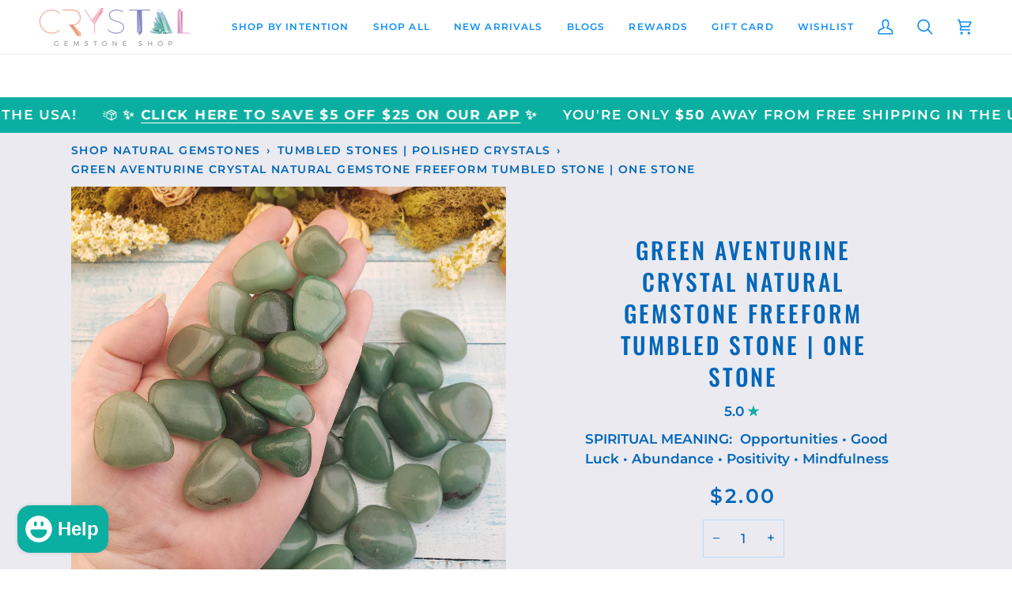

--- FILE ---
content_type: text/html; charset=utf-8
request_url: https://crystalgemstoneshop.com/products/greenaventurine
body_size: 93018
content:
<!doctype html>




<html class="no-js" lang="en" ><head>
  <meta charset="utf-8">
  <meta http-equiv="X-UA-Compatible" content="IE=edge,chrome=1">
  <meta name="viewport" content="width=device-width,initial-scale=1,viewport-fit=cover">
  <meta name="theme-color" content="#e91480"><link rel="canonical" href="https://crystalgemstoneshop.com/products/greenaventurine"><!-- ======================= Pipeline Theme V8.1.1 ========================= -->

  <!-- Preloading ================================================================== -->

  <link rel="preconnect" href="https://fonts.shopify.com" crossorigin><link rel="preload" href="//crystalgemstoneshop.com/cdn/fonts/montserrat/montserrat_n5.07ef3781d9c78c8b93c98419da7ad4fbeebb6635.woff2" as="font" type="font/woff2" crossorigin><link rel="preload" href="//crystalgemstoneshop.com/cdn/fonts/oswald/oswald_n5.8ad4910bfdb43e150746ef7aa67f3553e3abe8e2.woff2" as="font" type="font/woff2" crossorigin><link rel="preload" href="//crystalgemstoneshop.com/cdn/fonts/montserrat/montserrat_n6.1326b3e84230700ef15b3a29fb520639977513e0.woff2" as="font" type="font/woff2" crossorigin><!-- Title and description ================================================ --><link rel="shortcut icon" href="//crystalgemstoneshop.com/cdn/shop/files/favicon_32x32.png?v=1613665103" type="image/png">
  <title>
    

    Green Aventurine Tumbled Stone | Tumbled Crystals for Sale
&ndash; Crystal Gemstone Shop

  </title><meta name="description" content="Explore the lush beauty of the Green Aventurine Stone, known for its sparkling allure and positive symbolism. Discover the properties and appeal of the Green Aventurine Crystal, a gem that enchants with its natural elegance and vibrant color.">
  <!-- /snippets/social-meta-tags.liquid --><meta property="og:site_name" content="Crystal Gemstone Shop">
<meta property="og:url" content="https://crystalgemstoneshop.com/products/greenaventurine">
<meta property="og:title" content="Green Aventurine Crystal Natural Gemstone Freeform Tumbled Stone | One Stone">
<meta property="og:type" content="product">
<meta property="og:description" content="Explore the lush beauty of the Green Aventurine Stone, known for its sparkling allure and positive symbolism. Discover the properties and appeal of the Green Aventurine Crystal, a gem that enchants with its natural elegance and vibrant color."><meta property="og:price:amount" content="2.00">
  <meta property="og:price:currency" content="USD">
      <meta property="og:image" content="http://crystalgemstoneshop.com/cdn/shop/products/0364-0268-GREEN-AVENTURINE-TUMBLED-GEMSTONE-2.png?v=1701287280">
      <meta property="og:image:secure_url" content="https://crystalgemstoneshop.com/cdn/shop/products/0364-0268-GREEN-AVENTURINE-TUMBLED-GEMSTONE-2.png?v=1701287280">
      <meta property="og:image:height" content="2048">
      <meta property="og:image:width" content="2032">
      <meta property="og:image" content="http://crystalgemstoneshop.com/cdn/shop/products/0364-0268-GREEN-AVENTURINE-TUMBLED-GEMSTONE-11.png?v=1701287282">
      <meta property="og:image:secure_url" content="https://crystalgemstoneshop.com/cdn/shop/products/0364-0268-GREEN-AVENTURINE-TUMBLED-GEMSTONE-11.png?v=1701287282">
      <meta property="og:image:height" content="2048">
      <meta property="og:image:width" content="1813">
      <meta property="og:image" content="http://crystalgemstoneshop.com/cdn/shop/products/0364-0268-GREEN-AVENTURINE-TUMBLED-GEMSTONE-1.png?v=1701287280">
      <meta property="og:image:secure_url" content="https://crystalgemstoneshop.com/cdn/shop/products/0364-0268-GREEN-AVENTURINE-TUMBLED-GEMSTONE-1.png?v=1701287280">
      <meta property="og:image:height" content="2048">
      <meta property="og:image:width" content="2048">
<!-- CSS ================================================================== -->

  <link href="//crystalgemstoneshop.com/cdn/shop/t/52/assets/font-settings.css?v=15877253893627236371765898960" rel="stylesheet" type="text/css" media="all" />

  <!-- /snippets/css-variables.liquid -->


<style data-shopify>

:root {
/* ================ Layout Variables ================ */






--LAYOUT-WIDTH: 1200px;
--LAYOUT-GUTTER: 20px;
--LAYOUT-GUTTER-OFFSET: -20px;
--NAV-GUTTER: 15px;
--LAYOUT-OUTER: 50px;

/* ================ Product video ================ */

--COLOR-VIDEO-BG: #dbdbe5;


/* ================ Color Variables ================ */

/* === Backgrounds ===*/
--COLOR-BG: #eaeaf0;
--COLOR-BG-ACCENT: #eaeaf0;

/* === Text colors ===*/
--COLOR-TEXT-DARK: #0066b9;
--COLOR-TEXT: #0f8ff7;
--COLOR-TEXT-LIGHT: #51aaf5;

/* === Bright color ===*/
--COLOR-PRIMARY: #0bafa1;
--COLOR-PRIMARY-HOVER: #006e64;
--COLOR-PRIMARY-FADE: rgba(11, 175, 161, 0.05);
--COLOR-PRIMARY-FADE-HOVER: rgba(11, 175, 161, 0.1);--COLOR-PRIMARY-OPPOSITE: #ffffff;

/* === Secondary/link Color ===*/
--COLOR-SECONDARY: #e91480;
--COLOR-SECONDARY-HOVER: #b00159;
--COLOR-SECONDARY-FADE: rgba(233, 20, 128, 0.05);
--COLOR-SECONDARY-FADE-HOVER: rgba(233, 20, 128, 0.1);--COLOR-SECONDARY-OPPOSITE: #ffffff;

/* === Shades of grey ===*/
--COLOR-A5:  rgba(15, 143, 247, 0.05);
--COLOR-A10: rgba(15, 143, 247, 0.1);
--COLOR-A20: rgba(15, 143, 247, 0.2);
--COLOR-A35: rgba(15, 143, 247, 0.35);
--COLOR-A50: rgba(15, 143, 247, 0.5);
--COLOR-A80: rgba(15, 143, 247, 0.8);
--COLOR-A90: rgba(15, 143, 247, 0.9);
--COLOR-A95: rgba(15, 143, 247, 0.95);


/* ================ Inverted Color Variables ================ */

--INVERSE-BG: #eaeaf0;
--INVERSE-BG-ACCENT: #eaeaf0;

/* === Text colors ===*/
--INVERSE-TEXT-DARK: #8ac9fb;
--INVERSE-TEXT: #0f8ff7;
--INVERSE-TEXT-LIGHT: #51aaf5;

/* === Bright color ===*/
--INVERSE-PRIMARY: #0bafa1;
--INVERSE-PRIMARY-HOVER: #006e64;
--INVERSE-PRIMARY-FADE: rgba(11, 175, 161, 0.05);
--INVERSE-PRIMARY-FADE-HOVER: rgba(11, 175, 161, 0.1);--INVERSE-PRIMARY-OPPOSITE: #000000;


/* === Second Color ===*/
--INVERSE-SECONDARY: #e91480;
--INVERSE-SECONDARY-HOVER: #b00159;
--INVERSE-SECONDARY-FADE: rgba(233, 20, 128, 0.05);
--INVERSE-SECONDARY-FADE-HOVER: rgba(233, 20, 128, 0.1);--INVERSE-SECONDARY-OPPOSITE: #ffffff;


/* === Shades of grey ===*/
--INVERSE-A5:  rgba(15, 143, 247, 0.05);
--INVERSE-A10: rgba(15, 143, 247, 0.1);
--INVERSE-A20: rgba(15, 143, 247, 0.2);
--INVERSE-A35: rgba(15, 143, 247, 0.3);
--INVERSE-A80: rgba(15, 143, 247, 0.8);
--INVERSE-A90: rgba(15, 143, 247, 0.9);
--INVERSE-A95: rgba(15, 143, 247, 0.95);


/* ================ Bright Color Variables ================ */

--BRIGHT-BG: #eaeaf0;
--BRIGHT-BG-ACCENT: #eaeaf0;

/* === Text colors ===*/
--BRIGHT-TEXT-DARK: #8ac9fb;
--BRIGHT-TEXT: #0f8ff7;
--BRIGHT-TEXT-LIGHT: #51aaf5;

/* === Bright color ===*/
--BRIGHT-PRIMARY: #0bafa1;
--BRIGHT-PRIMARY-HOVER: #006e64;
--BRIGHT-PRIMARY-FADE: rgba(11, 175, 161, 0.05);
--BRIGHT-PRIMARY-FADE-HOVER: rgba(11, 175, 161, 0.1);--BRIGHT-PRIMARY-OPPOSITE: #000000;


/* === Second Color ===*/
--BRIGHT-SECONDARY: #e91480;
--BRIGHT-SECONDARY-HOVER: #b00159;
--BRIGHT-SECONDARY-FADE: rgba(233, 20, 128, 0.05);
--BRIGHT-SECONDARY-FADE-HOVER: rgba(233, 20, 128, 0.1);--BRIGHT-SECONDARY-OPPOSITE: #ffffff;


/* === Shades of grey ===*/
--BRIGHT-A5:  rgba(15, 143, 247, 0.05);
--BRIGHT-A10: rgba(15, 143, 247, 0.1);
--BRIGHT-A20: rgba(15, 143, 247, 0.2);
--BRIGHT-A35: rgba(15, 143, 247, 0.3);
--BRIGHT-A80: rgba(15, 143, 247, 0.8);
--BRIGHT-A90: rgba(15, 143, 247, 0.9);
--BRIGHT-A95: rgba(15, 143, 247, 0.95);


/* === Account Bar ===*/
--COLOR-ANNOUNCEMENT-BG: #0bafa1;
--COLOR-ANNOUNCEMENT-TEXT: #ffffff;

/* === Nav and dropdown link background ===*/
--COLOR-NAV: #ffffff;
--COLOR-NAV-TEXT: #0f8ff7;
--COLOR-NAV-TEXT-DARK: #0066b9;
--COLOR-NAV-TEXT-LIGHT: #57b1f9;
--COLOR-NAV-BORDER: #eaeaf0;
--COLOR-NAV-A10: rgba(15, 143, 247, 0.1);
--COLOR-NAV-A50: rgba(15, 143, 247, 0.5);
--COLOR-HIGHLIGHT-LINK: #0bafa1;

/* === Site Footer ===*/
--COLOR-FOOTER-BG: #eaeaf0;
--COLOR-FOOTER-TEXT: #0f8ff7;
--COLOR-FOOTER-A5: rgba(15, 143, 247, 0.05);
--COLOR-FOOTER-A15: rgba(15, 143, 247, 0.15);
--COLOR-FOOTER-A90: rgba(15, 143, 247, 0.9);

/* === Sub-Footer ===*/
--COLOR-SUB-FOOTER-BG: #0f8ff7;
--COLOR-SUB-FOOTER-TEXT: #dfdfdf;
--COLOR-SUB-FOOTER-A5: rgba(223, 223, 223, 0.05);
--COLOR-SUB-FOOTER-A15: rgba(223, 223, 223, 0.15);
--COLOR-SUB-FOOTER-A90: rgba(223, 223, 223, 0.9);

/* === Products ===*/
--PRODUCT-GRID-ASPECT-RATIO: 100%;

/* === Product badges ===*/
--COLOR-BADGE: #ffffff;
--COLOR-BADGE-TEXT: #460e75;
--COLOR-BADGE-TEXT-DARK: #1e0334;
--COLOR-BADGE-TEXT-HOVER: #6f16b9;
--COLOR-BADGE-HAIRLINE: #f6f3f8;

/* === Product item slider ===*/--COLOR-PRODUCT-SLIDER: #ffffff;--COLOR-PRODUCT-SLIDER-OPPOSITE: rgba(13, 13, 13, 0.06);/* === disabled form colors ===*/
--COLOR-DISABLED-BG: #d4e1f1;
--COLOR-DISABLED-TEXT: #9dcaf2;

--INVERSE-DISABLED-BG: #d4e1f1;
--INVERSE-DISABLED-TEXT: #9dcaf2;


/* === Tailwind RGBA Palette ===*/
--RGB-CANVAS: 234 234 240;
--RGB-CONTENT: 15 143 247;
--RGB-PRIMARY: 11 175 161;
--RGB-SECONDARY: 233 20 128;

--RGB-DARK-CANVAS: 234 234 240;
--RGB-DARK-CONTENT: 15 143 247;
--RGB-DARK-PRIMARY: 11 175 161;
--RGB-DARK-SECONDARY: 233 20 128;

--RGB-BRIGHT-CANVAS: 234 234 240;
--RGB-BRIGHT-CONTENT: 15 143 247;
--RGB-BRIGHT-PRIMARY: 11 175 161;
--RGB-BRIGHT-SECONDARY: 233 20 128;

--RGB-PRIMARY-CONTRAST: 255 255 255;
--RGB-SECONDARY-CONTRAST: 255 255 255;

--RGB-DARK-PRIMARY-CONTRAST: 0 0 0;
--RGB-DARK-SECONDARY-CONTRAST: 255 255 255;

--RGB-BRIGHT-PRIMARY-CONTRAST: 0 0 0;
--RGB-BRIGHT-SECONDARY-CONTRAST: 255 255 255;


/* === Button Radius === */
--BUTTON-RADIUS: 2px;


/* === Icon Stroke Width === */
--ICON-STROKE-WIDTH: 2px;


/* ================ Typography ================ */

--FONT-STACK-BODY: Montserrat, sans-serif;
--FONT-STYLE-BODY: normal;
--FONT-WEIGHT-BODY: 500;
--FONT-WEIGHT-BODY-BOLD: 600;
--FONT-ADJUST-BODY: 1.0;

  --FONT-BODY-TRANSFORM: none;
  --FONT-BODY-LETTER-SPACING: normal;


--FONT-STACK-HEADING: Oswald, sans-serif;
--FONT-STYLE-HEADING: normal;
--FONT-WEIGHT-HEADING: 500;
--FONT-WEIGHT-HEADING-BOLD: 600;
--FONT-ADJUST-HEADING: 0.95;

  --FONT-HEADING-TRANSFORM: uppercase;
  --FONT-HEADING-LETTER-SPACING: 0.1em;

--FONT-STACK-ACCENT: Montserrat, sans-serif;
--FONT-STYLE-ACCENT: normal;
--FONT-WEIGHT-ACCENT: 600;
--FONT-WEIGHT-ACCENT-BOLD: 700;
--FONT-ADJUST-ACCENT: 1.0;

  --FONT-ACCENT-TRANSFORM: uppercase;
  --FONT-ACCENT-LETTER-SPACING: 0.1em;

--TYPE-STACK-NAV: Montserrat, sans-serif;
--TYPE-STYLE-NAV: normal;
--TYPE-ADJUST-NAV: 1.0;
--TYPE-WEIGHT-NAV: 600;

  --FONT-NAV-TRANSFORM: uppercase;
  --FONT-NAV-LETTER-SPACING: 0.1em;

--TYPE-STACK-BUTTON: Montserrat, sans-serif;
--TYPE-STYLE-BUTTON: normal;
--TYPE-ADJUST-BUTTON: 1.0;
--TYPE-WEIGHT-BUTTON: 700;

  --FONT-BUTTON-TRANSFORM: uppercase;
  --FONT-BUTTON-LETTER-SPACING: 0.1em;

--TYPE-STACK-KICKER: Montserrat, sans-serif;
--TYPE-STYLE-KICKER: normal;
--TYPE-ADJUST-KICKER: 1.0;
--TYPE-WEIGHT-KICKER: 700;

  --FONT-KICKER-TRANSFORM: uppercase;
  --FONT-KICKER-LETTER-SPACING: 0.1em;



--ICO-SELECT: url('//crystalgemstoneshop.com/cdn/shop/t/52/assets/ico-select.svg?v=25043261370025438081767274799');


/* ================ Photo correction ================ */
--PHOTO-CORRECTION: 100%;


  <!-- /snippets/css-variables-contrast.liquid -->



--COLOR-TEXT-DARK: #004a86;
--COLOR-TEXT:#0066b9;
--COLOR-TEXT-LIGHT: #0f8ff7;

--INVERSE-TEXT-DARK: #bce0fd;
--INVERSE-TEXT: #8ac9fb;
--INVERSE-TEXT-LIGHT: #0f8ff7;


}


/* ================ Typography ================ */
/* ================ type-scale.com ============ */

/* 1.16 base 11.5 */
:root {
  --font-1: 10px;
  --font-2: 11px;
  --font-3: 13px;
  --font-4: 15px;
  --font-5: 17px;
  --font-6: 20px;
  --font-7: 24px;
  --font-8: 27px;
  --font-9: 32px;
  --font-10:37px;
  --font-11:43px;
  --font-12:49px;
  --font-13:57px;
  --font-14:67px;
  --font-15:77px;
}

/* 1.175 base 11.5 */
@media only screen and (min-width: 480px) and (max-width: 1099px) {
  :root {
  --font-1: 10px;
  --font-2: 11.5px;
  --font-3: 13.5px;
  --font-4: 16px;
  --font-5: 19px;
  --font-6: 22px;
  --font-7: 26px;
  --font-8: 30px;
  --font-9: 36px;
  --font-10:42px;
  --font-11:49px;
  --font-12:58px;
  --font-13:68px;
  --font-14:80px;
  --font-15:94px;
  }
}

 /* 1.22 base 11.5 */
 @media only screen and (min-width: 1100px) {
  :root {
  --font-1: 10px;
  --font-2: 11.5px;
  --font-3: 14px;
  --font-4: 17px;
  --font-5: 21px;
  --font-6: 25px;
  --font-7: 31px;
  --font-8: 38px;
  --font-9: 46px;
  --font-10:56px;
  --font-11:68px;
  --font-12:83px;
  --font-13:102px;
  --font-14:124px;
  --font-15:151px;
  }
}


</style>


  <link href="//crystalgemstoneshop.com/cdn/shop/t/52/assets/theme.css?v=111940106638163354671767279644" rel="stylesheet" type="text/css" media="all" />

  <script>
    document.documentElement.className = document.documentElement.className.replace('no-js', 'js');

    
      document.documentElement.classList.add('aos-initialized');let root = '/';
    if (root[root.length - 1] !== '/') {
      root = `${root}/`;
    }
    var theme = {
      routes: {
        root_url: root,
        cart: '/cart',
        cart_add_url: '/cart/add',
        product_recommendations_url: '/recommendations/products',
        account_addresses_url: '/account/addresses',
        predictive_search_url: '/search/suggest'
      },
      state: {
        cartOpen: null,
      },
      sizes: {
        small: 480,
        medium: 768,
        large: 1100,
        widescreen: 1400
      },
      assets: {
        photoswipe: '//crystalgemstoneshop.com/cdn/shop/t/52/assets/photoswipe.js?v=169308975333299535361765898938',
        smoothscroll: '//crystalgemstoneshop.com/cdn/shop/t/52/assets/smoothscroll.js?v=37906625415260927261765898938',
        swatches: '//crystalgemstoneshop.com/cdn/shop/t/52/assets/swatches.json?v=17256643191622149961765898938',
        noImage: '//crystalgemstoneshop.com/cdn/shopifycloud/storefront/assets/no-image-2048-a2addb12.gif',
        
        
        base: '//crystalgemstoneshop.com/cdn/shop/t/52/assets/'
        
      },
      strings: {
        swatchesKey: "Color, Colour",
        addToCart: "Add to Cart",
        estimateShipping: "Estimate shipping",
        noShippingAvailable: "We do not ship to this destination.",
        free: "Free",
        from: "From",
        preOrder: "Pre-order",
        soldOut: "Sold Out",
        sale: "Sale",
        subscription: "Subscription",
        unavailable: "Unavailable",
        unitPrice: "Unit price",
        unitPriceSeparator: "per",
        stockout: "All available stock is in cart",
        products: "Products",
        pages: "Pages",
        collections: "Collections",
        resultsFor: "Results for",
        noResultsFor: "No results for",
        articles: "Articles",
        successMessage: "Link copied to clipboard",
      },
      settings: {
        badge_sale_type: "strike",
        animate_hover: true,
        animate_scroll: true,
        show_locale_desktop: null,
        show_locale_mobile: null,
        show_currency_desktop: null,
        show_currency_mobile: null,
        currency_select_type: "country",
        currency_code_enable: false,
        cycle_images_hover_delay: 1.5
      },
      info: {
        name: 'pipeline'
      },
      version: '8.1.1',
      moneyFormat: "${{amount}}",
      shopCurrency: "USD",
      currencyCode: "USD"
    }
    let windowInnerHeight = window.innerHeight;
    document.documentElement.style.setProperty('--full-screen', `${windowInnerHeight}px`);
    document.documentElement.style.setProperty('--three-quarters', `${windowInnerHeight * 0.75}px`);
    document.documentElement.style.setProperty('--two-thirds', `${windowInnerHeight * 0.66}px`);
    document.documentElement.style.setProperty('--one-half', `${windowInnerHeight * 0.5}px`);
    document.documentElement.style.setProperty('--one-third', `${windowInnerHeight * 0.33}px`);
    document.documentElement.style.setProperty('--one-fifth', `${windowInnerHeight * 0.2}px`);

    window.isRTL = document.documentElement.getAttribute('dir') === 'rtl';
  </script><!-- Theme Javascript ============================================================== -->
  <script src="//crystalgemstoneshop.com/cdn/shop/t/52/assets/vendor.js?v=69555399850987115801765898938" defer="defer"></script>
  <script src="//crystalgemstoneshop.com/cdn/shop/t/52/assets/theme.js?v=42391841312106742781765898938" defer="defer"></script>

  
  <script>
    function addLoadingClassToLoadingImages(container) {
      container.querySelectorAll('[data-needs-loading-animation] img').forEach((el) => {
        if (!el.complete) {
          el.parentNode.classList.add('loading-shimmer');
        }
      });
    }

    // Remove loading class from all already loaded images
    function removeLoadingClassFromLoadedImages(container) {
      container.querySelectorAll('img').forEach((el) => {
        if (el.complete) {
          delete el.parentNode.dataset.needsLoadingAnimation;
          el.parentNode.classList.remove('loading-shimmer');
        }
      });
    }

    // Remove loading class from image on `load` event
    function handleImageLoaded(el) {
      if (el.tagName == 'IMG' && el.parentNode.classList.contains('loading-shimmer')) {
        delete el.parentNode.dataset.needsLoadingAnimation;
        el.parentNode.classList.remove('loading-shimmer');
      }
    }

    // Watch for any load events that bubble up from child elements
    document.addEventListener(
      'load',
      (e) => {
        const el = e.target;

        // Capture load events from img tags and then remove their `loading-shimmer` class
        handleImageLoaded(el);
      },
      true
    );

    // Tasks to run when the DOM elements are available
    window.addEventListener('DOMContentLoaded', () => {
      addLoadingClassToLoadingImages(document);
    });
  </script>

  <script>
    (function () {
      function onPageShowEvents() {
        if ('requestIdleCallback' in window) {
          requestIdleCallback(initCartEvent, { timeout: 500 })
        } else {
          initCartEvent()
        }
        function initCartEvent(){
          window.fetch(window.theme.routes.cart + '.js')
          .then((response) => {
            if(!response.ok){
              throw {status: response.statusText};
            }
            return response.json();
          })
          .then((response) => {
            document.dispatchEvent(new CustomEvent('theme:cart:change', {
              detail: {
                cart: response,
              },
              bubbles: true,
            }));
            return response;
          })
          .catch((e) => {
            console.error(e);
          });
        }
      };
      window.onpageshow = onPageShowEvents;
    })();
  </script>

  <script type="text/javascript">
    if (window.MSInputMethodContext && document.documentMode) {
      var scripts = document.getElementsByTagName('script')[0];
      var polyfill = document.createElement("script");
      polyfill.defer = true;
      polyfill.src = "//crystalgemstoneshop.com/cdn/shop/t/52/assets/ie11.js?v=144489047535103983231765898938";

      scripts.parentNode.insertBefore(polyfill, scripts);
    }
  </script>

  <!-- Shopify app scripts =========================================================== -->
  <script>window.performance && window.performance.mark && window.performance.mark('shopify.content_for_header.start');</script><meta name="facebook-domain-verification" content="n4337ac555obogh6mabr6c9497axj7">
<meta name="facebook-domain-verification" content="h9kpfgt7jfg47jv46ik8zakdt5d3gn">
<meta name="google-site-verification" content="8QPoVLfIFlkK-Lids-m3KWkayo-mLHBPNrYbAXd3Khc">
<meta id="shopify-digital-wallet" name="shopify-digital-wallet" content="/25082556/digital_wallets/dialog">
<meta name="shopify-checkout-api-token" content="793180a6d6d548f18e9df8b5411397c1">
<meta id="in-context-paypal-metadata" data-shop-id="25082556" data-venmo-supported="true" data-environment="production" data-locale="en_US" data-paypal-v4="true" data-currency="USD">
<link rel="alternate" hreflang="x-default" href="https://crystalgemstoneshop.com/products/greenaventurine">
<link rel="alternate" hreflang="en" href="https://crystalgemstoneshop.com/products/greenaventurine">
<link rel="alternate" hreflang="en-CA" href="https://crystalgemstoneshop.com/en-ca/products/greenaventurine">
<link rel="alternate" type="application/json+oembed" href="https://crystalgemstoneshop.com/products/greenaventurine.oembed">
<script async="async" src="/checkouts/internal/preloads.js?locale=en-US"></script>
<link rel="preconnect" href="https://shop.app" crossorigin="anonymous">
<script async="async" src="https://shop.app/checkouts/internal/preloads.js?locale=en-US&shop_id=25082556" crossorigin="anonymous"></script>
<script id="apple-pay-shop-capabilities" type="application/json">{"shopId":25082556,"countryCode":"US","currencyCode":"USD","merchantCapabilities":["supports3DS"],"merchantId":"gid:\/\/shopify\/Shop\/25082556","merchantName":"Crystal Gemstone Shop","requiredBillingContactFields":["postalAddress","email","phone"],"requiredShippingContactFields":["postalAddress","email","phone"],"shippingType":"shipping","supportedNetworks":["visa","masterCard","amex","discover","elo","jcb"],"total":{"type":"pending","label":"Crystal Gemstone Shop","amount":"1.00"},"shopifyPaymentsEnabled":true,"supportsSubscriptions":true}</script>
<script id="shopify-features" type="application/json">{"accessToken":"793180a6d6d548f18e9df8b5411397c1","betas":["rich-media-storefront-analytics"],"domain":"crystalgemstoneshop.com","predictiveSearch":true,"shopId":25082556,"locale":"en"}</script>
<script>var Shopify = Shopify || {};
Shopify.shop = "crystalgemstoneshop.myshopify.com";
Shopify.locale = "en";
Shopify.currency = {"active":"USD","rate":"1.0"};
Shopify.country = "US";
Shopify.theme = {"name":"Updated copy of Updated copy of Updated copy of...","id":151083647154,"schema_name":"Pipeline","schema_version":"8.1.1","theme_store_id":739,"role":"main"};
Shopify.theme.handle = "null";
Shopify.theme.style = {"id":null,"handle":null};
Shopify.cdnHost = "crystalgemstoneshop.com/cdn";
Shopify.routes = Shopify.routes || {};
Shopify.routes.root = "/";</script>
<script type="module">!function(o){(o.Shopify=o.Shopify||{}).modules=!0}(window);</script>
<script>!function(o){function n(){var o=[];function n(){o.push(Array.prototype.slice.apply(arguments))}return n.q=o,n}var t=o.Shopify=o.Shopify||{};t.loadFeatures=n(),t.autoloadFeatures=n()}(window);</script>
<script>
  window.ShopifyPay = window.ShopifyPay || {};
  window.ShopifyPay.apiHost = "shop.app\/pay";
  window.ShopifyPay.redirectState = null;
</script>
<script id="shop-js-analytics" type="application/json">{"pageType":"product"}</script>
<script defer="defer" async type="module" src="//crystalgemstoneshop.com/cdn/shopifycloud/shop-js/modules/v2/client.init-shop-cart-sync_BdyHc3Nr.en.esm.js"></script>
<script defer="defer" async type="module" src="//crystalgemstoneshop.com/cdn/shopifycloud/shop-js/modules/v2/chunk.common_Daul8nwZ.esm.js"></script>
<script type="module">
  await import("//crystalgemstoneshop.com/cdn/shopifycloud/shop-js/modules/v2/client.init-shop-cart-sync_BdyHc3Nr.en.esm.js");
await import("//crystalgemstoneshop.com/cdn/shopifycloud/shop-js/modules/v2/chunk.common_Daul8nwZ.esm.js");

  window.Shopify.SignInWithShop?.initShopCartSync?.({"fedCMEnabled":true,"windoidEnabled":true});

</script>
<script defer="defer" async type="module" src="//crystalgemstoneshop.com/cdn/shopifycloud/shop-js/modules/v2/client.payment-terms_MV4M3zvL.en.esm.js"></script>
<script defer="defer" async type="module" src="//crystalgemstoneshop.com/cdn/shopifycloud/shop-js/modules/v2/chunk.common_Daul8nwZ.esm.js"></script>
<script defer="defer" async type="module" src="//crystalgemstoneshop.com/cdn/shopifycloud/shop-js/modules/v2/chunk.modal_CQq8HTM6.esm.js"></script>
<script type="module">
  await import("//crystalgemstoneshop.com/cdn/shopifycloud/shop-js/modules/v2/client.payment-terms_MV4M3zvL.en.esm.js");
await import("//crystalgemstoneshop.com/cdn/shopifycloud/shop-js/modules/v2/chunk.common_Daul8nwZ.esm.js");
await import("//crystalgemstoneshop.com/cdn/shopifycloud/shop-js/modules/v2/chunk.modal_CQq8HTM6.esm.js");

  
</script>
<script>
  window.Shopify = window.Shopify || {};
  if (!window.Shopify.featureAssets) window.Shopify.featureAssets = {};
  window.Shopify.featureAssets['shop-js'] = {"shop-cart-sync":["modules/v2/client.shop-cart-sync_QYOiDySF.en.esm.js","modules/v2/chunk.common_Daul8nwZ.esm.js"],"init-fed-cm":["modules/v2/client.init-fed-cm_DchLp9rc.en.esm.js","modules/v2/chunk.common_Daul8nwZ.esm.js"],"shop-button":["modules/v2/client.shop-button_OV7bAJc5.en.esm.js","modules/v2/chunk.common_Daul8nwZ.esm.js"],"init-windoid":["modules/v2/client.init-windoid_DwxFKQ8e.en.esm.js","modules/v2/chunk.common_Daul8nwZ.esm.js"],"shop-cash-offers":["modules/v2/client.shop-cash-offers_DWtL6Bq3.en.esm.js","modules/v2/chunk.common_Daul8nwZ.esm.js","modules/v2/chunk.modal_CQq8HTM6.esm.js"],"shop-toast-manager":["modules/v2/client.shop-toast-manager_CX9r1SjA.en.esm.js","modules/v2/chunk.common_Daul8nwZ.esm.js"],"init-shop-email-lookup-coordinator":["modules/v2/client.init-shop-email-lookup-coordinator_UhKnw74l.en.esm.js","modules/v2/chunk.common_Daul8nwZ.esm.js"],"pay-button":["modules/v2/client.pay-button_DzxNnLDY.en.esm.js","modules/v2/chunk.common_Daul8nwZ.esm.js"],"avatar":["modules/v2/client.avatar_BTnouDA3.en.esm.js"],"init-shop-cart-sync":["modules/v2/client.init-shop-cart-sync_BdyHc3Nr.en.esm.js","modules/v2/chunk.common_Daul8nwZ.esm.js"],"shop-login-button":["modules/v2/client.shop-login-button_D8B466_1.en.esm.js","modules/v2/chunk.common_Daul8nwZ.esm.js","modules/v2/chunk.modal_CQq8HTM6.esm.js"],"init-customer-accounts-sign-up":["modules/v2/client.init-customer-accounts-sign-up_C8fpPm4i.en.esm.js","modules/v2/client.shop-login-button_D8B466_1.en.esm.js","modules/v2/chunk.common_Daul8nwZ.esm.js","modules/v2/chunk.modal_CQq8HTM6.esm.js"],"init-shop-for-new-customer-accounts":["modules/v2/client.init-shop-for-new-customer-accounts_CVTO0Ztu.en.esm.js","modules/v2/client.shop-login-button_D8B466_1.en.esm.js","modules/v2/chunk.common_Daul8nwZ.esm.js","modules/v2/chunk.modal_CQq8HTM6.esm.js"],"init-customer-accounts":["modules/v2/client.init-customer-accounts_dRgKMfrE.en.esm.js","modules/v2/client.shop-login-button_D8B466_1.en.esm.js","modules/v2/chunk.common_Daul8nwZ.esm.js","modules/v2/chunk.modal_CQq8HTM6.esm.js"],"shop-follow-button":["modules/v2/client.shop-follow-button_CkZpjEct.en.esm.js","modules/v2/chunk.common_Daul8nwZ.esm.js","modules/v2/chunk.modal_CQq8HTM6.esm.js"],"lead-capture":["modules/v2/client.lead-capture_BntHBhfp.en.esm.js","modules/v2/chunk.common_Daul8nwZ.esm.js","modules/v2/chunk.modal_CQq8HTM6.esm.js"],"checkout-modal":["modules/v2/client.checkout-modal_CfxcYbTm.en.esm.js","modules/v2/chunk.common_Daul8nwZ.esm.js","modules/v2/chunk.modal_CQq8HTM6.esm.js"],"shop-login":["modules/v2/client.shop-login_Da4GZ2H6.en.esm.js","modules/v2/chunk.common_Daul8nwZ.esm.js","modules/v2/chunk.modal_CQq8HTM6.esm.js"],"payment-terms":["modules/v2/client.payment-terms_MV4M3zvL.en.esm.js","modules/v2/chunk.common_Daul8nwZ.esm.js","modules/v2/chunk.modal_CQq8HTM6.esm.js"]};
</script>
<script>(function() {
  var isLoaded = false;
  function asyncLoad() {
    if (isLoaded) return;
    isLoaded = true;
    var urls = ["https:\/\/kp-9dfa.klickly.com\/boa.js?v=98\u0026tw=0\u0026ga4=0\u0026version=v2\u0026platform=shopify\u0026account_id=1105\u0026b_type_cart=da2ed6bb47fe937c\u0026b_type_visit=032b831f296c4e64\u0026b_type_checkout=a24cae879a11c5fb\u0026shop=crystalgemstoneshop.myshopify.com","https:\/\/static.rechargecdn.com\/assets\/js\/widget.min.js?shop=crystalgemstoneshop.myshopify.com","https:\/\/searchanise-ef84.kxcdn.com\/widgets\/shopify\/init.js?a=1d5b6U9s4B\u0026shop=crystalgemstoneshop.myshopify.com"];
    for (var i = 0; i < urls.length; i++) {
      var s = document.createElement('script');
      s.type = 'text/javascript';
      s.async = true;
      s.src = urls[i];
      var x = document.getElementsByTagName('script')[0];
      x.parentNode.insertBefore(s, x);
    }
  };
  if(window.attachEvent) {
    window.attachEvent('onload', asyncLoad);
  } else {
    window.addEventListener('load', asyncLoad, false);
  }
})();</script>
<script id="__st">var __st={"a":25082556,"offset":-18000,"reqid":"b136d9d8-4f3a-46ac-9426-8160d9a42d40-1768978213","pageurl":"crystalgemstoneshop.com\/products\/greenaventurine","u":"90f69617f3b3","p":"product","rtyp":"product","rid":479316901927};</script>
<script>window.ShopifyPaypalV4VisibilityTracking = true;</script>
<script id="captcha-bootstrap">!function(){'use strict';const t='contact',e='account',n='new_comment',o=[[t,t],['blogs',n],['comments',n],[t,'customer']],c=[[e,'customer_login'],[e,'guest_login'],[e,'recover_customer_password'],[e,'create_customer']],r=t=>t.map((([t,e])=>`form[action*='/${t}']:not([data-nocaptcha='true']) input[name='form_type'][value='${e}']`)).join(','),a=t=>()=>t?[...document.querySelectorAll(t)].map((t=>t.form)):[];function s(){const t=[...o],e=r(t);return a(e)}const i='password',u='form_key',d=['recaptcha-v3-token','g-recaptcha-response','h-captcha-response',i],f=()=>{try{return window.sessionStorage}catch{return}},m='__shopify_v',_=t=>t.elements[u];function p(t,e,n=!1){try{const o=window.sessionStorage,c=JSON.parse(o.getItem(e)),{data:r}=function(t){const{data:e,action:n}=t;return t[m]||n?{data:e,action:n}:{data:t,action:n}}(c);for(const[e,n]of Object.entries(r))t.elements[e]&&(t.elements[e].value=n);n&&o.removeItem(e)}catch(o){console.error('form repopulation failed',{error:o})}}const l='form_type',E='cptcha';function T(t){t.dataset[E]=!0}const w=window,h=w.document,L='Shopify',v='ce_forms',y='captcha';let A=!1;((t,e)=>{const n=(g='f06e6c50-85a8-45c8-87d0-21a2b65856fe',I='https://cdn.shopify.com/shopifycloud/storefront-forms-hcaptcha/ce_storefront_forms_captcha_hcaptcha.v1.5.2.iife.js',D={infoText:'Protected by hCaptcha',privacyText:'Privacy',termsText:'Terms'},(t,e,n)=>{const o=w[L][v],c=o.bindForm;if(c)return c(t,g,e,D).then(n);var r;o.q.push([[t,g,e,D],n]),r=I,A||(h.body.append(Object.assign(h.createElement('script'),{id:'captcha-provider',async:!0,src:r})),A=!0)});var g,I,D;w[L]=w[L]||{},w[L][v]=w[L][v]||{},w[L][v].q=[],w[L][y]=w[L][y]||{},w[L][y].protect=function(t,e){n(t,void 0,e),T(t)},Object.freeze(w[L][y]),function(t,e,n,w,h,L){const[v,y,A,g]=function(t,e,n){const i=e?o:[],u=t?c:[],d=[...i,...u],f=r(d),m=r(i),_=r(d.filter((([t,e])=>n.includes(e))));return[a(f),a(m),a(_),s()]}(w,h,L),I=t=>{const e=t.target;return e instanceof HTMLFormElement?e:e&&e.form},D=t=>v().includes(t);t.addEventListener('submit',(t=>{const e=I(t);if(!e)return;const n=D(e)&&!e.dataset.hcaptchaBound&&!e.dataset.recaptchaBound,o=_(e),c=g().includes(e)&&(!o||!o.value);(n||c)&&t.preventDefault(),c&&!n&&(function(t){try{if(!f())return;!function(t){const e=f();if(!e)return;const n=_(t);if(!n)return;const o=n.value;o&&e.removeItem(o)}(t);const e=Array.from(Array(32),(()=>Math.random().toString(36)[2])).join('');!function(t,e){_(t)||t.append(Object.assign(document.createElement('input'),{type:'hidden',name:u})),t.elements[u].value=e}(t,e),function(t,e){const n=f();if(!n)return;const o=[...t.querySelectorAll(`input[type='${i}']`)].map((({name:t})=>t)),c=[...d,...o],r={};for(const[a,s]of new FormData(t).entries())c.includes(a)||(r[a]=s);n.setItem(e,JSON.stringify({[m]:1,action:t.action,data:r}))}(t,e)}catch(e){console.error('failed to persist form',e)}}(e),e.submit())}));const S=(t,e)=>{t&&!t.dataset[E]&&(n(t,e.some((e=>e===t))),T(t))};for(const o of['focusin','change'])t.addEventListener(o,(t=>{const e=I(t);D(e)&&S(e,y())}));const B=e.get('form_key'),M=e.get(l),P=B&&M;t.addEventListener('DOMContentLoaded',(()=>{const t=y();if(P)for(const e of t)e.elements[l].value===M&&p(e,B);[...new Set([...A(),...v().filter((t=>'true'===t.dataset.shopifyCaptcha))])].forEach((e=>S(e,t)))}))}(h,new URLSearchParams(w.location.search),n,t,e,['guest_login'])})(!0,!0)}();</script>
<script integrity="sha256-4kQ18oKyAcykRKYeNunJcIwy7WH5gtpwJnB7kiuLZ1E=" data-source-attribution="shopify.loadfeatures" defer="defer" src="//crystalgemstoneshop.com/cdn/shopifycloud/storefront/assets/storefront/load_feature-a0a9edcb.js" crossorigin="anonymous"></script>
<script crossorigin="anonymous" defer="defer" src="//crystalgemstoneshop.com/cdn/shopifycloud/storefront/assets/shopify_pay/storefront-65b4c6d7.js?v=20250812"></script>
<script data-source-attribution="shopify.dynamic_checkout.dynamic.init">var Shopify=Shopify||{};Shopify.PaymentButton=Shopify.PaymentButton||{isStorefrontPortableWallets:!0,init:function(){window.Shopify.PaymentButton.init=function(){};var t=document.createElement("script");t.src="https://crystalgemstoneshop.com/cdn/shopifycloud/portable-wallets/latest/portable-wallets.en.js",t.type="module",document.head.appendChild(t)}};
</script>
<script data-source-attribution="shopify.dynamic_checkout.buyer_consent">
  function portableWalletsHideBuyerConsent(e){var t=document.getElementById("shopify-buyer-consent"),n=document.getElementById("shopify-subscription-policy-button");t&&n&&(t.classList.add("hidden"),t.setAttribute("aria-hidden","true"),n.removeEventListener("click",e))}function portableWalletsShowBuyerConsent(e){var t=document.getElementById("shopify-buyer-consent"),n=document.getElementById("shopify-subscription-policy-button");t&&n&&(t.classList.remove("hidden"),t.removeAttribute("aria-hidden"),n.addEventListener("click",e))}window.Shopify?.PaymentButton&&(window.Shopify.PaymentButton.hideBuyerConsent=portableWalletsHideBuyerConsent,window.Shopify.PaymentButton.showBuyerConsent=portableWalletsShowBuyerConsent);
</script>
<script data-source-attribution="shopify.dynamic_checkout.cart.bootstrap">document.addEventListener("DOMContentLoaded",(function(){function t(){return document.querySelector("shopify-accelerated-checkout-cart, shopify-accelerated-checkout")}if(t())Shopify.PaymentButton.init();else{new MutationObserver((function(e,n){t()&&(Shopify.PaymentButton.init(),n.disconnect())})).observe(document.body,{childList:!0,subtree:!0})}}));
</script>
<script id='scb4127' type='text/javascript' async='' src='https://crystalgemstoneshop.com/cdn/shopifycloud/privacy-banner/storefront-banner.js'></script><link id="shopify-accelerated-checkout-styles" rel="stylesheet" media="screen" href="https://crystalgemstoneshop.com/cdn/shopifycloud/portable-wallets/latest/accelerated-checkout-backwards-compat.css" crossorigin="anonymous">
<style id="shopify-accelerated-checkout-cart">
        #shopify-buyer-consent {
  margin-top: 1em;
  display: inline-block;
  width: 100%;
}

#shopify-buyer-consent.hidden {
  display: none;
}

#shopify-subscription-policy-button {
  background: none;
  border: none;
  padding: 0;
  text-decoration: underline;
  font-size: inherit;
  cursor: pointer;
}

#shopify-subscription-policy-button::before {
  box-shadow: none;
}

      </style>

<script>window.performance && window.performance.mark && window.performance.mark('shopify.content_for_header.end');</script>
<!-- BEGIN app block: shopify://apps/oneloyalty/blocks/widget/6119b281-36ce-42b5-93ab-6aaf5fb224ce -->
<!-- BEGIN app snippet: scriptAppJson -->

<script type="application/json" data-app="one-loyalty-setting">
  {
    "shop": {
     "id": 25082556,
     "currency": "USD",
     "shopify_domain": "crystalgemstoneshop.myshopify.com",
     "storefront_access_token": ""
    },
    "customer": {
      "id": "",
      "email": "",
      "first_name": "",
      "last_name": "",
      "phone": "",
      "money_format": "${{amount}}", 
      "country": "",
      "country_code": "",
      "language": "en",
      "default_first_name": "",
      "default_last_name": "",
      "default_address1": "",
      "default_address2": "",
      "default_city": "",
      "accepts_marketing": false,
      "isGuest": true,
      "store_credit_balance": null,
      "orders_count": 0
    },
    "template":  "product" , 
    "product":  {"id":479316901927,"title":"Green Aventurine Crystal Natural Gemstone Freeform Tumbled Stone | One Stone","handle":"greenaventurine","description":"\u003cp style=\"text-align: center;\"\u003eIntroducing the Green Aventurine Stone, a gem that captivates with its lush, vibrant hues and subtle shimmer. It is a wonderful stone to add to your crystal collection or home decor if you love earthy tones and soft green hues.\u003c\/p\u003e\n\u003cp style=\"text-align: center;\"\u003eA common feature of aventurine is the soft sparkle that appears in the stone. The Green Aventurine Crystal is no exception. This exquisite stone is loved not only for its beauty but also for its symbolism, and the green aventurine has symbolic meaning in prosperity and luck. The green aventurine properties include its green color and glistening sparkles, making it a loved choice with jewelry makers, collectors, and enthusiasts seeking a touch of natural elegance.\u003c\/p\u003e\n\u003cp style=\"text-align: center;\"\u003e\u003cstrong style=\"font-size: 0.875rem;\"\u003eProduct Information:\u003cbr\u003e\u003c\/strong\u003eYou will receive one Green Aventurine tumbled stone measuring approximately 0.5 -  1 inch long.\u003cbr data-mce-fragment=\"1\"\u003e\u003cbr data-mce-fragment=\"1\"\u003eSpecimens are natural materials and stones may feature natural internal fractures, dips, or inclusions consistent with the growth pattern of the stone.\u003cbr\u003e\u003c\/p\u003e\n\u003cdiv\u003e\n\u003cstrong\u003e\u003c\/strong\u003e\u003cbr\u003e\n\u003c\/div\u003e\n\u003cdiv\u003e\n\u003cdiv style=\"text-align: center;\"\u003e\u003cstrong\u003e\u003cspan\u003eMetaphysical Properties, Uses, \u0026amp; Meaning of Green Aventurine\u003c\/span\u003e\u003c\/strong\u003e\u003c\/div\u003e\n\u003cdiv\u003e\n\u003cp style=\"text-align: center;\"\u003eThere are many different values and ideas held about green aventurine. Often, these come from old texts, superstitions, or cultural beliefs.\u003c\/p\u003e\n\u003cp style=\"text-align: center;\"\u003e\u003cspan\u003eFor instance, it is sometimes said that the energy of Green Aventurine extends beyond mere luck. It serves as a catalyst for happiness, infusing one's mind with thoughts that lead to productivity and fulfillment. This remarkable stone brings balance to one's being, nurturing a sense of humor that lightens one's spirit and opens their mind to the boundless possibilities of learning and wisdom. By embracing the qualities of creativity and problem-solving, one will effortlessly draw abundance from the world around them.\u003c\/span\u003e\u003c\/p\u003e\n\u003cp style=\"text-align: center;\"\u003e\u003cspan\u003eOthers believe that green Aventurine, with its vibrant energy, has the power to transform one on a deeper level. It encourages one to embrace life's adventures and step outside the confines of one's comfort zone. With its gentle yet powerful presence, it soothes one's emotional body, replacing nervous butterflies with an ever-burning fire of eagerness. It invites one to savor life and share their energy and experiences with those closest to them.\u003c\/span\u003e\u003c\/p\u003e\n\u003cp style=\"text-align: center;\"\u003e\u003cb\u003eGreen Aventurine Properties\u003ca href=\"https:\/\/crystalgemstoneshop.com\/blogs\/stones\/smoky-quartz\" title=\"Smoky Quartz Natural Crystal Gemstone Blog Post\" target=\"_blank\"\u003e\u003cbr\u003e\u003c\/a\u003e\u003c\/b\u003eGreen Aventurine forms in shades of green ranging from light to deep sage green, sometimes exhibiting streaks of coloration. Like many stones, Green Aventurine may feature internal fractures or inclusions of other minerals.\u003c\/p\u003e\n\u003c\/div\u003e\n\u003c\/div\u003e","published_at":"2023-11-29T14:47:25-05:00","created_at":"2018-01-27T21:56:51-05:00","vendor":"ONC","type":"All Tumbled \u0026 Polished Stones","tags":["aventurine crystal","bestseller","boho decor","desk stone","green aventurine","green crystal","green stone","home decor","office decor","polished stone","stone for luck","stone for positive energy","stone for wealth","tumbled crystals","tumbled gemstone","tumbled gemstones","tumbled stone","tumbled stones"],"price":200,"price_min":200,"price_max":200,"available":true,"price_varies":false,"compare_at_price":null,"compare_at_price_min":0,"compare_at_price_max":0,"compare_at_price_varies":false,"variants":[{"id":42735424241842,"title":"Default Title","option1":"Default Title","option2":null,"option3":null,"sku":"KITBIN-49","requires_shipping":true,"taxable":true,"featured_image":null,"available":true,"name":"Green Aventurine Crystal Natural Gemstone Freeform Tumbled Stone | One Stone","public_title":null,"options":["Default Title"],"price":200,"weight":85,"compare_at_price":null,"inventory_quantity":2,"inventory_management":"shopify","inventory_policy":"deny","barcode":"30201014","requires_selling_plan":false,"selling_plan_allocations":[]}],"images":["\/\/crystalgemstoneshop.com\/cdn\/shop\/products\/0364-0268-GREEN-AVENTURINE-TUMBLED-GEMSTONE-2.png?v=1701287280","\/\/crystalgemstoneshop.com\/cdn\/shop\/products\/0364-0268-GREEN-AVENTURINE-TUMBLED-GEMSTONE-11.png?v=1701287282","\/\/crystalgemstoneshop.com\/cdn\/shop\/products\/0364-0268-GREEN-AVENTURINE-TUMBLED-GEMSTONE-1.png?v=1701287280","\/\/crystalgemstoneshop.com\/cdn\/shop\/products\/0364-0268-GREEN-AVENTURINE-TUMBLED-GEMSTONE-3.png?v=1701287280","\/\/crystalgemstoneshop.com\/cdn\/shop\/products\/0364-0268-GREEN-AVENTURINE-TUMBLED-GEMSTONE.png?v=1672866653"],"featured_image":"\/\/crystalgemstoneshop.com\/cdn\/shop\/products\/0364-0268-GREEN-AVENTURINE-TUMBLED-GEMSTONE-2.png?v=1701287280","options":["Title"],"media":[{"alt":"Green Aventurine Tumbled Gemstone - Group in Hand","id":27300978360498,"position":1,"preview_image":{"aspect_ratio":0.992,"height":2048,"width":2032,"src":"\/\/crystalgemstoneshop.com\/cdn\/shop\/products\/0364-0268-GREEN-AVENTURINE-TUMBLED-GEMSTONE-2.png?v=1701287280"},"aspect_ratio":0.992,"height":2048,"media_type":"image","src":"\/\/crystalgemstoneshop.com\/cdn\/shop\/products\/0364-0268-GREEN-AVENTURINE-TUMBLED-GEMSTONE-2.png?v=1701287280","width":2032},{"alt":"Green Aventurine Tumbled Gemstone - Single Stone or Bulk Wholesale Lot","id":27300978458802,"position":2,"preview_image":{"aspect_ratio":0.885,"height":2048,"width":1813,"src":"\/\/crystalgemstoneshop.com\/cdn\/shop\/products\/0364-0268-GREEN-AVENTURINE-TUMBLED-GEMSTONE-11.png?v=1701287282"},"aspect_ratio":0.885,"height":2048,"media_type":"image","src":"\/\/crystalgemstoneshop.com\/cdn\/shop\/products\/0364-0268-GREEN-AVENTURINE-TUMBLED-GEMSTONE-11.png?v=1701287282","width":1813},{"alt":"Green Aventurine Tumbled Gemstone - Group on Board","id":27300978393266,"position":3,"preview_image":{"aspect_ratio":1.0,"height":2048,"width":2048,"src":"\/\/crystalgemstoneshop.com\/cdn\/shop\/products\/0364-0268-GREEN-AVENTURINE-TUMBLED-GEMSTONE-1.png?v=1701287280"},"aspect_ratio":1.0,"height":2048,"media_type":"image","src":"\/\/crystalgemstoneshop.com\/cdn\/shop\/products\/0364-0268-GREEN-AVENTURINE-TUMBLED-GEMSTONE-1.png?v=1701287280","width":2048},{"alt":"Green Aventurine Tumbled Gemstone - Single Stone","id":27300978327730,"position":4,"preview_image":{"aspect_ratio":0.749,"height":2048,"width":1534,"src":"\/\/crystalgemstoneshop.com\/cdn\/shop\/products\/0364-0268-GREEN-AVENTURINE-TUMBLED-GEMSTONE-3.png?v=1701287280"},"aspect_ratio":0.749,"height":2048,"media_type":"image","src":"\/\/crystalgemstoneshop.com\/cdn\/shop\/products\/0364-0268-GREEN-AVENTURINE-TUMBLED-GEMSTONE-3.png?v=1701287280","width":1534},{"alt":"Green Aventurine Tumbled Gemstone - Single Stone Close Up","id":27300978426034,"position":5,"preview_image":{"aspect_ratio":0.53,"height":2048,"width":1086,"src":"\/\/crystalgemstoneshop.com\/cdn\/shop\/products\/0364-0268-GREEN-AVENTURINE-TUMBLED-GEMSTONE.png?v=1672866653"},"aspect_ratio":0.53,"height":2048,"media_type":"image","src":"\/\/crystalgemstoneshop.com\/cdn\/shop\/products\/0364-0268-GREEN-AVENTURINE-TUMBLED-GEMSTONE.png?v=1672866653","width":1086}],"requires_selling_plan":false,"selling_plan_groups":[],"content":"\u003cp style=\"text-align: center;\"\u003eIntroducing the Green Aventurine Stone, a gem that captivates with its lush, vibrant hues and subtle shimmer. It is a wonderful stone to add to your crystal collection or home decor if you love earthy tones and soft green hues.\u003c\/p\u003e\n\u003cp style=\"text-align: center;\"\u003eA common feature of aventurine is the soft sparkle that appears in the stone. The Green Aventurine Crystal is no exception. This exquisite stone is loved not only for its beauty but also for its symbolism, and the green aventurine has symbolic meaning in prosperity and luck. The green aventurine properties include its green color and glistening sparkles, making it a loved choice with jewelry makers, collectors, and enthusiasts seeking a touch of natural elegance.\u003c\/p\u003e\n\u003cp style=\"text-align: center;\"\u003e\u003cstrong style=\"font-size: 0.875rem;\"\u003eProduct Information:\u003cbr\u003e\u003c\/strong\u003eYou will receive one Green Aventurine tumbled stone measuring approximately 0.5 -  1 inch long.\u003cbr data-mce-fragment=\"1\"\u003e\u003cbr data-mce-fragment=\"1\"\u003eSpecimens are natural materials and stones may feature natural internal fractures, dips, or inclusions consistent with the growth pattern of the stone.\u003cbr\u003e\u003c\/p\u003e\n\u003cdiv\u003e\n\u003cstrong\u003e\u003c\/strong\u003e\u003cbr\u003e\n\u003c\/div\u003e\n\u003cdiv\u003e\n\u003cdiv style=\"text-align: center;\"\u003e\u003cstrong\u003e\u003cspan\u003eMetaphysical Properties, Uses, \u0026amp; Meaning of Green Aventurine\u003c\/span\u003e\u003c\/strong\u003e\u003c\/div\u003e\n\u003cdiv\u003e\n\u003cp style=\"text-align: center;\"\u003eThere are many different values and ideas held about green aventurine. Often, these come from old texts, superstitions, or cultural beliefs.\u003c\/p\u003e\n\u003cp style=\"text-align: center;\"\u003e\u003cspan\u003eFor instance, it is sometimes said that the energy of Green Aventurine extends beyond mere luck. It serves as a catalyst for happiness, infusing one's mind with thoughts that lead to productivity and fulfillment. This remarkable stone brings balance to one's being, nurturing a sense of humor that lightens one's spirit and opens their mind to the boundless possibilities of learning and wisdom. By embracing the qualities of creativity and problem-solving, one will effortlessly draw abundance from the world around them.\u003c\/span\u003e\u003c\/p\u003e\n\u003cp style=\"text-align: center;\"\u003e\u003cspan\u003eOthers believe that green Aventurine, with its vibrant energy, has the power to transform one on a deeper level. It encourages one to embrace life's adventures and step outside the confines of one's comfort zone. With its gentle yet powerful presence, it soothes one's emotional body, replacing nervous butterflies with an ever-burning fire of eagerness. It invites one to savor life and share their energy and experiences with those closest to them.\u003c\/span\u003e\u003c\/p\u003e\n\u003cp style=\"text-align: center;\"\u003e\u003cb\u003eGreen Aventurine Properties\u003ca href=\"https:\/\/crystalgemstoneshop.com\/blogs\/stones\/smoky-quartz\" title=\"Smoky Quartz Natural Crystal Gemstone Blog Post\" target=\"_blank\"\u003e\u003cbr\u003e\u003c\/a\u003e\u003c\/b\u003eGreen Aventurine forms in shades of green ranging from light to deep sage green, sometimes exhibiting streaks of coloration. Like many stones, Green Aventurine may feature internal fractures or inclusions of other minerals.\u003c\/p\u003e\n\u003c\/div\u003e\n\u003c\/div\u003e"} , 
    "product_collections":  [{"id":292153786546,"handle":"best-sellers","title":"Best Sellers | The Most Popular Crystals","updated_at":"2026-01-20T07:03:05-05:00","body_html":"\u003cdiv class=\"flex flex-grow flex-col max-w-full\"\u003e\n\u003cdiv class=\"min-h-[20px] text-message flex flex-col items-start gap-3 whitespace-pre-wrap break-words [.text-message+\u0026amp;]:mt-5 overflow-x-auto\" data-message-id=\"a5fe96c3-aeda-4463-ae93-031c15e05d83\" data-message-author-role=\"assistant\"\u003e\n\u003cdiv class=\"markdown prose w-full break-words dark:prose-invert dark\"\u003e\n\u003cp\u003e\u003cbr\u003e\u003c\/p\u003e\n\u003c\/div\u003e\n\u003c\/div\u003e\n\u003c\/div\u003e","published_at":"2022-11-16T10:30:17-05:00","sort_order":"manual","template_suffix":"","disjunctive":false,"rules":[{"column":"tag","relation":"equals","condition":"bestseller"},{"column":"variant_inventory","relation":"greater_than","condition":"0"},{"column":"title","relation":"not_contains","condition":"Wholesale"},{"column":"title","relation":"not_contains","condition":"Subscription"}],"published_scope":"global","image":{"created_at":"2022-11-16T10:30:15-05:00","alt":null,"width":3858,"height":3019,"src":"\/\/crystalgemstoneshop.com\/cdn\/shop\/collections\/sage_towers_banner.jpg?v=1668612616"}},{"id":16891904039,"handle":"natural-stones-1","updated_at":"2026-01-20T08:14:26-05:00","published_at":"2017-12-12T16:08:48-05:00","sort_order":"best-selling","template_suffix":"","published_scope":"global","title":"Buy Natural Stones and Crystals","body_html":"\u003cp\u003eHave you ever wondered, \"Why aren't there any gem stores near me?\" Even if you live in an area without a metaphysical shop, there are other options for where to buy crystals! When you choose to shop for gemstones, sage, incense, jewelry, candles, or spiritual tools at Crystal Gemstone Shop, you're getting focused attention from a tiny team of crystal lovers with 20 years of experience with gems! We have a wide range of natural stones for sale in our carefully curated collection and each piece is hand-picked with love. Since all of our items are responsibly sourced, carefully packaged, and labeled for their journey to you, you can experience the joy of a local crystal shop from the comfort of your own phone!\u003c\/p\u003e\n\u003cp\u003eOur collection features a wide array of natural crystals and stones, handpicked from the earth's most vibrant locations. Each stone in our collection is unique, possessing distinct properties that cater to both spiritual healing and aesthetic appeal. Whether you're interested in crystal healing or simply drawn to their beauty, there's something for everyone.\u003c\/p\u003e\n\u003cul\u003e\n\u003cli\u003e\n\u003cstrong\u003eEthical Sourcing:\u003c\/strong\u003e\u003cspan\u003e \u003c\/span\u003eWe are committed to ensuring our crystals are ethically sourced, safeguarding both the environment and the communities involved in their extraction.\u003c\/li\u003e\n\u003cli\u003e\n\u003cstrong\u003ePopular Selections:\u003c\/strong\u003e\u003cspan\u003e \u003c\/span\u003eOur offerings include beloved natural stones like amethyst, rose quartz, clear quartz, and citrine, each renowned for their purported abilities to aid in emotional balance, protection, and energy cleansing.\u003c\/li\u003e\n\u003c\/ul\u003e\n\u003cp\u003eBy choosing our crystals, you are not only enhancing your personal collection but also supporting sustainable practices. Discover the power and beauty of nature with confidence and convenience.\u003c\/p\u003e\n\u003c!-- split --\u003e\n\u003cdiv class=\"bottom-content\"\u003e\n\u003cdiv class=\"bottom-content-wrap\"\u003e\n\u003cdiv class=\"bottom-content-left\"\u003e\n\u003ch2\u003eA Stone for Everything\u003c\/h2\u003e\n\u003cp\u003eNatural stones and crystals are used as spiritual tools in many cultures all over the world, but their beauty can also brighten up any space if you use them as home decor, adding them to your mantle, shelves, or side tables. You can also use metaphysical gemstones as focal items during meditation or as fidget toys to reduce stress and bring joy. Carrying them in a pocket, pouch, or handbag is a great way to carry tumbled stones or crystal palm stones with you daily. It provides you with easy access to your gems, as well, allowing you to use them as touchstones throughout the day.\u003c\/p\u003e\n\u003cp\u003eBeyond their decorative and practical uses, gemstones are believed to be the vital force of the mineral kingdom. They act as storehouses of cosmic vibrations, connecting us with the universe and other celestial bodies. Each gemstone has unique vibrations, frequencies, and colors that can establish a link between the Earth and the heavens.\u003c\/p\u003e\n\u003ch3\u003eDiscover Their Purpose\u003c\/h3\u003e\n\u003cp\u003eWhether you're seeking\u003cspan\u003e \u003c\/span\u003e\u003cstrong\u003egrounding energy\u003c\/strong\u003e,\u003cspan\u003e \u003c\/span\u003e\u003cstrong\u003eemotional restoration\u003c\/strong\u003e, or\u003cspan\u003e \u003c\/span\u003e\u003cstrong\u003eintellectual clarity\u003c\/strong\u003e, these natural stones and crystals can align with your intentions. They serve as more than just beautiful objects; they are tools that support your emotional and spiritual journey.\u003c\/p\u003e\n\u003cul\u003e\n\u003cli\u003e\n\u003cstrong\u003eGrounding Energy\u003c\/strong\u003e: Use stones like hematite or smoky quartz to feel more rooted and connected to the Earth.\u003c\/li\u003e\n\u003cli\u003e\n\u003cstrong\u003eEmotional Restoration\u003c\/strong\u003e: Rose quartz and amethyst are perfect for fostering love and emotional healing.\u003c\/li\u003e\n\u003cli\u003e\n\u003cstrong\u003eIntellectual Clarity\u003c\/strong\u003e: Clear quartz can sharpen focus and enhance mental clarity.\u003c\/li\u003e\n\u003c\/ul\u003e\n\u003cp\u003eIn each facet, from decor to spiritual aid, these gems offer a sense of calm and natural beauty that transforms any space into a sanctuary. Embrace their energies and make them a part of your daily life.\u003c\/p\u003e\n\u003ch3\u003eBenefits of Gemstones\u003c\/h3\u003e\n\u003cul\u003e\n\u003cli\u003e\n\u003cstrong\u003eEnhancing Quality of Life\u003c\/strong\u003e: From ancient times, it's believed that gemstones harness distinct energies capable of improving a person’s life and mental state.\u003c\/li\u003e\n\u003cli\u003e\n\u003cstrong\u003eCosmic Connection\u003c\/strong\u003e: By carrying or meditating with gemstones, individuals can tap into the infinite cosmic energies, fostering a sense of universal alignment and spiritual elevation.\u003c\/li\u003e\n\u003c\/ul\u003e\n\u003cp\u003eIncorporating these multifaceted gems into your daily routine not only adds aesthetic value but also invites a profound connection to the energies that transcend the physical world.\u003c\/p\u003e\n\u003cp\u003e\u003cbr\u003eWe offer natural stones for sale, but we give you much more than that. Not only will your order be hand-picked by a single person and double-checked to ensure the highest quality, but each item is thoughtfully packaged and labeled. Our careful attention to detail means that every listing for our crystals and gemstones will let you know which are natural gems, what Chakras they resonate with, and any other information you might need to learn about crystals. Best of all: at Crystal Gemstone Shop, we include a free gift with purchase so you can enjoy a little treat with every order!\u003c\/p\u003e\n\u003c\/div\u003e\n\u003cdiv class=\"bottom-content-right\"\u003e\n\u003ch2\u003eFind Natural Stones for Your Needs\u003c\/h2\u003e\n\u003cp\u003eWe have an impressive array of natural stones for sale. Pick out crystals and meditation tools based on metaphysical intent in our Shop by Intention section. Want to look at some of the most popular crystals and spiritual items in our shop? Our Best Sellers section is waiting for you!\u003c\/p\u003e\n\u003cp\u003eSearching for gems in a specific shape, such as tumbled stones, crystal spheres, gemstone chips, crystal jewelry, palm stones, or gemstone towers? You can browse all of our Crystal and Gemstones collections by type!\u003c\/p\u003e\n\u003cp\u003eBut that's not all—our selection extends beyond crystals. If you're looking for specific types of jewelry, you're in for a treat. We offer a dazzling array:\u003c\/p\u003e\n\u003cul\u003e\n\u003cli\u003e\n\u003cstrong\u003eEarrings\u003c\/strong\u003e: Perfect for adding a touch of elegance to any outfit.\u003c\/li\u003e\n\u003cli\u003e\n\u003cstrong\u003eNecklaces\u003c\/strong\u003e: Choose from a variety of styles and lengths to find your perfect match.\u003c\/li\u003e\n\u003cli\u003e\n\u003cstrong\u003eBracelets\u003c\/strong\u003e: From delicate chains to bold cuffs, find something for every wrist.\u003c\/li\u003e\n\u003cli\u003e\n\u003cstrong\u003eRings\u003c\/strong\u003e: Explore a collection that includes everything from simple bands to intricate designs.\u003c\/li\u003e\n\u003c\/ul\u003e\n\u003cp\u003eWhether you're drawn to the allure of gemstones or the timeless appeal of classic jewelry pieces, our extensive offerings cater to all tastes and preferences. Discover the perfect piece that resonates with your personal style today.\u003c\/p\u003e\n\u003cp\u003eExplore our natural crystals, scented candles, sage smudge sticks, and more at Crystal Gemstone Shop!\u003c\/p\u003e\n\u003ch3\u003eDiscover Our Extensive Gemstone Collection\u003c\/h3\u003e\n\u003cp\u003eWe offer a captivating variety of natural gems, perfect for collectors and enthusiasts alike. Our selection includes timeless classics such as:\u003c\/p\u003e\n\u003cul\u003e\n\u003cli\u003e\n\u003cp\u003e\u003cstrong\u003eRubies\u003c\/strong\u003e\u003c\/p\u003e\n\u003c\/li\u003e\n\u003cli\u003e\n\u003cp\u003e\u003cstrong\u003eSapphires\u003c\/strong\u003e\u003c\/p\u003e\n\u003c\/li\u003e\n\u003cli\u003e\n\u003cp\u003e\u003cstrong\u003eEmeralds\u003c\/strong\u003e\u003c\/p\u003e\n\u003c\/li\u003e\n\u003c\/ul\u003e\n\u003cp\u003eIn addition to these favorites, we also provide unique options like:\u003c\/p\u003e\n\u003cul\u003e\n\u003cli\u003e\n\u003cp\u003e\u003cstrong\u003eGreen Amethyst\u003c\/strong\u003e\u003c\/p\u003e\n\u003c\/li\u003e\n\u003cli\u003e\n\u003cp\u003e\u003cstrong\u003eMystic Topaz\u003c\/strong\u003e\u003c\/p\u003e\n\u003c\/li\u003e\n\u003cli\u003e\n\u003cp\u003e\u003cstrong\u003eGarnet\u003c\/strong\u003e\u003c\/p\u003e\n\u003c\/li\u003e\n\u003cli\u003e\n\u003cp\u003e\u003cstrong\u003ePeridot\u003c\/strong\u003e\u003c\/p\u003e\n\u003c\/li\u003e\n\u003cli\u003e\n\u003cp\u003e\u003cstrong\u003eIolite\u003c\/strong\u003e\u003c\/p\u003e\n\u003c\/li\u003e\n\u003cli\u003e\n\u003cp\u003e\u003cstrong\u003eTanzanite\u003c\/strong\u003e\u003c\/p\u003e\n\u003c\/li\u003e\n\u003cli\u003e\n\u003cp\u003e\u003cstrong\u003ePink Tourmaline\u003c\/strong\u003e\u003c\/p\u003e\n\u003c\/li\u003e\n\u003c\/ul\u003e\n\u003cp\u003eEach gemstone is carefully curated to ensure quality and beauty, allowing you to find the perfect piece for any occasion. Whether you're drawn to the deep reds of a garnet or the mystical hues of mystic topaz, our collection caters to all jewelry needs.\u003c\/p\u003e\n\u003cp\u003eExplore an array of stunning pieces designed to captivate and delight.\u003c\/p\u003e\n\u003cp\u003e\u003cstrong\u003eDiscover Our Jewelry Categories:\u003c\/strong\u003e\u003c\/p\u003e\n\u003cul\u003e\n\u003cli\u003e\n\u003cstrong\u003eEarrings:\u003c\/strong\u003e\u003cspan\u003e \u003c\/span\u003eFrom studs to chandeliers, find the perfect pair to complement any outfit.\u003c\/li\u003e\n\u003cli\u003e\n\u003cstrong\u003eNecklaces:\u003c\/strong\u003e\u003cspan\u003e \u003c\/span\u003eLayer delicate chains or make a statement with bold pendants.\u003c\/li\u003e\n\u003cli\u003e\n\u003cstrong\u003eBracelets:\u003c\/strong\u003e\u003cspan\u003e \u003c\/span\u003eChoose from sleek bangles, charm bracelets, and everything in between.\u003c\/li\u003e\n\u003cli\u003e\n\u003cstrong\u003eRings:\u003c\/strong\u003e\u003cspan\u003e \u003c\/span\u003eAdorn your fingers with timeless solitaires or stackable bands.\u003c\/li\u003e\n\u003c\/ul\u003e\n\u003cp\u003eEach piece in our selection is crafted to enhance your personal style and celebrate life's special moments. Whether you're seeking a gift or a treat for yourself, our jewelry collection offers endless possibilities. Let your inner sparkle shine through with pieces that speak to your unique taste.\u003c\/p\u003e\n\u003ch3\u003eDiscover the Allure and Mystique of Tourmaline Crystals\u003c\/h3\u003e\n\u003cp\u003eTourmaline crystals captivate both the eye and the spirit, known for their dual charm: aesthetic beauty and metaphysical benefits.\u003c\/p\u003e\n\u003ch4\u003eAesthetic Appeal\u003c\/h4\u003e\n\u003cul\u003e\n\u003cli\u003e\n\u003cp\u003e\u003cstrong\u003eVibrant Colors\u003c\/strong\u003e: Available in a stunning spectrum of hues—ranging from deep greens and blues to vibrant pinks and reds—tourmaline crystals can complement any style or decor.\u003c\/p\u003e\n\u003c\/li\u003e\n\u003cli\u003e\n\u003cp\u003e\u003cstrong\u003eUnique Patterns\u003c\/strong\u003e: Each crystal is unique, often featuring mesmerizing natural patterns that enhance its allure.\u003c\/p\u003e\n\u003c\/li\u003e\n\u003cli\u003e\n\u003cp\u003e\u003cstrong\u003eVersatile Jewels\u003c\/strong\u003e: These crystals are a favorite in the world of jewelry-making due to their remarkable durability and brilliance.\u003c\/p\u003e\n\u003c\/li\u003e\n\u003c\/ul\u003e\n\u003ch4\u003eMetaphysical Properties\u003c\/h4\u003e\n\u003cul\u003e\n\u003cli\u003e\n\u003cp\u003e\u003cstrong\u003ePromotes Calmness\u003c\/strong\u003e: Believed to help alleviate stress and anxiety, providing a soothing effect that brings tranquility to the mind.\u003c\/p\u003e\n\u003c\/li\u003e\n\u003cli\u003e\n\u003cp\u003e\u003cstrong\u003eProtective Shield\u003c\/strong\u003e: Adored by many for its supposed ability to form a protective barrier against negative energy.\u003c\/p\u003e\n\u003c\/li\u003e\n\u003cli\u003e\n\u003cp\u003e\u003cstrong\u003eBalance and Harmony\u003c\/strong\u003e: Said to realign energy centers and create a sense of equilibrium, tourmaline is cherished for its potential to harmonize body and spirit.\u003c\/p\u003e\n\u003c\/li\u003e\n\u003c\/ul\u003e\n\u003cp\u003eWhether you're drawn by their visual splendor or mystical qualities, tourmaline crystals offer a unique blend of beauty and serenity that appeals to enthusiasts and casual admirers alike.\u003c\/p\u003e\n\u003ch3\u003eWhere are Natural Crystals Sourced Geographically?\u003c\/h3\u003e\n\u003cp\u003eExplore the world of natural crystals and discover their diverse geographical origins. Here's a look at some stunning specimens and where they come from:\u003c\/p\u003e\n\u003ch3\u003eEnchanting Origins\u003c\/h3\u003e\n\u003cul\u003e\n\u003cli\u003e\n\u003cp\u003e\u003cstrong\u003eGhost Phantom Quartz\u003c\/strong\u003e: These captivating multi-crystal formations with natural terminations hail from Pakistan. Each unique crystal, potentially sporting one or two points, offers a mesmerizing beauty straight from its homeland.\u003c\/p\u003e\n\u003c\/li\u003e\n\u003cli\u003e\n\u003cp\u003e\u003cstrong\u003eHimalayan Quartz\u003c\/strong\u003e: Sourced directly from Himachal Pradesh, India, these crystals vary in size, typically ranging from 1 to 2 inches. Each piece is distinctive, showcasing unique markings and inclusions that reflect its origin's natural artistry.\u003c\/p\u003e\n\u003c\/li\u003e\n\u003cli\u003e\n\u003cp\u003e\u003cstrong\u003eDesert Rose Crystal\u003c\/strong\u003e: This crystal, shaped artistically into a sphere, is a natural wonder. Crafted over time, no two pieces are identical, showcasing the distinct characteristics formed in its native environment.\u003c\/p\u003e\n\u003c\/li\u003e\n\u003cli\u003e\n\u003cp\u003e\u003cstrong\u003eCitrine Crystals\u003c\/strong\u003e: Journey to Congo, where these warm-toned crystals are found. Despite minimal inclusions, they exhibit a breathtaking glow when illuminated in just the right way.\u003c\/p\u003e\n\u003c\/li\u003e\n\u003cli\u003e\n\u003cp\u003e\u003cstrong\u003eTourmaline Crystals\u003c\/strong\u003e: Beyond their striking appearance, tourmaline gemstones are valued for their metaphysical properties. These stones are believed to promote tranquility and serve as protective charms, enhancing their appeal from an intriguing geological source.\u003c\/p\u003e\n\u003c\/li\u003e\n\u003c\/ul\u003e\n\u003cp\u003eEach of these crystals is a testament to the incredible variety and beauty of Earth's geology, celebrated across different cultures and regions.\u003c\/p\u003e\n\u003ch3\u003eCharacteristics of Watermelon Tourmaline Crystals from Pakistan\u003c\/h3\u003e\n\u003cp\u003eWatermelon Tourmaline crystals originating from Pakistan are a stunning display of nature's artistry. These gems are renowned for their unique color palette, featuring a vibrant combination of pink and green hues. The colors often exhibit a striking contrast, reminiscent of a watermelon slice, with pink centers surrounded by green outer layers.\u003c\/p\u003e\n\u003ch4\u003eKey Features:\u003c\/h4\u003e\n\u003cul\u003e\n\u003cli\u003e\n\u003cp\u003e\u003cstrong\u003eColor Variety\u003c\/strong\u003e: The crystal's spectrum includes lively pinks transitioning into lush green, often accented with subtle touches of white.\u003c\/p\u003e\n\u003c\/li\u003e\n\u003cli\u003e\n\u003cp\u003e\u003cstrong\u003eQuality\u003c\/strong\u003e: Pakistani Watermelon Tourmaline is celebrated for its exceptional clarity and radiant quality, making it a sought-after gem among collectors and jewelry makers.\u003c\/p\u003e\n\u003c\/li\u003e\n\u003cli\u003e\n\u003cp\u003e\u003cstrong\u003eNatural Beauty\u003c\/strong\u003e: Each crystal boasts an organic, eye-catching beauty, with no two pieces looking exactly alike.\u003c\/p\u003e\n\u003c\/li\u003e\n\u003c\/ul\u003e\n\u003cp\u003eWhether as part of a jewelry piece or within a collection, these crystals offer an exquisite glimpse into the geological wonders of Pakistan.\u003c\/p\u003e\n\u003ch3\u003eCharacteristics of Topaz Crystals from Pakistan\u003c\/h3\u003e\n\u003cp\u003eTopaz crystals from Pakistan are renowned for their striking features and exceptional quality. These crystals are distinguished by:\u003c\/p\u003e\n\u003cul\u003e\n\u003cli\u003e\n\u003cp\u003e\u003cstrong\u003eVibrant Colors\u003c\/strong\u003e: They exhibit a range of captivating hues, from deep blues to shimmering golden tones, which capture the eye and intrigue gem enthusiasts.\u003c\/p\u003e\n\u003c\/li\u003e\n\u003cli\u003e\n\u003cp\u003e\u003cstrong\u003eExceptional Clarity\u003c\/strong\u003e: The clarity of Pakistani Topaz is one of its standout features. Many of these crystals are nearly flawless, enhancing their appeal and value.\u003c\/p\u003e\n\u003c\/li\u003e\n\u003cli\u003e\n\u003cp\u003e\u003cstrong\u003eImpressive Size and Shape\u003c\/strong\u003e: Pakistani Topaz often comes in large, well-defined crystals with sharp and distinct facets, making them ideal for collectors and jewelers alike.\u003c\/p\u003e\n\u003c\/li\u003e\n\u003cli\u003e\n\u003cp\u003e\u003cstrong\u003eHigh-Quality Luster\u003c\/strong\u003e: These crystals have a natural shine and sparkle that makes them especially desirable compared to other Topaz varieties.\u003c\/p\u003e\n\u003c\/li\u003e\n\u003c\/ul\u003e\n\u003cp\u003eThese defining characteristics add to the allure of Topaz from this region, making them a prized possession for collectors and gemstone lovers worldwide.\u003c\/p\u003e\n\u003ch3\u003eDiscover the Unique Characteristics of Clear Quartz Crystals from India\u003c\/h3\u003e\n\u003cp\u003eClear Quartz crystals from India possess distinct features that set them apart from crystals found elsewhere. These captivating gems are renowned for their premium quality and mesmerizing appearance.\u003c\/p\u003e\n\u003ch4\u003eExceptional Visual Appeal\u003c\/h4\u003e\n\u003cul\u003e\n\u003cli\u003e\n\u003cstrong\u003eTermination \u0026amp; Clarity\u003c\/strong\u003e: Each crystal showcases a remarkable natural termination, a feature that highlights its pristine clarity.\u003c\/li\u003e\n\u003cli\u003e\n\u003cstrong\u003eColor \u0026amp; Inclusions\u003c\/strong\u003e: While primarily colorless, these crystals may include delicate shades of white, providing a captivating contrast. Their innate beauty is further enhanced by a variety of eye-catching inclusions, which add character and uniqueness to each piece.\u003c\/li\u003e\n\u003c\/ul\u003e\n\u003ch4\u003eGleaming Accents\u003c\/h4\u003e\n\u003cul\u003e\n\u003cli\u003e\n\u003cstrong\u003eGolden Flecks\u003c\/strong\u003e: A distinguishing characteristic is the presence of golden flecks, subtly interwoven within the crystal. These flecks reflect light beautifully, giving the crystal a luxurious and vibrant glow.\u003c\/li\u003e\n\u003c\/ul\u003e\n\u003cp\u003eWhether you're a collector seeking unique pieces or someone enchanted by the allure of crystals, Clear Quartz from India offers a breathtaking experience reminiscent of Indian artistry and natural splendor.\u003c\/p\u003e\n\u003ch3\u003eHow Are Citrine Crystals Described In Terms of Color and Treatment?\u003c\/h3\u003e\n\u003cp\u003e\u003cspan\u003eCitrine crystals are celebrated for their vibrant and natural hues. These gemstones showcase a spectrum of yellow shades, from deep and rich to lighter tones. What sets these citrine crystals apart is their all-natural origin; they have not undergone any artificial heat treatment. Extracted directly from the Congo, these crystals boast an authentic appearance with minimal inclusions. When viewed in the right lighting, their beauty truly shines, revealing a captivating brilliance that enhances their natural allure.\u003c\/span\u003e\u003c\/p\u003e\n\u003ch2\u003eKey Features of Scapolite Crystals\u003c\/h2\u003e\n\u003cp\u003eDiscover the captivating allure of Scapolite crystals, known for their enchanting beauty and distinct features. These crystals are celebrated for their rich, deep purple hue, often accentuated by delicate specks of white. This color combination creates a mesmerizing visual effect that's sure to captivate any gemstone enthusiast.\u003c\/p\u003e\n\u003cul\u003e\n\u003cli\u003e\n\u003cp\u003e\u003cstrong\u003eColor Variations\u003c\/strong\u003e: Primarily showcases a dark purple shade, with some stones featuring subtle white streaks or spots.\u003c\/p\u003e\n\u003c\/li\u003e\n\u003cli\u003e\n\u003cp\u003e\u003cstrong\u003eClarity and Brilliance\u003c\/strong\u003e: Scapolite crystals are known for their clarity, allowing light to pass through and enhance their vivid colors.\u003c\/p\u003e\n\u003c\/li\u003e\n\u003cli\u003e\n\u003cp\u003e\u003cstrong\u003eStructure\u003c\/strong\u003e: Typically exhibit a prismatic crystal form that can add unique aesthetic qualities.\u003c\/p\u003e\n\u003c\/li\u003e\n\u003cli\u003e\n\u003cp\u003e\u003cstrong\u003eRarity\u003c\/strong\u003e: These gems are relatively rare, making them a coveted addition to any collection.\u003c\/p\u003e\n\u003c\/li\u003e\n\u003c\/ul\u003e\n\u003cp\u003eImmerse yourself in the beauty and unique features of Scapolite crystals, perfect for adding a distinctive touch to jewelry or a gemstone collection.\u003c\/p\u003e\n\u003ch3\u003eWhat Are the Colors of Prehnite from Mali?\u003c\/h3\u003e\n\u003cp\u003e\u003cspan\u003ePrehnite crystals from Mali are characterized by their stunning and lively hues. These gems are primarily a refreshing light green, accented with delicate hints of white and beige. Their color palette adds a vibrant yet soothing appeal, making them a unique choice for any collection.\u003c\/span\u003e\u003c\/p\u003e\n\u003ch3\u003eWhat Are Ethiopian Opals?\u003c\/h3\u003e\n\u003cp\u003e\u003cspan\u003eEthiopian Opal crystals are renowned for their exquisite and captivating beauty. Each stone boasts a natural, rough form that showcases remarkable flashes of color and striking fire. These opals are perfect for enhancing any jewelry collection with their unique and vibrant appearance. Every piece is distinct, offering a singular charm that is sure to impress. Whether used in crafting bespoke jewelry or displayed as a collector's item, these Ethiopian Opals are prized for their radiant and mesmerizing qualities.\u003c\/span\u003e\u003cbr\u003e\u003c\/p\u003e\n\u003ch3\u003eUnveiling the Unique Features of Black Kyanite Crystals\u003c\/h3\u003e\n\u003cp\u003eBlack Kyanite crystals are a captivating choice for those drawn to their distinctive aesthetic and powerful energy. Here’s what makes them truly exceptional:\u003c\/p\u003e\n\u003col\u003e\n\u003cli\u003e\n\u003cp\u003e\u003cstrong\u003eStriking Visual Appeal\u003c\/strong\u003e: These crystals exhibit a deep, rich black hue that often catches the eye. Their remarkable color is enhanced by an almost metallic sheen, making them stand out in any collection.\u003c\/p\u003e\n\u003c\/li\u003e\n\u003cli\u003e\n\u003cp\u003e\u003cstrong\u003eNatural Fan-Like Structure\u003c\/strong\u003e: One of the most identifiable traits of Black Kyanite is its natural fan or blade-like formation. This unique structure not only adds to its visual allure but also contributes to its energetic properties.\u003c\/p\u003e\n\u003c\/li\u003e\n\u003cli\u003e\n\u003cp\u003e\u003cstrong\u003eNon-Conductive Yet Powerful\u003c\/strong\u003e: Unlike many other crystals, Black Kyanite does not conduct heat or electricity. However, it is renowned for its grounding energy, often used to balance and align all chakras instantly.\u003c\/p\u003e\n\u003c\/li\u003e\n\u003cli\u003e\n\u003cp\u003e\u003cstrong\u003eVersatile Energy Tool\u003c\/strong\u003e: Black Kyanite is prized for its ability to clear energy blockages. It is particularly effective in shielding against negative energy, making it a staple in energy healing practices.\u003c\/p\u003e\n\u003c\/li\u003e\n\u003c\/ol\u003e\n\u003cp\u003eThese characteristics make Black Kyanite a must-have for crystal enthusiasts seeking both beauty and functional properties in their collection. Such distinctive features ensure it serves not just as a visually stunning piece, but as a potent tool for enhancing one’s spiritual journey.\u003c\/p\u003e\n\u003ch3\u003eDiscover the Unique Formation of Rough Brown Topaz Crystals\u003c\/h3\u003e\n\u003cp\u003eRough Brown Topaz crystals captivate collectors and enthusiasts with their natural charm and intriguing formation. Here's what makes them stand out:\u003c\/p\u003e\n\u003cul\u003e\n\u003cli\u003e\n\u003cp\u003e\u003cstrong\u003eEarth’s Hidden Treasures\u003c\/strong\u003e: Formed deep within the Earth's crust, these crystals develop under intense heat and pressure over millions of years. This geological process allows them to crystallize with a distinct rugged appearance.\u003c\/p\u003e\n\u003c\/li\u003e\n\u003cli\u003e\n\u003cp\u003e\u003cstrong\u003eDistinctive Color and Clarity\u003c\/strong\u003e: Unlike other varieties, Brown Topaz gets its warm, earthy hue from the presence of trace elements like iron. This color variation is rare, making each piece unique and highly sought after.\u003c\/p\u003e\n\u003c\/li\u003e\n\u003cli\u003e\n\u003cp\u003e\u003cstrong\u003eNatural Crystal Structure\u003c\/strong\u003e: These stones naturally manifest in orthorhombic crystal systems. Their uncut and unpolished surfaces reflect the untamed beauty of nature, making each stone a unique work of art straight from Earth’s creative forces.\u003c\/p\u003e\n\u003c\/li\u003e\n\u003cli\u003e\n\u003cp\u003e\u003cstrong\u003eTextured Surface\u003c\/strong\u003e: The rough texture is a reminder of their unrefined journey, hinting at the dynamic geological activities that shape every angle and edge. Such textures highlight their authentic nature and unprocessed origins.\u003c\/p\u003e\n\u003c\/li\u003e\n\u003c\/ul\u003e\n\u003cp\u003eWhether you're drawn to their natural elegance or the story of their formation, Rough Brown Topaz crystals offer a glimpse into Earth's ancient processes, with each stone telling a chapter of its own geological journey.\u003c\/p\u003e\n\u003ch3\u003eDiscover the Allure of Rainbow Kunzite Colors and Quality\u003c\/h3\u003e\n\u003cp\u003eRainbow Kunzite Raw crystals captivate with a stunning array of hues, notably pink and green, that stand out for their vibrancy. Each crystal showcases an exceptional display of color, reminiscent of a nature-crafted masterpiece.\u003c\/p\u003e\n\u003ch4\u003eQuality You Can Trust\u003c\/h4\u003e\n\u003cp\u003eThe superior quality of these raw crystals is evident in their fine craftsmanship and transparency. This clarity enhances the overall brilliance, allowing the lively colors to shine through beautifully, creating a mesmerizing visual appeal.\u003c\/p\u003e\n\u003cp\u003eAt affordable prices, these gems offer a remarkable experience for crystal enthusiasts and collectors alike. Indulge in the radiant charm and reliable quality that have made Rainbow Kunzite a sought-after choice.\u003c\/p\u003e\n\u003cp\u003e\u003cstrong\u003eDiscover the Benefits of Popular Stones:\u003c\/strong\u003e\u003c\/p\u003e\n\u003cul\u003e\n\u003cli\u003e\n\u003cp\u003e\u003cstrong\u003e\u003ca title=\"Amethyst Crystal Gemstones\" href=\"https:\/\/crystalgemstoneshop.com\/collections\/amethyst\"\u003eAmethyst\u003c\/a\u003e:\u003c\/strong\u003e\u003cspan\u003e \u003c\/span\u003eKnown for its calming properties, Amethyst is believed to aid in emotional balance and enhance dream work. It's a perfect choice for those seeking serenity and deeper spiritual connections.\u003c\/p\u003e\n\u003c\/li\u003e\n\u003cli\u003e\n\u003cp\u003e\u003cstrong\u003e\u003ca title=\"Rose Quartz Crystal Gemstones\" href=\"https:\/\/crystalgemstoneshop.com\/collections\/rose-quartz\"\u003eRose Quartz\u003c\/a\u003e:\u003c\/strong\u003e\u003cspan\u003e \u003c\/span\u003eOften associated with love and empathy, Rose Quartz is said to brighten spaces with positivity and foster emotional healing. It's a wonderful gift to show your love to friends and family!\u003c\/p\u003e\n\u003c\/li\u003e\n\u003cli\u003e\n\u003cp\u003e\u003cstrong\u003e\u003ca title=\"Citrine Crystal Gemstones\" href=\"https:\/\/crystalgemstoneshop.com\/collections\/citrine\"\u003eCitrine\u003c\/a\u003e:\u003c\/strong\u003e\u003cspan\u003e \u003c\/span\u003eCelebrated for its ability to cleanse and energize, Citrine is thought to promote safety and abundance. It's an ideal stone for those looking to invite prosperity into their lives.\u003c\/p\u003e\n\u003c\/li\u003e\n\u003c\/ul\u003e\n\u003cp\u003eTake a look at our Rose Quartz crystal collection if you want to work on your Empathic abilities, surround yourself with love, and brighten your space with positivity. Rose Quartz jewelry is a wonderful gift to show your love to friends and family! Searching for a Jet gemstone to carry for spiritual protection and cleansing negative energies? We've got you covered with our Jet tumbled stones!\u003c\/p\u003e\n\u003cp\u003eIf you're wondering, \"What is Quartz used for?\" you can visit our Quartz crystal collection to learn more about the properties and uses of Quartz crystal even if you aren't planning to add to your collection! We've got a little bit of everything, and tons of info about gemstones for anyone who wants to learn about crystals!\u003c\/p\u003e\n\u003ch2\u003e\u003cstrong\u003eWhy Are Gemstones Considered to Have Cosmic and Astrological Effects?\u003c\/strong\u003e\u003c\/h2\u003e\n\u003cp\u003eGemstones hold a revered place in various cultures and belief systems due to their perceived ability to connect earthly existence with cosmic energies. These striking minerals are often seen as conduits for vibrations originating from celestial bodies, linking us to the vast universe beyond our planet.\u003c\/p\u003e\n\u003ch3\u003eCosmic Vibrations and Frequencies\u003c\/h3\u003e\n\u003cp\u003eAt the heart of the belief in gemstones' cosmic effects is the idea that each stone emits its own unique frequency. This frequency is thought to resonate with specific cosmic vibrations, aligning the wearer's energies with those of the universe. Through this resonance, gemstones are believed to tap into energies that can influence a person's physical and mental well-being.\u003c\/p\u003e\n\u003ch3\u003eHistorical Significance\u003c\/h3\u003e\n\u003cp\u003eFrom ancient civilizations to modern times, gemstones have been attributed with a spectrum of astrological effects. Many cultures have traditionally taught that these natural wonders can harness and channel distinct energies. The ancient Egyptians, for example, valued lapis lazuli for its supposed spiritual properties, while the Vedic traditions of India regard sapphires and rubies as significant in astrological practices.\u003c\/p\u003e\n\u003ch3\u003eEnhancing Personal Energies\u003c\/h3\u003e\n\u003cp\u003eThe belief in the power of gemstones also includes their potential to improve one’s life and mental state. By aligning with the energy fields of certain celestial bodies, gemstones are thought to empower wearers by enhancing personal energies, leading to a more balanced and fulfilled life.\u003c\/p\u003e\n\u003ch3\u003eColor and Symbolism\u003c\/h3\u003e\n\u003cp\u003eEach gemstone carries a unique color, which is often associated with particular astrological meanings. For example, red rubies are linked to the planet Mars and are said to symbolize strength and courage. These associations tie the gemstones to specific aspects of personal and universal energies, enhancing their mystical allure.\u003c\/p\u003e\n\u003cp\u003eIn essence, gemstones are valued not only for their beauty but also for their purported ability to bridge the gap between earthly life and the mysteries of the cosmos, offering a pathway to personal and spiritual enrichment.\u003c\/p\u003e\n\u003ch3\u003eUnderstanding Gemstone Categorization by Weight and Size\u003c\/h3\u003e\n\u003cp\u003eWhen discussing gemstones, two crucial factors often come into play: weight and size. This categorization helps buyers and jewelers make informed decisions. Here's a closer look at how it's done:\u003c\/p\u003e\n\u003ch4\u003eWeight Measurement\u003c\/h4\u003e\n\u003col\u003e\n\u003cli\u003e\n\u003cp\u003e\u003cstrong\u003eCarats\u003c\/strong\u003e: The weight of gemstones is measured in carats. One carat equals 200 milligrams. This measurement is standard across the industry and provides a consistent reference. For instance, diamonds and many other gemstones use this unit for trade.\u003c\/p\u003e\n\u003c\/li\u003e\n\u003cli\u003e\n\u003cp\u003e\u003cstrong\u003eCharts for Precision\u003c\/strong\u003e: Several charts, like the cubic zirconia weight chart or natural gemstones weight chart, assist in providing an accurate estimate of a gemstone's weight based on its specific shape and size.\u003c\/p\u003e\n\u003c\/li\u003e\n\u003c\/ol\u003e\n\u003ch4\u003eSize Considerations\u003c\/h4\u003e\n\u003col\u003e\n\u003cli\u003e\n\u003cp\u003e\u003cstrong\u003eMillimeters\u003c\/strong\u003e: Size is often measured in millimeters, particularly in terms of diameter. This is essential in understanding how a gemstone will look when set in a piece of jewelry.\u003c\/p\u003e\n\u003c\/li\u003e\n\u003cli\u003e\n\u003cp\u003e\u003cstrong\u003eStandard Sizing\u003c\/strong\u003e: For gemstones like cubic zirconia and others, size charts offer a standard reference. These charts typically include a range of dimensions for various shapes, ensuring a gem fits perfectly onto its intended setting.\u003c\/p\u003e\n\u003c\/li\u003e\n\u003c\/ol\u003e\n\u003ch4\u003ePractical Examples in Natural Crystals\u003c\/h4\u003e\n\u003cul\u003e\n\u003cli\u003e\n\u003cp\u003e\u003cstrong\u003eNatural Calcite Crystal Gemstone\u003c\/strong\u003e: These stunning double terminated Calcite pieces boast a height ranging from 0.75\" to 1\", offering a compact yet striking appearance for collectors and enthusiasts.\u003c\/p\u003e\n\u003c\/li\u003e\n\u003cli\u003e\n\u003cp\u003e\u003cstrong\u003eHimalayan Quartz Crystals\u003c\/strong\u003e: Directly from Himachal Pradesh, India, these crystals range from approximately 1\" to 2\". Each piece is unique, possessing its own individual markings and inclusions that add to its allure.\u003c\/p\u003e\n\u003c\/li\u003e\n\u003cli\u003e\n\u003cp\u003e\u003cstrong\u003eGhost Phantom Quartz Natural Terminations\u003c\/strong\u003e: Known for their mesmerizing natural terminations, these crystals offer a fascinating variety in size and shape, with some containing one or two points. This diversity enhances their appeal to collectors seeking rare and beautiful specimens.\u003c\/p\u003e\n\u003c\/li\u003e\n\u003cli\u003e\n\u003cp\u003e\u003cstrong\u003eSphere Shaped Natural Desert Rose Crystal\u003c\/strong\u003e: Weighing in at 2 ounces, this beautifully crafted sphere exemplifies the natural artistry of crystal formation, making each piece uniquely distinct in its design.\u003c\/p\u003e\n\u003c\/li\u003e\n\u003c\/ul\u003e\n\u003ch4\u003eShape and Fancy Varieties\u003c\/h4\u003e\n\u003col\u003e\n\u003cli\u003e\n\u003cstrong\u003eTraditional and Fancy Shapes\u003c\/strong\u003e: Gemstones come in traditional shapes like round, princess, and oval. However, fancy shapes — including emerald, heart, and pear — are also popular. Each shape's size might differ slightly, so having a chart specific to these shapes is beneficial.\u003c\/li\u003e\n\u003c\/ol\u003e\n\u003cp\u003eBy understanding these dimensions and categorizations, both buyers and jewelers can make more informed decisions, ensuring satisfaction whether for collecting or crafting exquisite jewelry pieces.\u003c\/p\u003e\n\u003ch3\u003eWhat Kind of Crystals Are Available?\u003c\/h3\u003e\n\u003cp\u003eWhen it comes to purchasing unique statement pieces and specimens, you're in for a treasure trove of options. Here’s a breakdown of the categories you might explore:\u003c\/p\u003e\n\u003ch3\u003e\u003cstrong\u003eJewelry\u003c\/strong\u003e\u003c\/h3\u003e\n\u003col\u003e\n\u003cli\u003e\n\u003cstrong\u003eEarrings\u003c\/strong\u003e\u003cspan\u003e \u003c\/span\u003e- Elevate your style with attention-grabbing earrings available in various materials and designs.\u003c\/li\u003e\n\u003cli\u003e\n\u003cstrong\u003eNecklaces\u003c\/strong\u003e\u003cspan\u003e \u003c\/span\u003e- Discover eye-catching necklaces that serve as conversation starters.\u003c\/li\u003e\n\u003cli\u003e\n\u003cstrong\u003eBracelets\u003c\/strong\u003e\u003cspan\u003e \u003c\/span\u003e- Choose from a range of bracelets, each crafted to make a stylish impact.\u003c\/li\u003e\n\u003cli\u003e\n\u003cstrong\u003eRings\u003c\/strong\u003e\u003cspan\u003e \u003c\/span\u003e- Opt for rings that not only adorn your fingers but also stand out as bold expressions of fashion.\u003c\/li\u003e\n\u003c\/ol\u003e\n\u003ch3\u003e\u003cstrong\u003eCrystals \u0026amp; Stones\u003c\/strong\u003e\u003c\/h3\u003e\n\u003cp\u003eFor those captivated by the allure of crystals and stones, a variety of meaningful and aesthetic options await:\u003c\/p\u003e\n\u003cul\u003e\n\u003cli\u003e\n\u003cstrong\u003eCrystal Jewelry\u003c\/strong\u003e: These pieces incorporate stunning gems, enhancing both attire and energy.\u003c\/li\u003e\n\u003cli\u003e\n\u003cstrong\u003eStatement Pieces \u0026amp; Specimens\u003c\/strong\u003e: Perfect for anyone eager to make a striking impression. These offer a blend of artistic design and natural beauty.\u003c\/li\u003e\n\u003cli\u003e\n\u003cstrong\u003eThemed Selections\u003c\/strong\u003e: Choose from collections that focus on\u003cspan\u003e \u003c\/span\u003e\u003cstrong\u003eLove \u0026amp; Emotional Balance\u003c\/strong\u003e,\u003cspan\u003e \u003c\/span\u003e\u003cstrong\u003eProtection \u0026amp; Strength\u003c\/strong\u003e, or even\u003cspan\u003e \u003c\/span\u003e\u003cstrong\u003eRelaxation \u0026amp; Tranquility\u003c\/strong\u003e.\u003c\/li\u003e\n\u003cli\u003e\n\u003cstrong\u003ePurpose-Driven Crystals\u003c\/strong\u003e: Consider options designed to suit different intentions, like\u003cspan\u003e \u003c\/span\u003e\u003cstrong\u003eHappiness \u0026amp; Motivation\u003c\/strong\u003e,\u003cspan\u003e \u003c\/span\u003e\u003cstrong\u003eLuck \u0026amp; Wealth\u003c\/strong\u003e, or\u003cspan\u003e \u003c\/span\u003e\u003cstrong\u003eHealth \u0026amp; Healing\u003c\/strong\u003e.\u003c\/li\u003e\n\u003c\/ul\u003e\n\u003ch3\u003e\u003cstrong\u003eUnique Finds\u003c\/strong\u003e\u003c\/h3\u003e\n\u003col\u003e\n\u003cli\u003e\n\u003cstrong\u003eFossils\u003c\/strong\u003e\u003cspan\u003e \u003c\/span\u003e- Each specimen tells a story from another era, doubling as an eye-catching addition to any collection.\u003c\/li\u003e\n\u003cli\u003e\n\u003cstrong\u003eAnimals \u0026amp; Shapes\u003c\/strong\u003e\u003cspan\u003e \u003c\/span\u003e- These distinct forms can serve as delightful accents for any space or personal collection.\u003c\/li\u003e\n\u003c\/ol\u003e\n\u003cp\u003eWhether you're in the market for fashion-forward jewelry or captivating crystal specimens, there's a myriad of options designed to cater to your personal style and interests. Keep an eye out for third-party brands that specialize in these unique offerings to ensure you find exactly what you need to make a statement.\u003c\/p\u003e\n\u003ch3\u003eExploring the Variety of Loose Gemstones\u003c\/h3\u003e\n\u003cp\u003eWhen it comes to selecting loose gemstones, there is an impressive array of options to choose from, each offering unique aesthetics and qualities.\u003c\/p\u003e\n\u003cp\u003e\u003cstrong\u003e1. Natural Gemstones:\u003c\/strong\u003e\u003cbr\u003eThese genuine stones are sourced directly from nature, untouched by human processes, making them a favorite for those who appreciate authenticity.\u003c\/p\u003e\n\u003cp\u003e\u003cstrong\u003e2. Cubic Zirconia Stones:\u003c\/strong\u003e\u003cbr\u003eRenowned for their brilliant resemblance to diamonds, cubic zirconia offers a cost-effective alternative for creating dazzling jewelry pieces.\u003c\/p\u003e\n\u003cp\u003e\u003cstrong\u003e3. Lab-Created Gems:\u003c\/strong\u003e\u003cbr\u003eManufactured in controlled environments, these stones include a diverse range of options:\u003c\/p\u003e\n\u003cul\u003e\n\u003cli\u003e\n\u003cstrong\u003eBlue Sapphires\u003c\/strong\u003e: With their captivating deep blue hues.\u003c\/li\u003e\n\u003cli\u003e\n\u003cstrong\u003eEmeralds\u003c\/strong\u003e: Known for their vivid green color.\u003c\/li\u003e\n\u003cli\u003e\n\u003cstrong\u003eRubies\u003c\/strong\u003e: Celebrated for their fiery red tones.\u003c\/li\u003e\n\u003c\/ul\u003e\n\u003cp\u003e\u003cstrong\u003e4. Nano Sital Gemstones:\u003c\/strong\u003e\u003cbr\u003eA relatively new technology in gemstone creation, offering vibrant colors and excellent durability.\u003c\/p\u003e\n\u003cp\u003e\u003cstrong\u003e5. Rough Gemstones:\u003c\/strong\u003e\u003cbr\u003eBefore being cut and polished, these stones exist in their raw, natural form. They are ideal for custom jewelry pieces where the artisan's touch can shine.\u003c\/p\u003e\n\u003cp\u003eExplore these choices to find the perfect fit for your jewelry projects, each offering distinct charm and elegance.\u003c\/p\u003e\n\u003ch3\u003eCustomizing Gemstones to Meet Market Demand\u003c\/h3\u003e\n\u003cp\u003eThe art of gemstone customization thrives on understanding market trends and client preferences. Designers meticulously analyze these trends to craft gemstones in various colors and cuts, aligning their creations with current demand.\u003c\/p\u003e\n\u003ch4\u003e\u003cstrong\u003eUnderstanding Market Trends\u003c\/strong\u003e\u003c\/h4\u003e\n\u003col\u003e\n\u003cli\u003e\n\u003cp\u003e\u003cstrong\u003eConsumer Insights:\u003c\/strong\u003e\u003cspan\u003e \u003c\/span\u003eDesigners tap into customer feedback and purchasing behaviors to anticipate needs. For example, if blue sapphires are trending, more creative designs incorporating this gem will be developed.\u003c\/p\u003e\n\u003c\/li\u003e\n\u003cli\u003e\n\u003cp\u003e\u003cstrong\u003eFashion and Culture:\u003c\/strong\u003e\u003cspan\u003e \u003c\/span\u003eFashion shows, celebrity endorsements, and cultural influences significantly sway gemstone popularity. Designers keep an eye on these elements to stay ahead.\u003c\/p\u003e\n\u003c\/li\u003e\n\u003c\/ol\u003e\n\u003ch4\u003e\u003cstrong\u003eTailoring the Design Process\u003c\/strong\u003e\u003c\/h4\u003e\n\u003cul\u003e\n\u003cli\u003e\n\u003cp\u003e\u003cstrong\u003eSelection of Colors and Cuts:\u003c\/strong\u003e\u003cspan\u003e \u003c\/span\u003eThe process begins with choosing color palettes and cut styles that resonate with market demand. If vintage cuts are back in style, designers will create more of these timeless pieces.\u003c\/p\u003e\n\u003c\/li\u003e\n\u003cli\u003e\n\u003cp\u003e\u003cstrong\u003eAdvanced Technology and Craftsmanship:\u003c\/strong\u003e\u003cspan\u003e \u003c\/span\u003eUsing state-of-the-art technology, such as CAD software, artisans design precise cuts and shapes. This precision ensures each piece not only appeals aesthetically but also maintains the gemstone's integrity.\u003c\/p\u003e\n\u003c\/li\u003e\n\u003c\/ul\u003e\n\u003ch4\u003e\u003cstrong\u003eBeyond Aesthetics: The Holistic Approach\u003c\/strong\u003e\u003c\/h4\u003e\n\u003cp\u003eBeyond visual appeal, gemstones are believed to have unique medicinal and astrological properties. Designers collaborate with gemologists to focus on these attributes, ensuring they are highlighted in the final product. For instance, when a particular stone's healing properties become a talking point, it's often emphasized in marketing communications.\u003c\/p\u003e\n\u003cp\u003eBy seamlessly integrating market insights, skilled craftsmanship, and advanced technology, gemstone designers create pieces that aren't just beautiful but also aligned with consumer expectations and metaphysical beliefs.\u003c\/p\u003e\n\u003ch2\u003eHow to Filter Gemstones by Price\u003c\/h2\u003e\n\u003cp\u003eWhen shopping online for gemstones, finding a gem that fits your budget is crucial. Here's how you can efficiently filter gemstones by price to ensure you make the best purchase decisions:\u003c\/p\u003e\n\u003col\u003e\n\u003cli\u003e\n\u003cp\u003e\u003cstrong\u003eLocate the Price Filter\u003c\/strong\u003e: Start by visiting the website's gemstone catalog. Look for a price filter tool, typically situated at the top or side of the page.\u003c\/p\u003e\n\u003c\/li\u003e\n\u003cli\u003e\n\u003cp\u003e\u003cstrong\u003eSet Your Price Range\u003c\/strong\u003e: Most online stores provide sliders or input boxes allowing you to set a minimum and maximum price. Adjust these to reflect your budget, narrowing down your options to only those gemstones that you can afford.\u003c\/p\u003e\n\u003c\/li\u003e\n\u003cli\u003e\n\u003cp\u003e\u003cstrong\u003eUse Additional Filters\u003c\/strong\u003e: If available, combine the price filter with other criteria like gemstone type, color, or carat weight. This refinement helps in zeroing in on gemstones that not only fit your price range but also meet your specific preferences.\u003c\/p\u003e\n\u003c\/li\u003e\n\u003cli\u003e\n\u003cp\u003e\u003cstrong\u003eReview the Results\u003c\/strong\u003e: Once filtered, browse through the results to compare and choose gemstones that appeal to you visually and financially.\u003c\/p\u003e\n\u003c\/li\u003e\n\u003c\/ol\u003e\n\u003cp\u003eBy using these straightforward steps, you can streamline your gemstone shopping experience, ensuring you find the perfect gem without overspending.\u003c\/p\u003e\n\u003cp\u003eWhen you're exploring product listings, you have several ways to organize your search results to best fit your needs:\u003c\/p\u003e\n\u003cul\u003e\n\u003cli\u003e\n\u003cstrong\u003eHighlighting Bestsellers\u003c\/strong\u003e: Easily find popular choices by sorting for the top-selling items.\u003c\/li\u003e\n\u003cli\u003e\n\u003cstrong\u003eAlphabetical Arrangement\u003c\/strong\u003e: Organize products from A to Z or Z to A for straightforward navigation.\u003c\/li\u003e\n\u003cli\u003e\n\u003cstrong\u003ePrice-Based Options\u003c\/strong\u003e: Sort items by cost, either from the lowest price to the highest or vice versa, to stick to your budget.\u003c\/li\u003e\n\u003cli\u003e\n\u003cstrong\u003eDate of Addition\u003c\/strong\u003e: Discover the latest arrivals or revisit older additions by arranging products from newest to oldest, or the opposite.\u003c\/li\u003e\n\u003c\/ul\u003e\n\u003cp\u003eThese options make it simple to tailor your shopping experience, ensuring you find exactly what you're looking for.\u003c\/p\u003e\n\u003ch3\u003eDiscover Holistic Self-Care Beyond Crystals\u003c\/h3\u003e\n\u003cp\u003eWhen exploring self-care options, crystals and stones offer profound personal enrichment, but there is a wealth of other delightful products to enhance your routine. Here’s a guide to expanding your self-care repertoire:\u003c\/p\u003e\n\u003ch4\u003eDiverse Categories for Holistic Wellness\u003c\/h4\u003e\n\u003col\u003e\n\u003cli\u003e\n\u003cp\u003e\u003cstrong\u003eAromatics and Ambiance\u003c\/strong\u003e\u003c\/p\u003e\n\u003cul\u003e\n\u003cli\u003e\n\u003cstrong\u003eCandles \u0026amp; Incense\u003c\/strong\u003e: Infuse your space with scents designed to calm and elevate your mood.\u003c\/li\u003e\n\u003cli\u003e\n\u003cstrong\u003eEssential Oils\u003c\/strong\u003e: Use diffusers or roll-on blends from top brands like Young Living to bring tranquility into your home.\u003c\/li\u003e\n\u003c\/ul\u003e\n\u003c\/li\u003e\n\u003cli\u003e\n\u003cp\u003e\u003cstrong\u003eMindful Relaxation\u003c\/strong\u003e\u003c\/p\u003e\n\u003cul\u003e\n\u003cli\u003e\n\u003cstrong\u003eHerbal Teas\u003c\/strong\u003e: Choose from luxurious blends like T2 Tea or David’s Tea for either morning invigoration or evening relaxation.\u003c\/li\u003e\n\u003cli\u003e\n\u003cstrong\u003eBooks \u0026amp; Journals\u003c\/strong\u003e: Delve into mindfulness and journaling with selections curated for personal growth. Explore titles from major publishers like Penguin Random House.\u003c\/li\u003e\n\u003c\/ul\u003e\n\u003c\/li\u003e\n\u003cli\u003e\n\u003cp\u003e\u003cstrong\u003ePersonal Care and Pampering\u003c\/strong\u003e\u003c\/p\u003e\n\u003cul\u003e\n\u003cli\u003e\n\u003cstrong\u003eBath \u0026amp; Beauty Products\u003c\/strong\u003e: Pamper yourself with natural items such as bath bombs, soaps, and lotions from brands like Lush.\u003c\/li\u003e\n\u003cli\u003e\n\u003cstrong\u003eApparel \u0026amp; Accessories\u003c\/strong\u003e: Comfort and style meet with soft loungewear and unique accessories to reflect your personal vibe.\u003c\/li\u003e\n\u003c\/ul\u003e\n\u003c\/li\u003e\n\u003cli\u003e\n\u003cp\u003e\u003cstrong\u003eRitual and Reflection Supplies\u003c\/strong\u003e\u003c\/p\u003e\n\u003cul\u003e\n\u003cli\u003e\n\u003cstrong\u003eRitual Kits\u003c\/strong\u003e: Incorporate tools for meditation and intention-setting, featuring bundles that include items like sage, Palo Santo, and crystals.\u003c\/li\u003e\n\u003cli\u003e\n\u003cstrong\u003eTarot and Oracle Decks\u003c\/strong\u003e: Explore intuition through beautifully illustrated decks available from creators like The Wild Unknown.\u003c\/li\u003e\n\u003c\/ul\u003e\n\u003c\/li\u003e\n\u003c\/ol\u003e\n\u003ch3\u003eElevate Your Self-Care Journey\u003c\/h3\u003e\n\u003cp\u003eEach of these categories offers myriad options to personalize your self-care experience. By mixing these elements with your crystal collection, you cultivate a more balanced and soothing routine tailored uniquely to your needs.\u003c\/p\u003e\n\u003ch3\u003e\u003cstrong\u003eStay Updated on New Products and Events with Ease!\u003c\/strong\u003e\u003c\/h3\u003e\n\u003cp\u003eAre you eager to know about the latest products and upcoming events? Here’s how you can ensure you're always in the loop:\u003c\/p\u003e\n\u003cul\u003e\n\u003cli\u003e\n\u003cp\u003e\u003cstrong\u003eSubscribe to Email Newsletters\u003c\/strong\u003e: Join our newsletter - it's one of the most direct ways to receive updates right in your inbox.\u003c\/p\u003e\n\u003c\/li\u003e\n\u003cli\u003e\n\u003cp\u003e\u003cstrong\u003eFollow Social Media Channels\u003c\/strong\u003e: Join us on platforms like Instagram, Facebook, and Twitter - be the first to know about big announcements.\u003c\/p\u003e\n\u003c\/li\u003e\n\u003cli\u003e\n\u003cp\u003e\u003cstrong\u003eEnable App Notifications\u003c\/strong\u003e: Download our exclusive app on Google Play Store or the Apple Store. Make sure you enable notification to get instant alerts about exclusive launches and special occasions.\u003c\/p\u003e\n\u003c\/li\u003e\n\u003cli\u003e\n\u003cp\u003e\u003cstrong\u003eCheck the Website Regularly\u003c\/strong\u003e: Bookmark our website to keep up-to-date on all new arrivals and back-in-stock crystals. Keep an eye on banners and announcement sections for the latest news.\u003c\/p\u003e\n\u003c\/li\u003e\n\u003cli\u003e\n\u003cp\u003e\u003cstrong\u003eJoin Our Loyalty Program\u003c\/strong\u003e: Our members early access to product releases and event invites.\u003c\/p\u003e\n\u003c\/li\u003e\n\u003c\/ul\u003e\n\u003ch3\u003eEnjoy Personal Picks, Packaging and Shipping\u003c\/h3\u003e\n\u003cp\u003eWhen you purchase one of our uniquely curated, ethically-sourced items, rest assured that it will be handled with the utmost care. Our team prioritizes speedy and safe delivery from our physical location straight to your door.\u003c\/p\u003e\n\u003cp\u003e\u003cstrong\u003eShipping Details:\u003c\/strong\u003e\u003c\/p\u003e\n\u003cul\u003e\n\u003cli\u003e\n\u003cstrong\u003eQuick Dispatch:\u003c\/strong\u003e\u003cspan\u003e \u003c\/span\u003eOrders are processed swiftly to ensure minimal waiting time.\u003c\/li\u003e\n\u003cli\u003e\n\u003cstrong\u003eCareful Handling:\u003c\/strong\u003e\u003cspan\u003e \u003c\/span\u003eEach item is packaged with attention to detail to preserve its quality during transit.\u003c\/li\u003e\n\u003cli\u003e\n\u003cstrong\u003eOrigin:\u003c\/strong\u003e\u003cspan\u003e \u003c\/span\u003eDirectly from our dedicated team in Florida, ensuring a personal touch and thorough oversight.\u003c\/li\u003e\n\u003c\/ul\u003e\n\u003cp\u003eExperience the magic of timely and well-handled deliveries with every purchase.\u003c\/p\u003e\n\u003c\/div\u003e\n\u003c\/div\u003e\n\u003c\/div\u003e\n\u003cstyle\u003e\u003c!--\n.bottom-content {\n  width: 100%;\n  margin-top: 30px;\n}\n.bottom-content-wrap {\n    display: flex;\n    justify-content: space-between;\n    width: 100%;\n}\n.bottom-content-right { width: 48%;}\n.bottom-content-left { width: 48%;}\n.top-collection-title-description h1 {\n  text-align: center !important;\n}\n@media screen and (max-width: 767px) {\n  .bottom-content-right, .bottom-content-left {\n    width: 100% !important;\n  }\n  .bottom-content-left {\n    margin-bottom: 30px !important;\n  }\n  .bottom-content-wrap {\n    flex-direction: column !important;\n  } \n}\n--\u003e\u003c\/style\u003e","image":{"created_at":"2018-01-29T12:48:30-05:00","alt":"","width":1000,"height":667,"src":"\/\/crystalgemstoneshop.com\/cdn\/shop\/collections\/amber_a_grade.jpg?v=1740186748"}},{"id":62215946293,"handle":"green-aventurine","title":"Green Aventurine Crystal | Green Aventurine Quartz","updated_at":"2026-01-16T19:19:43-05:00","body_html":"\u003ch1\u003e\u003cstrong\u003eWhat is Green Aventurine Quartz?\u003c\/strong\u003e\u003c\/h1\u003e\n\u003cp\u003eGreen Aventurine (also known as Green Aventurine Quartz) is a natural gemstone variety of Quartz crystal, whose color derives from mineral inclusions of Fuchsite Muscovite Mica. Fuchsite within Quartz can cause gorgeous internal glittering, depending on the size and structure of inclusions. A high rate of Fuchsite inclusion with visible Mica flakes throwing glimmers from within, as well as varieties where microscopic Fuchsite inclusions only lend the Quartz a gentle green hue, are traditionally to as Green Aventurine. Green Aventurine can range from pale brownish-green to a robust forest tone, depending on quality, and may appear opaque to semi-translucent depending on clarity level, often featuring streaks or stripes of coloration due to the intergrowth of Muscovite Mica within the Quartz crystal. While Green Aventurine is a green variety of Quartz, there are other types of Green Quartz who derive their colors from different minerals. For example, both Chlorite Quartz and Green Phantom Quartz get their green-grey tinge from the presence of Chlorite. Natural Prasiolite, sometimes called Green Amethyst, arrives at its pale green shade due to a combination of Iron ions in the crystal structure and natural irradiation. Some forms of Included Quartz, Scenic Quartz, or Garden Quartz can take on green shades due to the presence of Hornblende, as well, and of course Quartz can become rutilated by Green Tourmaline. All this is to say that Green Aventurine, despite being a green Quartz, is set apart by its inclusions of Fuchsite, a natural Muscovite Mica, making it a distinct gem.\u003c\/p\u003e\n\u003ch2\u003e\u003cstrong\u003eGreen Aventurine Meaning and Properties\u003c\/strong\u003e\u003c\/h2\u003e\n\u003cp\u003eGreen Aventurine has a long history as a crystal for good luck, emotional healing, problem solving, and drawing in abundance. It is often used by those who are seeking to maintain positive energy, overcome emotional wounds, and embark on new beginnings in their life, since Green Aventurine is considered a gem of mindfulness, gratitude, and hope. Green Aventurine tumbled stones are a staple for crystal grids focused on wealth, luck, or emotional balance, and Green Aventurine crystal jewelry is believed to magnetize wealth and blessings. Because of its associations with abundance, Green Aventurine is also wonderful for those engaging in manifestation. Since it is a gem all about positive emotions, it should be no surprise that Green Aventurine is a Heart Chakra stone, encouraging us to find the good in all situations, maintain our humor, and be grateful for the blessings that flow to us.\u003cbr\u003e\u003c\/p\u003e\n\u003ch2\u003e\u003cstrong\u003eHow to Cleanse Green Aventurine\u003c\/strong\u003e\u003c\/h2\u003e\n\u003cp\u003eGreen Aventurine consists primarily of Quartz crystal with inclusions of Fuchsite Muscovite Mica, which means that the rate of encapsulation is very important when considering how to cleanse your crystal. If you can see or feel sections where Fuchsite is openly exposed on your specimen, it is not advised to engage in submerging the stone, since all forms of Mica are much softer than Quartz, and long-term exposure to liquid may cause damage. However, if your Green Aventurine's Fuchsite inclusions are completely encapsulated within the Quartz, you shouldn't see any damage from allowing the stone to be in water for short dips. When in doubt, we always advise the use of a Selenite bowl or exposure to Full Moonlight for charging and cleansing crystals, since these methods won't cause any damage to your stones. Smoke Cleansing with Sage, Palo Santo, Incense, or dried herbs is another safe way to cleanse Green Aventurine.\u003c\/p\u003e","published_at":"2019-03-04T12:07:06-05:00","sort_order":"best-selling","template_suffix":"","disjunctive":false,"rules":[{"column":"title","relation":"contains","condition":"Green Aventurine"},{"column":"title","relation":"not_contains","condition":"Wholesale"},{"column":"variant_inventory","relation":"greater_than","condition":"0"}],"published_scope":"global","image":{"created_at":"2019-03-04T15:38:20-05:00","alt":null,"width":5554,"height":3135,"src":"\/\/crystalgemstoneshop.com\/cdn\/shop\/collections\/Green_Aventurine_Tumbled.jpg?v=1551731901"}},{"id":313759760562,"handle":"intention-happiness-positive-energy","title":"Positive Energy, Joy, \u0026 Mindfulness","updated_at":"2026-01-20T12:46:14-05:00","body_html":"\u003ch1\u003e\u003cstrong\u003ePositive Energy Stones: Joy \u0026amp; Optimism\u003c\/strong\u003e\u003c\/h1\u003e\n\u003cp\u003eCultivating positivity is an important part of self care and emotional healing, whether you are carrying a palm stone for daily fidgeting, wearing gemstone jewelry for the metaphysical properties of the stones, or collecting crystals simply because the sight of them sparks joy. This collection of gems has been curated with the intention of Happiness in mind so that you can find the best crystals for your spiritual needs.\u003c\/p\u003e\n\u003cbr\u003e\n\u003ch2\u003e\u003cstrong\u003eCrystals of the Sunny Disposition\u003c\/strong\u003e\u003c\/h2\u003e\n\u003cp\u003eJoyful gemstones often come in shades of yellow, orange, or green and are typically associated with the Solar Plexus Chakra or Heart Chakra. Optimism and hope are qualities belonging to the Higher Self that all of us are working toward. Some well known crystals associated with happiness are \u003ca rel=\"noopener\" title=\"Unakite Stone, Unakite Jasper, Unakite Rock, Unakite Tumbled Stones, Unakite Jewelry at Crystal Gemstone Shop\" href=\"https:\/\/crystalgemstoneshop.com\/pages\/search-results-page?q=unakite%20stone\u0026amp;page=1\u0026amp;rb_collections=Unakite\" target=\"_blank\"\u003eUnakite\u003c\/a\u003e, \u003ca rel=\"noopener\" title=\"Kambaba Jasper Stone, Kambaba Jasper Jewelry, Kambaba Jasper Tumbled Crystals at Crystal Gemstone Shop\" href=\"https:\/\/crystalgemstoneshop.com\/pages\/search-results-page?q=kambaba%20jasper\u0026amp;page=1\u0026amp;rb_collections=Kambaba%20Jasper\" target=\"_blank\"\u003eKambaba Jasper\u003c\/a\u003e, and \u003ca rel=\"noopener\" title=\"Yellow Aventurine Stone, Yellow Aventurine Crystal, Yellow Aventurine Meaning at Crystal Gemstone Shop\" href=\"https:\/\/crystalgemstoneshop.com\/pages\/search-results-page?q=yellow%20aventurine\u0026amp;page=1\u0026amp;rb_collections=Yellow%20Aventurine\" target=\"_blank\"\u003eYellow Aventurine\u003c\/a\u003e, with each gemstone having its own unique energy and resonance.\u003c\/p\u003e\n\u003cbr\u003e\n\u003ch2\u003e\u003cstrong\u003eAromatherapy, Self Care, \u0026amp; Home Accents\u003c\/strong\u003e\u003c\/h2\u003e\n\u003cp\u003eOur Happiness \u0026amp; Positive Energy collection includes a wide array of items for spiritual healing and meditation focused on promoting joy. Whether you are looking for uplifting scented candles, refreshing bar soaps, essential oils, or wax melts, Crystal Gemstone Shop is dedicated to providing a happy experience and quality products.\u003c\/p\u003e","published_at":"2024-04-22T13:38:20-04:00","sort_order":"best-selling","template_suffix":"","disjunctive":true,"rules":[{"column":"tag","relation":"equals","condition":"stone for happiness"},{"column":"tag","relation":"equals","condition":"stone for hope"},{"column":"tag","relation":"equals","condition":"stone for positive energy"},{"column":"tag","relation":"equals","condition":"stone for joy"},{"column":"tag","relation":"equals","condition":"positive emotions"},{"column":"tag","relation":"equals","condition":"positive energy"},{"column":"tag","relation":"equals","condition":"positive vibes"},{"column":"tag","relation":"equals","condition":"stone for mindfulness"},{"column":"tag","relation":"equals","condition":"stone for gratitude"}],"published_scope":"global","image":{"created_at":"2024-04-22T13:38:19-04:00","alt":null,"width":2048,"height":2048,"src":"\/\/crystalgemstoneshop.com\/cdn\/shop\/collections\/positivityintention.png?v=1713807499"}},{"id":30059233333,"handle":"all","title":"Shop Natural Gemstones","updated_at":"2026-01-20T08:03:08-05:00","body_html":"\u003cp\u003eLooking for a particular natural gemstone? We have a wide variety of healing gemstones, crystals, and jewelry for your home or crystal healing practice. Whether you’re searching for raw, tumbled, shaped, polished, or carved stones, you’ll find rare and beautiful gems here.\u003c\/p\u003e\n\u003cp\u003eEach gemstone has different metaphysical properties that set it apart. Browse our extensive collection of gemstones online to unearth stones that foster clarity, creativity, intuitive power, elemental connection, and much more. With our extensive knowledge, we can help you discover a gemstone that fits your current path and deepens your wellbeing. \u003ca href=\"https:\/\/crystalgemstoneshop.com\/pages\/contact-us\"\u003eGet in touch with us\u003c\/a\u003e if you need assistance. We’d love to help you out!\u003c\/p\u003e\n\u003c!-- split --\u003e\n\u003cdiv class=\"double-wrap\"\u003e\n\u003cdiv class=\"double-wrap-inner\"\u003e\n\u003cdiv class=\"double-wrap-inner-left\"\u003e\n\u003ch2\u003eHand-Picked Healing Gemstones\u003c\/h2\u003e\n\u003cp\u003eWe partner with mines and stonemasons across the world to cut out the middleman and provide you with hand-picked, high-quality gemstones at the best prices. Every gem has a unique history, natural power, and something different to bring into your life. \u003c\/p\u003e\n\u003cp\u003eIn addition to metaphysical properties, we cover the scientific details of each gemstone, including size, composition, color, point of origin, and how they’re formed. Rock hounds will be able to obtain rare natural gemstones from around the world to add to their collection.\u003c\/p\u003e\n\u003c\/div\u003e\n\u003cdiv class=\"double-wrap-inner-right\"\u003e\n\u003ch2\u003eGemstone Jewelry\u003c\/h2\u003e\n\u003cp\u003eAdorn yourself with stunning \u003ca href=\"https:\/\/crystalgemstoneshop.com\/pages\/gemstone-fine-jewelry\"\u003egemstone jewelry\u003c\/a\u003e to experience the beneficial effects of crystal healing in a whole new way. We offer an extensive collection of jewelry ranging from casual to fine with many different gemstone options. See \u003ca href=\"https:\/\/crystalgemstoneshop.com\/collections\/sterling-gemstone-rings\"\u003erings\u003c\/a\u003e, \u003ca href=\"https:\/\/crystalgemstoneshop.com\/collections\/sterling-gemstone-pendants\"\u003ependants\u003c\/a\u003e, and \u003ca href=\"https:\/\/crystalgemstoneshop.com\/collections\/sterling-gemstone-bracelets\"\u003ebracelets\u003c\/a\u003e all featuring gorgeous gemstones.\u003c\/p\u003e\n\u003ch2\u003eEnjoy Shopping for Gemstones Online\u003c\/h2\u003e\n\u003cp\u003eWe love crystals, and we love sharing them with you. When you buy from \u003ca href=\"https:\/\/crystalgemstoneshop.com\/\"\u003eCrystal Gemstone Shop\u003c\/a\u003e, you’ll get a free gemstone and hand-written note with every purchase and free shipping on orders over $99. Explore our wares and enlighten your space today!\u003c\/p\u003e\n\u003c\/div\u003e\n\u003c\/div\u003e\n\u003c\/div\u003e\n\u003cdiv class=\"single-wrap\"\u003e\u003cbr\u003e\u003c\/div\u003e\n\u003cstyle\u003e\u003c!--\n.double-wrap {\n float: left;\n width: 100%;\n margin-top: 20px;\n}\n.single-wrap {\n padding-right: 11px;\n padding-left: 11px;\n}\n.double-wrap-inner {\n display: flex;\n justify-content: space-between;\n padding-right: 11px;\n padding-left: 11px;\n}\n.double-wrap-inner-left, .double-wrap-inner-right {\n  width: 48%;\n}\n@media screen and (max-width: 767px) {\n .double-wrap-inner-left, .double-wrap-inner-right {\n  width: 100%;\n}\n .double-wrap-inner {\n  flex-direction: column;\n}\n}\n--\u003e\u003c\/style\u003e","published_at":"2018-02-08T19:49:27-05:00","sort_order":"best-selling","template_suffix":"","disjunctive":false,"rules":[{"column":"title","relation":"contains","condition":"Natural"},{"column":"title","relation":"not_contains","condition":"Wholesale"},{"column":"variant_inventory","relation":"greater_than","condition":"0"},{"column":"title","relation":"not_contains","condition":"Subscription"}],"published_scope":"global","image":{"created_at":"2022-06-15T15:46:48-04:00","alt":null,"width":5056,"height":3162,"src":"\/\/crystalgemstoneshop.com\/cdn\/shop\/collections\/shutterstock_1517991755.jpg?v=1655322411"}},{"id":313760022706,"handle":"intention-abundance-success-good-luck","title":"Success, Luck, \u0026 Abundance","updated_at":"2026-01-20T07:03:05-05:00","body_html":"\u003ch1\u003e\u003cstrong\u003eOpportunity \u0026amp; Striving for Success\u003c\/strong\u003e\u003c\/h1\u003e\n\u003cp\u003eWhether you are seeking to cultivate a prosperity mindset, working on a money drawing spell, or hoping for a lucky streak, this collection is for you. Our Abundance Collection has been curated with crystals, candles, and other spiritual tools associated with making the most of the opportunities life sends your way. If you are meditating on the steps necessary to achieve your goals or looking to broaden your awareness of the blessings that already surround you, our collection of gems is a wonderful place to start.\u003c\/p\u003e\n\u003cbr\u003e\n\u003ch2\u003e\u003cstrong\u003eWhat are the Best Crystals for Manifesting?\u003c\/strong\u003e\u003c\/h2\u003e\n\u003cp\u003eWhile it definitely depends on what outcome you're hoping to manifest, some of the most popular crystals for manifesting are the ones associated with opulence. \u003ca rel=\"noopener\" title=\"Green Aventurine Crystal, Green Aventurine Tumbled Stones, Green Aventurine Jewelry at Crystal Gemstone Shop\" href=\"https:\/\/crystalgemstoneshop.com\/pages\/search-results-page?q=green%20aventurine\" target=\"_blank\"\u003eGreen Aventurine\u003c\/a\u003e is often used for its connotations of positivity and opportunity. \u003ca href=\"https:\/\/crystalgemstoneshop.com\/pages\/search-results-page?q=serpentine\" target=\"_blank\" title=\"Serpentine Stone, New Jade crystal, Serpentine rock, New Jade stone on Crystal Gemstone Shop\" rel=\"noopener\"\u003eSerpentine\u003c\/a\u003e is known as a crystal for achievement and self betterment, so it is traditionally carried by those seeking career advancement. \u003ca href=\"https:\/\/crystalgemstoneshop.com\/pages\/search-results-page?q=pyrite\" target=\"_blank\" title=\"Iron Pyrite, Pyrite Crystal, Pyrite Meaning, Pyrite Properties, Pyrite Uses, Pyrite Rock on Crystal Gemstone Shop\" rel=\"noopener\"\u003ePyrite\u003c\/a\u003e is another wonderful choice, resonating with intentions of luck and protection in one!\u003c\/p\u003e","published_at":"2024-04-22T14:03:03-04:00","sort_order":"created","template_suffix":"","disjunctive":true,"rules":[{"column":"tag","relation":"equals","condition":"stone for abundance"},{"column":"tag","relation":"equals","condition":"stone for good luck"},{"column":"tag","relation":"equals","condition":"stone for prosperity"},{"column":"tag","relation":"equals","condition":"stone for wealth"},{"column":"tag","relation":"equals","condition":"stone for opportunity"},{"column":"tag","relation":"equals","condition":"stone for success"},{"column":"tag","relation":"equals","condition":"money spell"},{"column":"tag","relation":"equals","condition":"drawing money"},{"column":"tag","relation":"equals","condition":"manifestation"},{"column":"tag","relation":"equals","condition":"stone for manifesting"}],"published_scope":"global","image":{"created_at":"2024-04-22T14:03:02-04:00","alt":null,"width":2048,"height":2048,"src":"\/\/crystalgemstoneshop.com\/cdn\/shop\/collections\/luckintention.png?v=1713808982"}},{"id":324185292978,"handle":"tumbled-gemstones-1","title":"Tumbled Stones | Polished Crystals","updated_at":"2026-01-20T07:03:05-05:00","body_html":"\u003ch1\u003e\u003cstrong\u003eWhat are Tumbled Stones Used For?\u003c\/strong\u003e\u003c\/h1\u003e\n\u003cp\u003eTumbled crystals and polished stones are one of our favorite ways to engage with spiritual gemstones, since they're easy to carry in a purse, pocket, or pouch for everyday use. Tumbled stones make wonderful fidget toys for reducing stress and anxiety, and are excellent focal items during meditation or spellwork. Polished crystals are a staple spiritual tool, since they can be placed on the altar table as representatives of specific elements, Chakras, and intentions. They can be used in spell jars, crystal grids, ritual candles, placed on the body during spiritual healing, or added to cage pendants to create your own gemstone jewelry, and particularly smooth specimens are great for sensory bowls as well. Tumbled stones are a truly versatile tool for many purposes, but even if you don't incorporate them into your spiritual practice, they make beautiful pieces of home decor. Polished stones can add to any space when displayed in a decorative bowl or glass vase, and since natural crystals are all unique, adding to your crystal collection is a great way to surround yourself with little drops of Earth history!\u003c\/p\u003e\n\u003cp\u003e\u003c!-- split --\u003e\u003c\/p\u003e\n\u003cdiv class=\"container\"\u003e\n\u003cdiv class=\"columns eight\"\u003e\n\u003cdiv class=\"feature-text-paired\"\u003e\n\u003ch2 class=\"majortitle in-content h1-style\"\u003eHow Do You Polish Crystals?\u003c\/h2\u003e\n\u003cdiv class=\"rte\"\u003e\n\u003cp\u003eEach gemstone is its own secret, waiting to be unlocked! The key is to know and understand the physical properties of the crystal, such as its porosity, density, Mohs hardness, how it responds to liquid, and what mineral inclusions are present within. This information is important when choosing how to polish crystals and stones. Depending on their structure, our tumbled stones are brought to their beautiful luster by rotary tumbler, vibratory tumbler, and\/or hand polishing. By working in small batches, using successively finer grits of polishing materials, carefully adjusting the tumbling\/polishing period, and relying on our decades of experience with gemstones, we can achieve truly beautiful results! \u003cbr\u003e\u003c\/p\u003e\n\u003c\/div\u003e\n\u003c\/div\u003e\n\u003c\/div\u003e\n\u003cdiv class=\"columns eight\"\u003e\n\u003cdiv class=\"feature-text-paired\"\u003e\n\u003ch2 class=\"majortitle in-content h1-style\"\u003eExquisite Crystals for Your Rock Collection\u003c\/h2\u003e\n\u003cdiv class=\"rte\"\u003e\n\u003cp\u003eAt Crystal Gemstone Shop, we responsibly source gems from all over the world to help your crystal collection grow! Whether you're a rockhound who wants specimens to display, a spiritual healer looking for the right metaphysical crystals, or an appreciator of the fact that shiny rock go click-clack, we invite you to take a gander at our gemstones! \u003ca href=\"https:\/\/crystalgemstoneshop.com\/collections\/amethyst\" title=\"Amethyst Crystals, Raw Amethyst, Amethyst Clusters, Amethyst Geodes, Polished Amethyst, Amethyst Jewelry, Amethyst Birthstone\" rel=\"noopener\" target=\"_blank\"\u003eAmethyst\u003c\/a\u003e, \u003ca href=\"https:\/\/crystalgemstoneshop.com\/collections\/rose-quartz\" title=\"Rose Quartz Crystal, Raw Rose Quartz, Rose Quartz Jewelry, Rose Quartz Bracelet, Tumbled Rose Quartz\" rel=\"noopener\" target=\"_blank\"\u003eRose Quartz\u003c\/a\u003e, \u003ca href=\"https:\/\/crystalgemstoneshop.com\/collections\/moonstone\" title=\"Rainbow Moonstone Crystal, Peach Moonstone, Black Moonstone, Green Moonstone, Blue Moonstone, Pink Moonstone\" rel=\"noopener\" target=\"_blank\"\u003eMoonstone\u003c\/a\u003e, \u003ca href=\"https:\/\/crystalgemstoneshop.com\/collections\/obsidian\" title=\"Black Obsidian, Rainbow Obsidian, Mahogany Obsidian, Red Obsidian, Snowflake Obsidian, Apache Tears Obsidian, Obsidianite\" rel=\"noopener\" target=\"_blank\"\u003eObsidian\u003c\/a\u003e -- we have plenty of the world's most beloved natural gems. Searching for \u003ca href=\"https:\/\/crystalgemstoneshop.com\/collections\/unakite\" title=\"Unakite Stone, Unakite Rock, Unakite Jewelry, Unakite Bracelet, Unakite Beads\" rel=\"noopener\" target=\"_blank\"\u003eUnakite\u003c\/a\u003e, \u003ca href=\"https:\/\/crystalgemstoneshop.com\/collections\/carnelian\" title=\"Carnelian Crystal, Carnelian Stone, Carnelian Meaning, Carnelian Agate\" rel=\"noopener\" target=\"_blank\"\u003eCarnelian\u003c\/a\u003e, \u003ca href=\"https:\/\/crystalgemstoneshop.com\/collections\/sunstone\" title=\"Sunstone Crystal, Confetti Sunstone, Lattice Sunstone, Sunstone Properties, Sunstone Meaning\" rel=\"noopener\" target=\"_blank\"\u003eSunstone\u003c\/a\u003e, \u003ca href=\"https:\/\/crystalgemstoneshop.com\/collections\/agate\" title=\"Agate Crystal, Agate Stone, Banded Agate, Moss Agate, Blue Lace Agate, Fire Agate, Blue Agate, Crimson Agate\" rel=\"noopener\" target=\"_blank\"\u003eAgate\u003c\/a\u003e, or \u003ca href=\"https:\/\/crystalgemstoneshop.com\/collections\/jasper\" title=\"Ocean Jasper, Red Jasper, Green Jasper, Yellow Jasper, Picture Jasper, Kambaba Jasper, Dalmatian Jasper, Brecciated Jasper\" rel=\"noopener\" target=\"_blank\"\u003eJasper\u003c\/a\u003e stones? We've got you covered! Come browse our beautiful gems and find the next piece for your crystal collection!\u003cbr\u003e\u003c\/p\u003e\n\u003c\/div\u003e\n\u003c\/div\u003e\n\u003c\/div\u003e\n\u003c\/div\u003e","published_at":"2024-08-28T10:52:58-04:00","sort_order":"created-desc","template_suffix":"","disjunctive":false,"rules":[{"column":"type","relation":"equals","condition":"All Tumbled \u0026 Polished Stones"},{"column":"title","relation":"not_contains","condition":"Wholesale"},{"column":"variant_inventory","relation":"greater_than","condition":"0"},{"column":"title","relation":"not_contains","condition":"Subscription"}],"published_scope":"global","image":{"created_at":"2024-08-28T10:52:53-04:00","alt":null,"width":1925,"height":2048,"src":"\/\/crystalgemstoneshop.com\/cdn\/shop\/collections\/0365-BANDED-CARNELIAN-TUMBLED-GEMSTONE-3.png?v=1724856773"}}] , 
    "priceWithoutCurrency": 200,
    "setting":  {"storefront_widget_status":1,"access_button_settings":{"access_button_type":"icon_and_text","display_position":"bottom_right","side_spacing":20,"bottom_spacing":72,"widget_placement":"floating_button","widget_display_mode":"popup","access_button_custom_icons":[],"access_button_icon":"icon_2","access_button_text":"Rewards"},"theme_settings":{"primary_color":"#08AEA0","text_color":"#FFFFFF"},"point_calculator_settings":{"product_detail":{"status":true,"color_scheme_type":"default","primary_color":"#EAEAF0","secondary_color":"#0F8FF7"},"thank_you_page":{"status":true},"cart_page":{"status":true,"color_scheme_type":"default","primary_color":"#7D56C9","secondary_color":"#FFFFFF"}},"referral_announcement_settings":{"status":false,"text":"Refer friends and get 9,999 points","text_color":"#FFFFFF","primary_color":"#BB254A"},"translation_settings":{"welcome_message":"A great way to get more gems!","earn_points":"How to Earn Points","redeem_points":"Exchange Points for Rewards","referral_program":"Refer a Friend","my_rewards":"My Rewards","point_history":"Points History","member_tier":"Member Tier"},"loyalty_page_status":1,"loyalty_page_settings":{"primary_color":"#7D56C9","secondary_color":"#FFFFFF","text_color":"#311465","typography_body_font_size_scale":100,"typography_title_font_size_scale":100,"typography_heading_font_size_scale":100,"banner_image_desktop":{"id":"gid://shopify/MediaImage/32736867844274","url":"https://cdn.shopify.com/s/files/1/2508/2556/files/OneLoyalty_please_do_not_remove_1741283014428.jpg?v=1741283016"},"banner_image_mobile":{"id":null,"url":null}},"loyalty_page_sections":[{"id":"CjAezTPnp","status":1,"type":"section","category":"header","order":{"guest":0,"customer":0},"blocks":[{"id":"V3VBV0sLj","type":"block","category":"heading","content":"Start Earning Crystal Rewards!","status":1,"order":0},{"type":"block","category":"text","content":"storefront.ol_page_signin_des","status":0,"order":1,"id":"37354704-2db3-4943-9bf2-18ec558cf9c4"},{"id":"Oz5KUN5ND","type":"block","category":"action","actions":[{"type":"button","text":"Sign Up","url":"/account/login","order":0},{"type":"button","text":"Log In","url":"/account/register","order":1}],"status":1,"order":2}]},{"id":"kFWUYZj4B","status":1,"category":"footer","order":{"customer":8,"guest":7},"type":"section","blocks":[{"id":"b0bc29d9-36d0-49e9-abfa-b36a43e64aef","type":"block","category":"heading","content":"Email us at: admin@crystalgemstoneshop.com with any questions!","status":1,"order":0},{"id":"293a2d2f-0b4f-4ca7-8603-c149820d8924","type":"block","category":"white_label","status":0,"order":1}]},{"id":"ZNGjhxDLZ","status":0,"type":"section","category":"banner","url":null,"id_url":"gid://shopify/MediaImage/33357417873586","order":{"guest":1,"customer":0}},{"id":"0BM3SPlwf","status":1,"type":"section","category":"earn","heading":"Earn Crystal Reward Points","number_of_columns":2,"sales_channel":["online_store","one_mobile"],"order":{"guest":5,"customer":4}},{"id":"X2I5rWJpO","status":1,"type":"section","category":"redeem","heading":"Exchange Points for Codes","number_of_columns":2,"sales_channel":["one_mobile","online_store","shopify_pos"],"order":{"guest":4,"customer":3},"blocks":[{"type":"block","category":"banner_image","content":"Download Our Mobile App to Get Exclusive Rewards","image_url":"https://cdn.shopify.com/s/files/1/2508/2556/files/OneLoyalty_please_do_not_remove_1751486970493.png?v=1751486973","id_url":"gid://shopify/MediaImage/33357460439218","overlay_opacity":25,"status":1,"order":0,"id":"dc2d96ec-ef1e-4d7b-b017-2ceb1c5e2552"}]},{"id":"ZJJjZN6vm","blocks":[{"id":"RXGpnyjhX","type":"block","category":"heading","content":"Referral Program","status":1,"order":0},{"id":"sXMev9ZYn","type":"block","category":"text","content":"Refer up to 10 Friends weekly! Get rewarded once each Friend has signed up  and placed their order!","status":1,"order":1}],"category":"referral","order":{"customer":7,"guest":6},"status":1,"type":"section"},{"id":"yKP22z2j8","status":1,"type":"section","category":"gamification","heading":"Check in to Grab Daily Rewards","number_of_columns":1,"order":{"guest":6,"customer":6},"blocks":[{"id":"ox2hyz4io","type":"block","category":"daily_checkin","status":1,"order":0},{"id":"0NwPIjj7p","type":"block","category":"spin_wheel","status":0,"order":1,"block":"7df192bb-5c29-44ce-b8c2-59a3bb901e07"},{"id":"cP72hc3LF","type":"block","category":"order_streak","status":0,"order":2,"block":"4aed9053-f0cc-4dfb-9514-1f23815259a9"}]},{"id":"FMSwRCKDa","status":1,"type":"section","category":"member_info","order":{"guest":0,"customer":1}},{"id":"RjC3grJrq","status":0,"type":"section","category":"member_tier","order":{"guest":3,"customer":5},"heading":"Gain Tiered Rewards Each Year","number_of_columns":4},{"id":"paynbhq95","status":0,"type":"section","category":"steps","heading":"storefront.title_step","number_of_columns":3,"order":{"guest":2,"customer":0},"blocks":[{"id":"4dVUv05Zt","type":"block","category":"column","heading":"storefront.ol_page_guest_step1_title","content":"storefront.ol_page_guest_step1_des","icon_url":"https://cdn.shopify.com/s/files/1/0629/4136/4317/files/OLpage_guest_step1-do-not-remove.png?v=1736835877","id_url":null,"status":1,"order":0},{"id":"6AhVas7kU","type":"block","category":"column","heading":"storefront.ol_page_guest_step2_title","content":"storefront.ol_page_guest_step2_des","icon_url":"https://cdn.shopify.com/s/files/1/0629/4136/4317/files/OLpage_guest_step2-do-not-remove.png?v=1736835901","id_url":null,"status":1,"order":1},{"id":"lHAHug22i","type":"block","category":"column","heading":"storefront.ol_page_guest_step3_title","content":"storefront.ol_page_guest_step3_des","icon_url":"https://cdn.shopify.com/s/files/1/0629/4136/4317/files/OLpage_guest_step3-do-not-remove.png?v=1736835889","id_url":null,"status":1,"order":2}]},{"id":"AWDGD1t5r","status":1,"type":"section","category":"my_reward","heading":"My Rewards","number_of_columns":2,"order":{"guest":4,"customer":2}}],"campaign_settings":{"product_detail":{"color_scheme_type":"default","primary_color":"#EC6B1D","secondary_color":"#FFFFFF"},"announcement_bar":{"color_scheme_type":"default","primary_color":"#EC6B1D","secondary_color":"#FFFFFF"},"discount_popup":{"color_scheme_type":"default","primary_color":"#EC6B1D","secondary_color":"#FFFFFF","background_color":"#FFFFFF"},"bonus_point_popup":{"color_scheme_type":"default","primary_color":"#EC6B1D","secondary_color":"#FFFFFF","background_color":"#FFFFFF"}},"expert_settings":null} ,
    "OLRedirectLoginSuccess":   {"type":"screen","value":"home"} ,
    "om_request_settings_timestamp":   "1739158224" ,
    "ol_points_branding_settings":   {"plural":null,"singular":null} ,
    "ol_integration_settings":   ["judgeme","omnisend"] ,
    "ol_campaign_overview":   {"discount_campaign_ids":[],"bonus_point_campaign_ids":[8373],"discount_display_on":[],"bonus_point_display_on":["announcement_bar"]} 
  }
</script>
<script type="text/javascript">
  const now = new Date();
  const day = String(now.getDate()).padStart(2, '0');
  const month = String(now.getMonth() + 1).padStart(2, '0');
  const year = now.getFullYear();
  const hours = String(now.getHours()).padStart(2, '0');
  const minutes = String(now.getMinutes()).padStart(2, '0');
  const seconds = String(now.getSeconds()).padStart(2, '0');
  const milliseconds = String(now.getMilliseconds()).padStart(3, '0');
  const formattedDate = `${day}/${month}/${year} - ${hours}:${minutes}:${seconds}:${milliseconds}`;
  console.log('oneloyalty init at', formattedDate);
</script>
<style>
  .gamification-skeleton {
    height: 540px;
    display: block;
    background-color: #e2e5e7;
    background-image: linear-gradient(90deg, rgba(255, 255, 255, 0), rgba(255, 255, 255, 0.5), rgba(255, 255, 255, 0));
    background-size: 40px 100%;
    background-repeat: no-repeat;
    background-position: -100% 0;
    animation: shine 1s ease infinite;
  }

  @keyframes shine {
    0% {
      background-position: -40px 0;
    }
    100% {
      background-position: 100% 0;
    }
  }
</style>


<!-- END app snippet --><!-- BEGIN app snippet: vite-tag --><!-- OneLoyalty app extension -->
<script type="module" src="https://cdn.shopify.com/extensions/019b699f-abd7-7e60-95cf-3564911af2dd/oneloyalty-1.48.9/assets/index-BvHTPGRW.js" crossorigin="anonymous"></script>
<link href="//cdn.shopify.com/extensions/019b699f-abd7-7e60-95cf-3564911af2dd/oneloyalty-1.48.9/assets/index-BId41fjI.css" rel="stylesheet" type="text/css" media="all" />
<script>
  console.log("OneLoyalty Production - Released at: 12/29/2025, 05:20:10 PM");
</script><!-- END app snippet -->

<!-- END app block --><!-- BEGIN app block: shopify://apps/judge-me-reviews/blocks/judgeme_core/61ccd3b1-a9f2-4160-9fe9-4fec8413e5d8 --><!-- Start of Judge.me Core -->






<link rel="dns-prefetch" href="https://cdnwidget.judge.me">
<link rel="dns-prefetch" href="https://cdn.judge.me">
<link rel="dns-prefetch" href="https://cdn1.judge.me">
<link rel="dns-prefetch" href="https://api.judge.me">

<script data-cfasync='false' class='jdgm-settings-script'>window.jdgmSettings={"pagination":5,"disable_web_reviews":true,"badge_no_review_text":"No reviews","badge_n_reviews_text":"{{ n }} review/reviews","badge_star_color":"#3F219C","hide_badge_preview_if_no_reviews":true,"badge_hide_text":false,"enforce_center_preview_badge":false,"widget_title":"Customer Reviews","widget_open_form_text":"Write a Review","widget_close_form_text":"Cancel","widget_refresh_page_text":"Refresh Page","widget_summary_text":"Based on {{ number_of_reviews }} Review/Reviews","widget_no_review_text":"Let Us Know What You Think!","widget_name_field_text":"Display name","widget_verified_name_field_text":"Verified Name (public)","widget_name_placeholder_text":"Display name","widget_required_field_error_text":"This field is required.","widget_email_field_text":"Email address","widget_verified_email_field_text":"Verified Email (private, can not be edited)","widget_email_placeholder_text":"Your email address","widget_email_field_error_text":"Please enter a valid email address.","widget_rating_field_text":"Rating","widget_review_title_field_text":"Review Title","widget_review_title_placeholder_text":"Give your review a title","widget_review_body_field_text":"Review content","widget_review_body_placeholder_text":"Start writing here...","widget_pictures_field_text":"Picture/Video (optional)","widget_submit_review_text":"Submit Review","widget_submit_verified_review_text":"Submit Verified Review","widget_submit_success_msg_with_auto_publish":"Thank you! Please refresh the page in a few moments to see your review. You can remove or edit your review by logging into \u003ca href='https://judge.me/login' target='_blank' rel='nofollow noopener'\u003eJudge.me\u003c/a\u003e","widget_submit_success_msg_no_auto_publish":"Thank you! Your review will be published as soon as it is approved by the shop admin. You can remove or edit your review by logging into \u003ca href='https://judge.me/login' target='_blank' rel='nofollow noopener'\u003eJudge.me\u003c/a\u003e","widget_show_default_reviews_out_of_total_text":"Showing {{ n_reviews_shown }} out of {{ n_reviews }} reviews.","widget_show_all_link_text":"Show all","widget_show_less_link_text":"Show less","widget_author_said_text":"{{ reviewer_name }} said:","widget_days_text":"{{ n }} days ago","widget_weeks_text":"{{ n }} week/weeks ago","widget_months_text":"{{ n }} month/months ago","widget_years_text":"{{ n }} year/years ago","widget_yesterday_text":"Yesterday","widget_today_text":"Today","widget_replied_text":"\u003e\u003e {{ shop_name }} replied:","widget_read_more_text":"Read more","widget_reviewer_name_as_initial":"last_initial","widget_rating_filter_color":"#0F8FF7","widget_rating_filter_see_all_text":"See all Reviews","widget_sorting_most_recent_text":"Most Recent","widget_sorting_highest_rating_text":"Highest Rating","widget_sorting_lowest_rating_text":"Lowest Rating","widget_sorting_with_pictures_text":"Only Pictures","widget_sorting_most_helpful_text":"Most Helpful","widget_open_question_form_text":"Ask About this Item","widget_reviews_subtab_text":"Reviews","widget_questions_subtab_text":"Questions","widget_question_label_text":"Question","widget_answer_label_text":"Answer","widget_question_placeholder_text":"Your question about this specific item","widget_submit_question_text":"Submit Question","widget_question_submit_success_text":"Thank you for your question! We will notify you once it gets answered.","widget_star_color":"#E91480","verified_badge_text":"Verified","verified_badge_bg_color":"#0F8FF7","verified_badge_text_color":"","verified_badge_placement":"left-of-reviewer-name","widget_review_max_height":3,"widget_hide_border":false,"widget_social_share":false,"widget_thumb":false,"widget_review_location_show":false,"widget_location_format":"state_country_only","all_reviews_include_out_of_store_products":true,"all_reviews_out_of_store_text":"(Out of Stock)","all_reviews_pagination":100,"all_reviews_product_name_prefix_text":"about","enable_review_pictures":true,"enable_question_anwser":true,"widget_theme":"","review_date_format":"mm/dd/yyyy","default_sort_method":"most-recent","widget_product_reviews_subtab_text":"Product Reviews","widget_shop_reviews_subtab_text":"Shop Reviews","widget_other_products_reviews_text":"Reviews for other products","widget_store_reviews_subtab_text":"Store reviews","widget_no_store_reviews_text":"This store hasn't received any reviews yet","widget_web_restriction_product_reviews_text":"This product hasn't received any reviews yet","widget_no_items_text":"No items found","widget_show_more_text":"Show more","widget_write_a_store_review_text":"Write a Store Review","widget_other_languages_heading":"Reviews in Other Languages","widget_translate_review_text":"Translate review to {{ language }}","widget_translating_review_text":"Translating...","widget_show_original_translation_text":"Show original ({{ language }})","widget_translate_review_failed_text":"Review couldn't be translated.","widget_translate_review_retry_text":"Retry","widget_translate_review_try_again_later_text":"Try again later","show_product_url_for_grouped_product":false,"widget_sorting_pictures_first_text":"Pictures First","show_pictures_on_all_rev_page_mobile":false,"show_pictures_on_all_rev_page_desktop":false,"floating_tab_hide_mobile_install_preference":false,"floating_tab_button_name":"★ Reviews","floating_tab_title":"Let customers speak for us","floating_tab_button_color":"","floating_tab_button_background_color":"","floating_tab_url":"","floating_tab_url_enabled":false,"floating_tab_tab_style":"text","all_reviews_text_badge_text":"Customers rate us {{ shop.metafields.judgeme.all_reviews_rating | round: 1 }}/5 based on {{ shop.metafields.judgeme.all_reviews_count }} reviews.","all_reviews_text_badge_text_branded_style":"{{ shop.metafields.judgeme.all_reviews_rating | round: 1 }} out of 5 stars based on {{ shop.metafields.judgeme.all_reviews_count }} reviews","is_all_reviews_text_badge_a_link":false,"show_stars_for_all_reviews_text_badge":false,"all_reviews_text_badge_url":"","all_reviews_text_style":"branded","all_reviews_text_color_style":"custom","all_reviews_text_color":"#4A1084","all_reviews_text_show_jm_brand":true,"featured_carousel_show_header":true,"featured_carousel_title":"Let customers speak for us","testimonials_carousel_title":"Customers are saying","videos_carousel_title":"Real customer stories","cards_carousel_title":"Customers are saying","featured_carousel_count_text":"from {{ n }} rocking reviews:","featured_carousel_add_link_to_all_reviews_page":false,"featured_carousel_url":"","featured_carousel_show_images":true,"featured_carousel_autoslide_interval":5,"featured_carousel_arrows_on_the_sides":true,"featured_carousel_height":250,"featured_carousel_width":80,"featured_carousel_image_size":0,"featured_carousel_image_height":200,"featured_carousel_arrow_color":"#6A1DA5","verified_count_badge_style":"branded","verified_count_badge_orientation":"vertical","verified_count_badge_color_style":"custom","verified_count_badge_color":"#D701A3","is_verified_count_badge_a_link":false,"verified_count_badge_url":"","verified_count_badge_show_jm_brand":true,"widget_rating_preset_default":5,"widget_first_sub_tab":"product-reviews","widget_show_histogram":true,"widget_histogram_use_custom_color":true,"widget_pagination_use_custom_color":true,"widget_star_use_custom_color":true,"widget_verified_badge_use_custom_color":false,"widget_write_review_use_custom_color":false,"picture_reminder_submit_button":"Upload Pictures","enable_review_videos":false,"mute_video_by_default":false,"widget_sorting_videos_first_text":"Videos First","widget_review_pending_text":"Pending","featured_carousel_items_for_large_screen":5,"social_share_options_order":"Facebook,Twitter","remove_microdata_snippet":true,"disable_json_ld":false,"enable_json_ld_products":false,"preview_badge_show_question_text":false,"preview_badge_no_question_text":"No questions","preview_badge_n_question_text":"{{ number_of_questions }} question/questions","qa_badge_show_icon":false,"qa_badge_icon_color":"#750D95","qa_badge_position":"below","remove_judgeme_branding":true,"widget_add_search_bar":false,"widget_search_bar_placeholder":"Search Reviews","widget_sorting_verified_only_text":"Verified only","featured_carousel_theme":"default","featured_carousel_show_rating":true,"featured_carousel_show_title":false,"featured_carousel_show_body":true,"featured_carousel_show_date":true,"featured_carousel_show_reviewer":true,"featured_carousel_show_product":false,"featured_carousel_header_background_color":"#108474","featured_carousel_header_text_color":"#ffffff","featured_carousel_name_product_separator":"reviewed","featured_carousel_full_star_background":"#108474","featured_carousel_empty_star_background":"#dadada","featured_carousel_vertical_theme_background":"#f9fafb","featured_carousel_verified_badge_enable":false,"featured_carousel_verified_badge_color":"#108474","featured_carousel_border_style":"round","featured_carousel_review_line_length_limit":2,"featured_carousel_more_reviews_button_text":"Read more reviews","featured_carousel_view_product_button_text":"View product","all_reviews_page_load_reviews_on":"scroll","all_reviews_page_load_more_text":"Load More Reviews","disable_fb_tab_reviews":false,"enable_ajax_cdn_cache":false,"widget_public_name_text":"displayed publicly like","default_reviewer_name":"Gemma Sparkle","default_reviewer_name_has_non_latin":true,"widget_reviewer_anonymous":"Anonymous","medals_widget_title":"Judge.me Review Medals","medals_widget_background_color":"#ffffff","medals_widget_position":"footer_all_pages","medals_widget_border_color":"#f9fafb","medals_widget_verified_text_position":"right","medals_widget_use_monochromatic_version":false,"medals_widget_elements_color":"#108474","show_reviewer_avatar":true,"widget_invalid_yt_video_url_error_text":"Not a YouTube video URL","widget_max_length_field_error_text":"Please enter no more than {0} characters.","widget_show_country_flag":false,"widget_show_collected_via_shop_app":true,"widget_verified_by_shop_badge_style":"light","widget_verified_by_shop_text":"Verified by Shop","widget_show_photo_gallery":true,"widget_load_with_code_splitting":true,"widget_ugc_install_preference":false,"widget_ugc_title":"Made by us, Shared by you","widget_ugc_subtitle":"Tag us to see your picture featured in our page","widget_ugc_arrows_color":"#ffffff","widget_ugc_primary_button_text":"Buy Now","widget_ugc_primary_button_background_color":"#108474","widget_ugc_primary_button_text_color":"#ffffff","widget_ugc_primary_button_border_width":"0","widget_ugc_primary_button_border_style":"none","widget_ugc_primary_button_border_color":"#108474","widget_ugc_primary_button_border_radius":"25","widget_ugc_secondary_button_text":"Load More","widget_ugc_secondary_button_background_color":"#ffffff","widget_ugc_secondary_button_text_color":"#108474","widget_ugc_secondary_button_border_width":"2","widget_ugc_secondary_button_border_style":"solid","widget_ugc_secondary_button_border_color":"#108474","widget_ugc_secondary_button_border_radius":"25","widget_ugc_reviews_button_text":"View Reviews","widget_ugc_reviews_button_background_color":"#ffffff","widget_ugc_reviews_button_text_color":"#108474","widget_ugc_reviews_button_border_width":"2","widget_ugc_reviews_button_border_style":"solid","widget_ugc_reviews_button_border_color":"#108474","widget_ugc_reviews_button_border_radius":"25","widget_ugc_reviews_button_link_to":"judgeme-reviews-page","widget_ugc_show_post_date":true,"widget_ugc_max_width":"800","widget_rating_metafield_value_type":true,"widget_primary_color":"#0F8FF7","widget_enable_secondary_color":false,"widget_secondary_color":"#edf5f5","widget_summary_average_rating_text":"{{ average_rating }} out of 5","widget_media_grid_title":"Customer Photos \u0026 Videos","widget_media_grid_see_more_text":"See More","widget_round_style":true,"widget_show_product_medals":true,"widget_verified_by_judgeme_text":"Verified by Judge.me","widget_show_store_medals":true,"widget_verified_by_judgeme_text_in_store_medals":"Verified by Judge.me","widget_media_field_exceed_quantity_message":"Sorry, we can only accept {{ max_media }} for one review.","widget_media_field_exceed_limit_message":"{{ file_name }} is too large, please select a {{ media_type }} less than {{ size_limit }}MB.","widget_review_submitted_text":"Review Submitted!","widget_question_submitted_text":"Your Question was Submitted!","widget_close_form_text_question":"Cancel","widget_write_your_answer_here_text":"Write your answer here","widget_enabled_branded_link":false,"widget_show_collected_by_judgeme":true,"widget_reviewer_name_color":"#0F8FF7","widget_write_review_text_color":"","widget_write_review_bg_color":"#0F8FF7","widget_collected_by_judgeme_text":"collected by Judge.me","widget_pagination_type":"standard","widget_load_more_text":"Load More","widget_load_more_color":"#0F8FF7","widget_full_review_text":"Full Review","widget_read_more_reviews_text":"Read More Reviews","widget_read_questions_text":"Read Questions","widget_questions_and_answers_text":"Questions \u0026 Answers","widget_verified_by_text":"Verified by","widget_verified_text":"Verified","widget_number_of_reviews_text":"{{ number_of_reviews }} reviews","widget_back_button_text":"Back","widget_next_button_text":"Next","widget_custom_forms_filter_button":"Filters","custom_forms_style":"vertical","widget_show_review_information":false,"how_reviews_are_collected":"How reviews are collected?","widget_show_review_keywords":false,"widget_gdpr_statement":"How we use your data: We'll only contact you about the review you left, and only if necessary. By submitting your review, you agree to Judge.me's \u003ca href='https://judge.me/terms' target='_blank' rel='nofollow noopener'\u003eterms\u003c/a\u003e, \u003ca href='https://judge.me/privacy' target='_blank' rel='nofollow noopener'\u003eprivacy\u003c/a\u003e and \u003ca href='https://judge.me/content-policy' target='_blank' rel='nofollow noopener'\u003econtent\u003c/a\u003e policies.","widget_multilingual_sorting_enabled":false,"widget_translate_review_content_enabled":false,"widget_translate_review_content_method":"manual","popup_widget_review_selection":"automatically_with_pictures","popup_widget_round_border_style":true,"popup_widget_show_title":true,"popup_widget_show_body":true,"popup_widget_show_reviewer":false,"popup_widget_show_product":true,"popup_widget_show_pictures":true,"popup_widget_use_review_picture":true,"popup_widget_show_on_home_page":true,"popup_widget_show_on_product_page":true,"popup_widget_show_on_collection_page":true,"popup_widget_show_on_cart_page":true,"popup_widget_position":"bottom_left","popup_widget_first_review_delay":5,"popup_widget_duration":5,"popup_widget_interval":5,"popup_widget_review_count":5,"popup_widget_hide_on_mobile":true,"review_snippet_widget_round_border_style":true,"review_snippet_widget_card_color":"#FFFFFF","review_snippet_widget_slider_arrows_background_color":"#FFFFFF","review_snippet_widget_slider_arrows_color":"#000000","review_snippet_widget_star_color":"#108474","show_product_variant":true,"all_reviews_product_variant_label_text":"Variant: ","widget_show_verified_branding":false,"widget_ai_summary_title":"Customers say","widget_ai_summary_disclaimer":"AI-powered review summary based on recent customer reviews","widget_show_ai_summary":false,"widget_show_ai_summary_bg":false,"widget_show_review_title_input":true,"redirect_reviewers_invited_via_email":"review_widget","request_store_review_after_product_review":false,"request_review_other_products_in_order":false,"review_form_color_scheme":"default","review_form_corner_style":"square","review_form_star_color":{},"review_form_text_color":"#333333","review_form_background_color":"#ffffff","review_form_field_background_color":"#fafafa","review_form_button_color":{},"review_form_button_text_color":"#ffffff","review_form_modal_overlay_color":"#000000","review_content_screen_title_text":"How would you rate this product?","review_content_introduction_text":"We would love it if you would share a bit about your experience.","store_review_form_title_text":"How would you rate this store?","store_review_form_introduction_text":"We would love it if you would share a bit about your experience.","show_review_guidance_text":true,"one_star_review_guidance_text":"Bad","five_star_review_guidance_text":"Good","customer_information_screen_title_text":"About you","customer_information_introduction_text":"Please tell us more about you.","custom_questions_screen_title_text":"Your experience in more detail","custom_questions_introduction_text":"Here are a few questions to help us understand more about your experience.","review_submitted_screen_title_text":"Thanks for your review!","review_submitted_screen_thank_you_text":"We are processing it and it will appear on the store soon.","review_submitted_screen_email_verification_text":"Please confirm your email by clicking the link we just sent you. This helps us keep reviews authentic.","review_submitted_request_store_review_text":"Would you like to share your experience of shopping with us?","review_submitted_review_other_products_text":"Would you like to review these products?","store_review_screen_title_text":"Would you like to share your experience of shopping with us?","store_review_introduction_text":"We value your feedback and use it to improve. Please share any thoughts or suggestions you have.","reviewer_media_screen_title_picture_text":"Share a picture","reviewer_media_introduction_picture_text":"Upload a photo to support your review.","reviewer_media_screen_title_video_text":"Share a video","reviewer_media_introduction_video_text":"Upload a video to support your review.","reviewer_media_screen_title_picture_or_video_text":"Share a picture or video","reviewer_media_introduction_picture_or_video_text":"Upload a photo or video to support your review.","reviewer_media_youtube_url_text":"Paste your Youtube URL here","advanced_settings_next_step_button_text":"Next","advanced_settings_close_review_button_text":"Close","modal_write_review_flow":true,"write_review_flow_required_text":"Required","write_review_flow_privacy_message_text":"We respect your privacy.","write_review_flow_anonymous_text":"Post review as anonymous","write_review_flow_visibility_text":"This won't be visible to other customers.","write_review_flow_multiple_selection_help_text":"Select as many as you like","write_review_flow_single_selection_help_text":"Select one option","write_review_flow_required_field_error_text":"This field is required","write_review_flow_invalid_email_error_text":"Please enter a valid email address","write_review_flow_max_length_error_text":"Max. {{ max_length }} characters.","write_review_flow_media_upload_text":"\u003cb\u003eClick to upload\u003c/b\u003e or drag and drop","write_review_flow_gdpr_statement":"We'll only contact you about your review if necessary. By submitting your review, you agree to our \u003ca href='https://judge.me/terms' target='_blank' rel='nofollow noopener'\u003eterms and conditions\u003c/a\u003e and \u003ca href='https://judge.me/privacy' target='_blank' rel='nofollow noopener'\u003eprivacy policy\u003c/a\u003e.","rating_only_reviews_enabled":false,"show_negative_reviews_help_screen":false,"new_review_flow_help_screen_rating_threshold":3,"negative_review_resolution_screen_title_text":"Tell us more","negative_review_resolution_text":"Your experience matters to us. If there were issues with your purchase, we're here to help. Feel free to reach out to us, we'd love the opportunity to make things right.","negative_review_resolution_button_text":"Contact us","negative_review_resolution_proceed_with_review_text":"Leave a review","negative_review_resolution_subject":"Issue with purchase from {{ shop_name }}.{{ order_name }}","preview_badge_collection_page_install_status":false,"widget_review_custom_css":"","preview_badge_custom_css":"","preview_badge_stars_count":"5-stars","featured_carousel_custom_css":"","floating_tab_custom_css":"","all_reviews_widget_custom_css":"","medals_widget_custom_css":"","verified_badge_custom_css":"","all_reviews_text_custom_css":"","transparency_badges_collected_via_store_invite":true,"transparency_badges_from_another_provider":false,"transparency_badges_collected_from_store_visitor":false,"transparency_badges_collected_by_verified_review_provider":false,"transparency_badges_earned_reward":false,"transparency_badges_collected_via_store_invite_text":"Review collected via store invitation","transparency_badges_from_another_provider_text":"Review collected from another provider","transparency_badges_collected_from_store_visitor_text":"Review collected from a store visitor","transparency_badges_written_in_google_text":"Review written in Google","transparency_badges_written_in_etsy_text":"Review written in Etsy","transparency_badges_written_in_shop_app_text":"Review written in Shop App","transparency_badges_earned_reward_text":"Review earned a reward for future purchase","product_review_widget_per_page":10,"widget_store_review_label_text":"Review about the store","checkout_comment_extension_title_on_product_page":"Customer Comments","checkout_comment_extension_num_latest_comment_show":5,"checkout_comment_extension_format":"name_and_timestamp","checkout_comment_customer_name":"last_initial","checkout_comment_comment_notification":true,"preview_badge_collection_page_install_preference":true,"preview_badge_home_page_install_preference":false,"preview_badge_product_page_install_preference":true,"review_widget_install_preference":"above-related","review_carousel_install_preference":false,"floating_reviews_tab_install_preference":"none","verified_reviews_count_badge_install_preference":false,"all_reviews_text_install_preference":false,"review_widget_best_location":false,"judgeme_medals_install_preference":false,"review_widget_revamp_enabled":false,"review_widget_qna_enabled":false,"review_widget_header_theme":"minimal","review_widget_widget_title_enabled":true,"review_widget_header_text_size":"medium","review_widget_header_text_weight":"regular","review_widget_average_rating_style":"compact","review_widget_bar_chart_enabled":true,"review_widget_bar_chart_type":"numbers","review_widget_bar_chart_style":"standard","review_widget_expanded_media_gallery_enabled":false,"review_widget_reviews_section_theme":"standard","review_widget_image_style":"thumbnails","review_widget_review_image_ratio":"square","review_widget_stars_size":"medium","review_widget_verified_badge":"standard_text","review_widget_review_title_text_size":"medium","review_widget_review_text_size":"medium","review_widget_review_text_length":"medium","review_widget_number_of_columns_desktop":3,"review_widget_carousel_transition_speed":5,"review_widget_custom_questions_answers_display":"always","review_widget_button_text_color":"#FFFFFF","review_widget_text_color":"#000000","review_widget_lighter_text_color":"#7B7B7B","review_widget_corner_styling":"soft","review_widget_review_word_singular":"review","review_widget_review_word_plural":"reviews","review_widget_voting_label":"Helpful?","review_widget_shop_reply_label":"Reply from {{ shop_name }}:","review_widget_filters_title":"Filters","qna_widget_question_word_singular":"Question","qna_widget_question_word_plural":"Questions","qna_widget_answer_reply_label":"Answer from {{ answerer_name }}:","qna_content_screen_title_text":"Ask a question about this product","qna_widget_question_required_field_error_text":"Please enter your question.","qna_widget_flow_gdpr_statement":"We'll only contact you about your question if necessary. By submitting your question, you agree to our \u003ca href='https://judge.me/terms' target='_blank' rel='nofollow noopener'\u003eterms and conditions\u003c/a\u003e and \u003ca href='https://judge.me/privacy' target='_blank' rel='nofollow noopener'\u003eprivacy policy\u003c/a\u003e.","qna_widget_question_submitted_text":"Thanks for your question!","qna_widget_close_form_text_question":"Close","qna_widget_question_submit_success_text":"We’ll notify you by email when your question is answered.","all_reviews_widget_v2025_enabled":false,"all_reviews_widget_v2025_header_theme":"default","all_reviews_widget_v2025_widget_title_enabled":true,"all_reviews_widget_v2025_header_text_size":"medium","all_reviews_widget_v2025_header_text_weight":"regular","all_reviews_widget_v2025_average_rating_style":"compact","all_reviews_widget_v2025_bar_chart_enabled":true,"all_reviews_widget_v2025_bar_chart_type":"numbers","all_reviews_widget_v2025_bar_chart_style":"standard","all_reviews_widget_v2025_expanded_media_gallery_enabled":false,"all_reviews_widget_v2025_show_store_medals":true,"all_reviews_widget_v2025_show_photo_gallery":true,"all_reviews_widget_v2025_show_review_keywords":false,"all_reviews_widget_v2025_show_ai_summary":false,"all_reviews_widget_v2025_show_ai_summary_bg":false,"all_reviews_widget_v2025_add_search_bar":false,"all_reviews_widget_v2025_default_sort_method":"most-recent","all_reviews_widget_v2025_reviews_per_page":10,"all_reviews_widget_v2025_reviews_section_theme":"default","all_reviews_widget_v2025_image_style":"thumbnails","all_reviews_widget_v2025_review_image_ratio":"square","all_reviews_widget_v2025_stars_size":"medium","all_reviews_widget_v2025_verified_badge":"bold_badge","all_reviews_widget_v2025_review_title_text_size":"medium","all_reviews_widget_v2025_review_text_size":"medium","all_reviews_widget_v2025_review_text_length":"medium","all_reviews_widget_v2025_number_of_columns_desktop":3,"all_reviews_widget_v2025_carousel_transition_speed":5,"all_reviews_widget_v2025_custom_questions_answers_display":"always","all_reviews_widget_v2025_show_product_variant":false,"all_reviews_widget_v2025_show_reviewer_avatar":true,"all_reviews_widget_v2025_reviewer_name_as_initial":"","all_reviews_widget_v2025_review_location_show":false,"all_reviews_widget_v2025_location_format":"","all_reviews_widget_v2025_show_country_flag":false,"all_reviews_widget_v2025_verified_by_shop_badge_style":"light","all_reviews_widget_v2025_social_share":false,"all_reviews_widget_v2025_social_share_options_order":"Facebook,Twitter,LinkedIn,Pinterest","all_reviews_widget_v2025_pagination_type":"standard","all_reviews_widget_v2025_button_text_color":"#FFFFFF","all_reviews_widget_v2025_text_color":"#000000","all_reviews_widget_v2025_lighter_text_color":"#7B7B7B","all_reviews_widget_v2025_corner_styling":"soft","all_reviews_widget_v2025_title":"Customer reviews","all_reviews_widget_v2025_ai_summary_title":"Customers say about this store","all_reviews_widget_v2025_no_review_text":"Be the first to write a review","platform":"shopify","branding_url":"https://app.judge.me/reviews/stores/crystalgemstoneshop.com","branding_text":"Powered by Judge.me","locale":"en","reply_name":"Crystal Gemstone Shop","widget_version":"3.0","footer":true,"autopublish":false,"review_dates":true,"enable_custom_form":false,"shop_use_review_site":true,"shop_locale":"en","enable_multi_locales_translations":true,"show_review_title_input":true,"review_verification_email_status":"always","can_be_branded":true,"reply_name_text":"Crystal Gemstone Shop"};</script> <style class='jdgm-settings-style'>.jdgm-xx{left:0}:root{--jdgm-primary-color: #0F8FF7;--jdgm-secondary-color: rgba(15,143,247,0.1);--jdgm-star-color: #E91480;--jdgm-write-review-text-color: white;--jdgm-write-review-bg-color: #0F8FF7;--jdgm-paginate-color: #0F8FF7;--jdgm-border-radius: 10;--jdgm-reviewer-name-color: #0F8FF7}.jdgm-histogram__bar-content{background-color:#0F8FF7}.jdgm-rev[data-verified-buyer=true] .jdgm-rev__icon.jdgm-rev__icon:after,.jdgm-rev__buyer-badge.jdgm-rev__buyer-badge{color:white;background-color:#0F8FF7}.jdgm-review-widget--small .jdgm-gallery.jdgm-gallery .jdgm-gallery__thumbnail-link:nth-child(8) .jdgm-gallery__thumbnail-wrapper.jdgm-gallery__thumbnail-wrapper:before{content:"See More"}@media only screen and (min-width: 768px){.jdgm-gallery.jdgm-gallery .jdgm-gallery__thumbnail-link:nth-child(8) .jdgm-gallery__thumbnail-wrapper.jdgm-gallery__thumbnail-wrapper:before{content:"See More"}}.jdgm-preview-badge .jdgm-star.jdgm-star{color:#3F219C}.jdgm-widget .jdgm-write-rev-link{display:none}.jdgm-widget .jdgm-rev-widg[data-number-of-reviews='0'] .jdgm-rev-widg__summary{display:none}.jdgm-prev-badge[data-average-rating='0.00']{display:none !important}.jdgm-author-fullname{display:none !important}.jdgm-author-all-initials{display:none !important}.jdgm-rev-widg__title{visibility:hidden}.jdgm-rev-widg__summary-text{visibility:hidden}.jdgm-prev-badge__text{visibility:hidden}.jdgm-rev__prod-link-prefix:before{content:'about'}.jdgm-rev__variant-label:before{content:'Variant: '}.jdgm-rev__out-of-store-text:before{content:'(Out of Stock)'}@media only screen and (min-width: 768px){.jdgm-rev__pics .jdgm-rev_all-rev-page-picture-separator,.jdgm-rev__pics .jdgm-rev__product-picture{display:none}}@media only screen and (max-width: 768px){.jdgm-rev__pics .jdgm-rev_all-rev-page-picture-separator,.jdgm-rev__pics .jdgm-rev__product-picture{display:none}}.jdgm-preview-badge[data-template="index"]{display:none !important}.jdgm-verified-count-badget[data-from-snippet="true"]{display:none !important}.jdgm-carousel-wrapper[data-from-snippet="true"]{display:none !important}.jdgm-all-reviews-text[data-from-snippet="true"]{display:none !important}.jdgm-medals-section[data-from-snippet="true"]{display:none !important}.jdgm-ugc-media-wrapper[data-from-snippet="true"]{display:none !important}.jdgm-rev__transparency-badge[data-badge-type="review_collected_from_another_provider"]{display:none !important}.jdgm-rev__transparency-badge[data-badge-type="review_collected_from_store_visitor"]{display:none !important}.jdgm-rev__transparency-badge[data-badge-type="review_written_in_etsy"]{display:none !important}.jdgm-rev__transparency-badge[data-badge-type="review_written_in_google_business"]{display:none !important}.jdgm-rev__transparency-badge[data-badge-type="review_written_in_shop_app"]{display:none !important}.jdgm-rev__transparency-badge[data-badge-type="review_earned_for_future_purchase"]{display:none !important}.jdgm-review-snippet-widget .jdgm-rev-snippet-widget__cards-container .jdgm-rev-snippet-card{border-radius:8px;background:#fff}.jdgm-review-snippet-widget .jdgm-rev-snippet-widget__cards-container .jdgm-rev-snippet-card__rev-rating .jdgm-star{color:#108474}.jdgm-review-snippet-widget .jdgm-rev-snippet-widget__prev-btn,.jdgm-review-snippet-widget .jdgm-rev-snippet-widget__next-btn{border-radius:50%;background:#fff}.jdgm-review-snippet-widget .jdgm-rev-snippet-widget__prev-btn>svg,.jdgm-review-snippet-widget .jdgm-rev-snippet-widget__next-btn>svg{fill:#000}.jdgm-full-rev-modal.rev-snippet-widget .jm-mfp-container .jm-mfp-content,.jdgm-full-rev-modal.rev-snippet-widget .jm-mfp-container .jdgm-full-rev__icon,.jdgm-full-rev-modal.rev-snippet-widget .jm-mfp-container .jdgm-full-rev__pic-img,.jdgm-full-rev-modal.rev-snippet-widget .jm-mfp-container .jdgm-full-rev__reply{border-radius:8px}.jdgm-full-rev-modal.rev-snippet-widget .jm-mfp-container .jdgm-full-rev[data-verified-buyer="true"] .jdgm-full-rev__icon::after{border-radius:8px}.jdgm-full-rev-modal.rev-snippet-widget .jm-mfp-container .jdgm-full-rev .jdgm-rev__buyer-badge{border-radius:calc( 8px / 2 )}.jdgm-full-rev-modal.rev-snippet-widget .jm-mfp-container .jdgm-full-rev .jdgm-full-rev__replier::before{content:'Crystal Gemstone Shop'}.jdgm-full-rev-modal.rev-snippet-widget .jm-mfp-container .jdgm-full-rev .jdgm-full-rev__product-button{border-radius:calc( 8px * 6 )}
</style> <style class='jdgm-settings-style'></style>

  
  
  
  <style class='jdgm-miracle-styles'>
  @-webkit-keyframes jdgm-spin{0%{-webkit-transform:rotate(0deg);-ms-transform:rotate(0deg);transform:rotate(0deg)}100%{-webkit-transform:rotate(359deg);-ms-transform:rotate(359deg);transform:rotate(359deg)}}@keyframes jdgm-spin{0%{-webkit-transform:rotate(0deg);-ms-transform:rotate(0deg);transform:rotate(0deg)}100%{-webkit-transform:rotate(359deg);-ms-transform:rotate(359deg);transform:rotate(359deg)}}@font-face{font-family:'JudgemeStar';src:url("[data-uri]") format("woff");font-weight:normal;font-style:normal}.jdgm-star{font-family:'JudgemeStar';display:inline !important;text-decoration:none !important;padding:0 4px 0 0 !important;margin:0 !important;font-weight:bold;opacity:1;-webkit-font-smoothing:antialiased;-moz-osx-font-smoothing:grayscale}.jdgm-star:hover{opacity:1}.jdgm-star:last-of-type{padding:0 !important}.jdgm-star.jdgm--on:before{content:"\e000"}.jdgm-star.jdgm--off:before{content:"\e001"}.jdgm-star.jdgm--half:before{content:"\e002"}.jdgm-widget *{margin:0;line-height:1.4;-webkit-box-sizing:border-box;-moz-box-sizing:border-box;box-sizing:border-box;-webkit-overflow-scrolling:touch}.jdgm-hidden{display:none !important;visibility:hidden !important}.jdgm-temp-hidden{display:none}.jdgm-spinner{width:40px;height:40px;margin:auto;border-radius:50%;border-top:2px solid #eee;border-right:2px solid #eee;border-bottom:2px solid #eee;border-left:2px solid #ccc;-webkit-animation:jdgm-spin 0.8s infinite linear;animation:jdgm-spin 0.8s infinite linear}.jdgm-spinner:empty{display:block}.jdgm-prev-badge{display:block !important}

</style>
<style class='jdgm-miracle-styles'>
  @font-face{font-family:'JudgemeStar';src:url("[data-uri]") format("woff");font-weight:normal;font-style:normal}

</style>


  
  
   


<script data-cfasync='false' class='jdgm-script'>
!function(e){window.jdgm=window.jdgm||{},jdgm.CDN_HOST="https://cdnwidget.judge.me/",jdgm.CDN_HOST_ALT="https://cdn2.judge.me/cdn/widget_frontend/",jdgm.API_HOST="https://api.judge.me/",jdgm.CDN_BASE_URL="https://cdn.shopify.com/extensions/019bdc9e-9889-75cc-9a3d-a887384f20d4/judgeme-extensions-301/assets/",
jdgm.docReady=function(d){(e.attachEvent?"complete"===e.readyState:"loading"!==e.readyState)?
setTimeout(d,0):e.addEventListener("DOMContentLoaded",d)},jdgm.loadCSS=function(d,t,o,a){
!o&&jdgm.loadCSS.requestedUrls.indexOf(d)>=0||(jdgm.loadCSS.requestedUrls.push(d),
(a=e.createElement("link")).rel="stylesheet",a.class="jdgm-stylesheet",a.media="nope!",
a.href=d,a.onload=function(){this.media="all",t&&setTimeout(t)},e.body.appendChild(a))},
jdgm.loadCSS.requestedUrls=[],jdgm.loadJS=function(e,d){var t=new XMLHttpRequest;
t.onreadystatechange=function(){4===t.readyState&&(Function(t.response)(),d&&d(t.response))},
t.open("GET",e),t.onerror=function(){if(e.indexOf(jdgm.CDN_HOST)===0&&jdgm.CDN_HOST_ALT!==jdgm.CDN_HOST){var f=e.replace(jdgm.CDN_HOST,jdgm.CDN_HOST_ALT);jdgm.loadJS(f,d)}},t.send()},jdgm.docReady((function(){(window.jdgmLoadCSS||e.querySelectorAll(
".jdgm-widget, .jdgm-all-reviews-page").length>0)&&(jdgmSettings.widget_load_with_code_splitting?
parseFloat(jdgmSettings.widget_version)>=3?jdgm.loadCSS(jdgm.CDN_HOST+"widget_v3/base.css"):
jdgm.loadCSS(jdgm.CDN_HOST+"widget/base.css"):jdgm.loadCSS(jdgm.CDN_HOST+"shopify_v2.css"),
jdgm.loadJS(jdgm.CDN_HOST+"loa"+"der.js"))}))}(document);
</script>
<noscript><link rel="stylesheet" type="text/css" media="all" href="https://cdnwidget.judge.me/shopify_v2.css"></noscript>

<!-- BEGIN app snippet: theme_fix_tags --><script>
  (function() {
    var jdgmThemeFixes = null;
    if (!jdgmThemeFixes) return;
    var thisThemeFix = jdgmThemeFixes[Shopify.theme.id];
    if (!thisThemeFix) return;

    if (thisThemeFix.html) {
      document.addEventListener("DOMContentLoaded", function() {
        var htmlDiv = document.createElement('div');
        htmlDiv.classList.add('jdgm-theme-fix-html');
        htmlDiv.innerHTML = thisThemeFix.html;
        document.body.append(htmlDiv);
      });
    };

    if (thisThemeFix.css) {
      var styleTag = document.createElement('style');
      styleTag.classList.add('jdgm-theme-fix-style');
      styleTag.innerHTML = thisThemeFix.css;
      document.head.append(styleTag);
    };

    if (thisThemeFix.js) {
      var scriptTag = document.createElement('script');
      scriptTag.classList.add('jdgm-theme-fix-script');
      scriptTag.innerHTML = thisThemeFix.js;
      document.head.append(scriptTag);
    };
  })();
</script>
<!-- END app snippet -->
<!-- End of Judge.me Core -->



<!-- END app block --><link href="https://cdn.shopify.com/extensions/019b69cb-9cd1-7355-9215-8fa038c3cbb7/visitor-counter-41/assets/visitorCounter.css" rel="stylesheet" type="text/css" media="all">
<script src="https://cdn.shopify.com/extensions/019bdc9e-9889-75cc-9a3d-a887384f20d4/judgeme-extensions-301/assets/loader.js" type="text/javascript" defer="defer"></script>
<script src="https://cdn.shopify.com/extensions/019b8d54-2388-79d8-becc-d32a3afe2c7a/omnisend-50/assets/omnisend-in-shop.js" type="text/javascript" defer="defer"></script>
<script src="https://cdn.shopify.com/extensions/019bd93b-5aa5-76f8-a406-dac5f4b30b11/wishlist-shopify-app-635/assets/addtowishlistbutton.js" type="text/javascript" defer="defer"></script>
<link href="https://cdn.shopify.com/extensions/019bd93b-5aa5-76f8-a406-dac5f4b30b11/wishlist-shopify-app-635/assets/addtowishlistbutton.css" rel="stylesheet" type="text/css" media="all">
<script src="https://cdn.shopify.com/extensions/e8878072-2f6b-4e89-8082-94b04320908d/inbox-1254/assets/inbox-chat-loader.js" type="text/javascript" defer="defer"></script>
<script src="https://cdn.shopify.com/extensions/019bd93b-5aa5-76f8-a406-dac5f4b30b11/wishlist-shopify-app-635/assets/wishlistcollections.js" type="text/javascript" defer="defer"></script>
<link href="https://cdn.shopify.com/extensions/019bd93b-5aa5-76f8-a406-dac5f4b30b11/wishlist-shopify-app-635/assets/wishlistcollections.css" rel="stylesheet" type="text/css" media="all">
<link href="https://monorail-edge.shopifysvc.com" rel="dns-prefetch">
<script>(function(){if ("sendBeacon" in navigator && "performance" in window) {try {var session_token_from_headers = performance.getEntriesByType('navigation')[0].serverTiming.find(x => x.name == '_s').description;} catch {var session_token_from_headers = undefined;}var session_cookie_matches = document.cookie.match(/_shopify_s=([^;]*)/);var session_token_from_cookie = session_cookie_matches && session_cookie_matches.length === 2 ? session_cookie_matches[1] : "";var session_token = session_token_from_headers || session_token_from_cookie || "";function handle_abandonment_event(e) {var entries = performance.getEntries().filter(function(entry) {return /monorail-edge.shopifysvc.com/.test(entry.name);});if (!window.abandonment_tracked && entries.length === 0) {window.abandonment_tracked = true;var currentMs = Date.now();var navigation_start = performance.timing.navigationStart;var payload = {shop_id: 25082556,url: window.location.href,navigation_start,duration: currentMs - navigation_start,session_token,page_type: "product"};window.navigator.sendBeacon("https://monorail-edge.shopifysvc.com/v1/produce", JSON.stringify({schema_id: "online_store_buyer_site_abandonment/1.1",payload: payload,metadata: {event_created_at_ms: currentMs,event_sent_at_ms: currentMs}}));}}window.addEventListener('pagehide', handle_abandonment_event);}}());</script>
<script id="web-pixels-manager-setup">(function e(e,d,r,n,o){if(void 0===o&&(o={}),!Boolean(null===(a=null===(i=window.Shopify)||void 0===i?void 0:i.analytics)||void 0===a?void 0:a.replayQueue)){var i,a;window.Shopify=window.Shopify||{};var t=window.Shopify;t.analytics=t.analytics||{};var s=t.analytics;s.replayQueue=[],s.publish=function(e,d,r){return s.replayQueue.push([e,d,r]),!0};try{self.performance.mark("wpm:start")}catch(e){}var l=function(){var e={modern:/Edge?\/(1{2}[4-9]|1[2-9]\d|[2-9]\d{2}|\d{4,})\.\d+(\.\d+|)|Firefox\/(1{2}[4-9]|1[2-9]\d|[2-9]\d{2}|\d{4,})\.\d+(\.\d+|)|Chrom(ium|e)\/(9{2}|\d{3,})\.\d+(\.\d+|)|(Maci|X1{2}).+ Version\/(15\.\d+|(1[6-9]|[2-9]\d|\d{3,})\.\d+)([,.]\d+|)( \(\w+\)|)( Mobile\/\w+|) Safari\/|Chrome.+OPR\/(9{2}|\d{3,})\.\d+\.\d+|(CPU[ +]OS|iPhone[ +]OS|CPU[ +]iPhone|CPU IPhone OS|CPU iPad OS)[ +]+(15[._]\d+|(1[6-9]|[2-9]\d|\d{3,})[._]\d+)([._]\d+|)|Android:?[ /-](13[3-9]|1[4-9]\d|[2-9]\d{2}|\d{4,})(\.\d+|)(\.\d+|)|Android.+Firefox\/(13[5-9]|1[4-9]\d|[2-9]\d{2}|\d{4,})\.\d+(\.\d+|)|Android.+Chrom(ium|e)\/(13[3-9]|1[4-9]\d|[2-9]\d{2}|\d{4,})\.\d+(\.\d+|)|SamsungBrowser\/([2-9]\d|\d{3,})\.\d+/,legacy:/Edge?\/(1[6-9]|[2-9]\d|\d{3,})\.\d+(\.\d+|)|Firefox\/(5[4-9]|[6-9]\d|\d{3,})\.\d+(\.\d+|)|Chrom(ium|e)\/(5[1-9]|[6-9]\d|\d{3,})\.\d+(\.\d+|)([\d.]+$|.*Safari\/(?![\d.]+ Edge\/[\d.]+$))|(Maci|X1{2}).+ Version\/(10\.\d+|(1[1-9]|[2-9]\d|\d{3,})\.\d+)([,.]\d+|)( \(\w+\)|)( Mobile\/\w+|) Safari\/|Chrome.+OPR\/(3[89]|[4-9]\d|\d{3,})\.\d+\.\d+|(CPU[ +]OS|iPhone[ +]OS|CPU[ +]iPhone|CPU IPhone OS|CPU iPad OS)[ +]+(10[._]\d+|(1[1-9]|[2-9]\d|\d{3,})[._]\d+)([._]\d+|)|Android:?[ /-](13[3-9]|1[4-9]\d|[2-9]\d{2}|\d{4,})(\.\d+|)(\.\d+|)|Mobile Safari.+OPR\/([89]\d|\d{3,})\.\d+\.\d+|Android.+Firefox\/(13[5-9]|1[4-9]\d|[2-9]\d{2}|\d{4,})\.\d+(\.\d+|)|Android.+Chrom(ium|e)\/(13[3-9]|1[4-9]\d|[2-9]\d{2}|\d{4,})\.\d+(\.\d+|)|Android.+(UC? ?Browser|UCWEB|U3)[ /]?(15\.([5-9]|\d{2,})|(1[6-9]|[2-9]\d|\d{3,})\.\d+)\.\d+|SamsungBrowser\/(5\.\d+|([6-9]|\d{2,})\.\d+)|Android.+MQ{2}Browser\/(14(\.(9|\d{2,})|)|(1[5-9]|[2-9]\d|\d{3,})(\.\d+|))(\.\d+|)|K[Aa][Ii]OS\/(3\.\d+|([4-9]|\d{2,})\.\d+)(\.\d+|)/},d=e.modern,r=e.legacy,n=navigator.userAgent;return n.match(d)?"modern":n.match(r)?"legacy":"unknown"}(),u="modern"===l?"modern":"legacy",c=(null!=n?n:{modern:"",legacy:""})[u],f=function(e){return[e.baseUrl,"/wpm","/b",e.hashVersion,"modern"===e.buildTarget?"m":"l",".js"].join("")}({baseUrl:d,hashVersion:r,buildTarget:u}),m=function(e){var d=e.version,r=e.bundleTarget,n=e.surface,o=e.pageUrl,i=e.monorailEndpoint;return{emit:function(e){var a=e.status,t=e.errorMsg,s=(new Date).getTime(),l=JSON.stringify({metadata:{event_sent_at_ms:s},events:[{schema_id:"web_pixels_manager_load/3.1",payload:{version:d,bundle_target:r,page_url:o,status:a,surface:n,error_msg:t},metadata:{event_created_at_ms:s}}]});if(!i)return console&&console.warn&&console.warn("[Web Pixels Manager] No Monorail endpoint provided, skipping logging."),!1;try{return self.navigator.sendBeacon.bind(self.navigator)(i,l)}catch(e){}var u=new XMLHttpRequest;try{return u.open("POST",i,!0),u.setRequestHeader("Content-Type","text/plain"),u.send(l),!0}catch(e){return console&&console.warn&&console.warn("[Web Pixels Manager] Got an unhandled error while logging to Monorail."),!1}}}}({version:r,bundleTarget:l,surface:e.surface,pageUrl:self.location.href,monorailEndpoint:e.monorailEndpoint});try{o.browserTarget=l,function(e){var d=e.src,r=e.async,n=void 0===r||r,o=e.onload,i=e.onerror,a=e.sri,t=e.scriptDataAttributes,s=void 0===t?{}:t,l=document.createElement("script"),u=document.querySelector("head"),c=document.querySelector("body");if(l.async=n,l.src=d,a&&(l.integrity=a,l.crossOrigin="anonymous"),s)for(var f in s)if(Object.prototype.hasOwnProperty.call(s,f))try{l.dataset[f]=s[f]}catch(e){}if(o&&l.addEventListener("load",o),i&&l.addEventListener("error",i),u)u.appendChild(l);else{if(!c)throw new Error("Did not find a head or body element to append the script");c.appendChild(l)}}({src:f,async:!0,onload:function(){if(!function(){var e,d;return Boolean(null===(d=null===(e=window.Shopify)||void 0===e?void 0:e.analytics)||void 0===d?void 0:d.initialized)}()){var d=window.webPixelsManager.init(e)||void 0;if(d){var r=window.Shopify.analytics;r.replayQueue.forEach((function(e){var r=e[0],n=e[1],o=e[2];d.publishCustomEvent(r,n,o)})),r.replayQueue=[],r.publish=d.publishCustomEvent,r.visitor=d.visitor,r.initialized=!0}}},onerror:function(){return m.emit({status:"failed",errorMsg:"".concat(f," has failed to load")})},sri:function(e){var d=/^sha384-[A-Za-z0-9+/=]+$/;return"string"==typeof e&&d.test(e)}(c)?c:"",scriptDataAttributes:o}),m.emit({status:"loading"})}catch(e){m.emit({status:"failed",errorMsg:(null==e?void 0:e.message)||"Unknown error"})}}})({shopId: 25082556,storefrontBaseUrl: "https://crystalgemstoneshop.com",extensionsBaseUrl: "https://extensions.shopifycdn.com/cdn/shopifycloud/web-pixels-manager",monorailEndpoint: "https://monorail-edge.shopifysvc.com/unstable/produce_batch",surface: "storefront-renderer",enabledBetaFlags: ["2dca8a86"],webPixelsConfigList: [{"id":"1708359858","configuration":"{\"shopDomain\":\"crystalgemstoneshop.myshopify.com\",\"accountId\":\"1105\",\"version\":\"v2\",\"basisPixelVisit\":\"032b831f296c4e64\",\"basisPixelCart\":\"da2ed6bb47fe937c\",\"basisPixelCheckout\":\"a24cae879a11c5fb\",\"analyticsApiURL\":\"https:\\\/\\\/kp-9dfa-api.klickly.com\\\/wp\",\"ardDataApiURL\":\"https:\\\/\\\/kp-9dfa-api.klickly.com\\\/ard\"}","eventPayloadVersion":"v1","runtimeContext":"STRICT","scriptVersion":"0370d833832217b12214aeae8119db49","type":"APP","apiClientId":1821457,"privacyPurposes":["ANALYTICS","MARKETING","SALE_OF_DATA"],"dataSharingAdjustments":{"protectedCustomerApprovalScopes":["read_customer_address","read_customer_email","read_customer_name","read_customer_personal_data","read_customer_phone"]}},{"id":"838795442","configuration":"{\"config\":\"{\\\"pixel_id\\\":\\\"G-GWEFHBLTLV\\\",\\\"google_tag_ids\\\":[\\\"G-GWEFHBLTLV\\\",\\\"GT-PLWHBPJ8\\\"],\\\"target_country\\\":\\\"US\\\",\\\"gtag_events\\\":[{\\\"type\\\":\\\"search\\\",\\\"action_label\\\":\\\"G-GWEFHBLTLV\\\"},{\\\"type\\\":\\\"begin_checkout\\\",\\\"action_label\\\":\\\"G-GWEFHBLTLV\\\"},{\\\"type\\\":\\\"view_item\\\",\\\"action_label\\\":[\\\"G-GWEFHBLTLV\\\",\\\"MC-3JRSLEC53W\\\"]},{\\\"type\\\":\\\"purchase\\\",\\\"action_label\\\":[\\\"G-GWEFHBLTLV\\\",\\\"MC-3JRSLEC53W\\\"]},{\\\"type\\\":\\\"page_view\\\",\\\"action_label\\\":[\\\"G-GWEFHBLTLV\\\",\\\"MC-3JRSLEC53W\\\"]},{\\\"type\\\":\\\"add_payment_info\\\",\\\"action_label\\\":\\\"G-GWEFHBLTLV\\\"},{\\\"type\\\":\\\"add_to_cart\\\",\\\"action_label\\\":\\\"G-GWEFHBLTLV\\\"}],\\\"enable_monitoring_mode\\\":false}\"}","eventPayloadVersion":"v1","runtimeContext":"OPEN","scriptVersion":"b2a88bafab3e21179ed38636efcd8a93","type":"APP","apiClientId":1780363,"privacyPurposes":[],"dataSharingAdjustments":{"protectedCustomerApprovalScopes":["read_customer_address","read_customer_email","read_customer_name","read_customer_personal_data","read_customer_phone"]}},{"id":"531857586","configuration":"{\"swymApiEndpoint\":\"https:\/\/swymstore-v3pro-01.swymrelay.com\",\"swymTier\":\"v3pro-01\"}","eventPayloadVersion":"v1","runtimeContext":"STRICT","scriptVersion":"5b6f6917e306bc7f24523662663331c0","type":"APP","apiClientId":1350849,"privacyPurposes":["ANALYTICS","MARKETING","PREFERENCES"],"dataSharingAdjustments":{"protectedCustomerApprovalScopes":["read_customer_email","read_customer_name","read_customer_personal_data","read_customer_phone"]}},{"id":"138543282","configuration":"{\"pixel_id\":\"190279258386223\",\"pixel_type\":\"facebook_pixel\",\"metaapp_system_user_token\":\"-\"}","eventPayloadVersion":"v1","runtimeContext":"OPEN","scriptVersion":"ca16bc87fe92b6042fbaa3acc2fbdaa6","type":"APP","apiClientId":2329312,"privacyPurposes":["ANALYTICS","MARKETING","SALE_OF_DATA"],"dataSharingAdjustments":{"protectedCustomerApprovalScopes":["read_customer_address","read_customer_email","read_customer_name","read_customer_personal_data","read_customer_phone"]}},{"id":"114131122","configuration":"{\"apiURL\":\"https:\/\/api.omnisend.com\",\"appURL\":\"https:\/\/app.omnisend.com\",\"brandID\":\"628cc9719abf9e6bea933c4b\",\"trackingURL\":\"https:\/\/wt.omnisendlink.com\"}","eventPayloadVersion":"v1","runtimeContext":"STRICT","scriptVersion":"aa9feb15e63a302383aa48b053211bbb","type":"APP","apiClientId":186001,"privacyPurposes":["ANALYTICS","MARKETING","SALE_OF_DATA"],"dataSharingAdjustments":{"protectedCustomerApprovalScopes":["read_customer_address","read_customer_email","read_customer_name","read_customer_personal_data","read_customer_phone"]}},{"id":"105971890","configuration":"{\"apiKey\":\"1d5b6U9s4B\", \"host\":\"searchserverapi.com\"}","eventPayloadVersion":"v1","runtimeContext":"STRICT","scriptVersion":"5559ea45e47b67d15b30b79e7c6719da","type":"APP","apiClientId":578825,"privacyPurposes":["ANALYTICS"],"dataSharingAdjustments":{"protectedCustomerApprovalScopes":["read_customer_personal_data"]}},{"id":"shopify-app-pixel","configuration":"{}","eventPayloadVersion":"v1","runtimeContext":"STRICT","scriptVersion":"0450","apiClientId":"shopify-pixel","type":"APP","privacyPurposes":["ANALYTICS","MARKETING"]},{"id":"shopify-custom-pixel","eventPayloadVersion":"v1","runtimeContext":"LAX","scriptVersion":"0450","apiClientId":"shopify-pixel","type":"CUSTOM","privacyPurposes":["ANALYTICS","MARKETING"]}],isMerchantRequest: false,initData: {"shop":{"name":"Crystal Gemstone Shop","paymentSettings":{"currencyCode":"USD"},"myshopifyDomain":"crystalgemstoneshop.myshopify.com","countryCode":"US","storefrontUrl":"https:\/\/crystalgemstoneshop.com"},"customer":null,"cart":null,"checkout":null,"productVariants":[{"price":{"amount":2.0,"currencyCode":"USD"},"product":{"title":"Green Aventurine Crystal Natural Gemstone Freeform Tumbled Stone | One Stone","vendor":"ONC","id":"479316901927","untranslatedTitle":"Green Aventurine Crystal Natural Gemstone Freeform Tumbled Stone | One Stone","url":"\/products\/greenaventurine","type":"All Tumbled \u0026 Polished Stones"},"id":"42735424241842","image":{"src":"\/\/crystalgemstoneshop.com\/cdn\/shop\/products\/0364-0268-GREEN-AVENTURINE-TUMBLED-GEMSTONE-2.png?v=1701287280"},"sku":"KITBIN-49","title":"Default Title","untranslatedTitle":"Default Title"}],"purchasingCompany":null},},"https://crystalgemstoneshop.com/cdn","fcfee988w5aeb613cpc8e4bc33m6693e112",{"modern":"","legacy":""},{"shopId":"25082556","storefrontBaseUrl":"https:\/\/crystalgemstoneshop.com","extensionBaseUrl":"https:\/\/extensions.shopifycdn.com\/cdn\/shopifycloud\/web-pixels-manager","surface":"storefront-renderer","enabledBetaFlags":"[\"2dca8a86\"]","isMerchantRequest":"false","hashVersion":"fcfee988w5aeb613cpc8e4bc33m6693e112","publish":"custom","events":"[[\"page_viewed\",{}],[\"product_viewed\",{\"productVariant\":{\"price\":{\"amount\":2.0,\"currencyCode\":\"USD\"},\"product\":{\"title\":\"Green Aventurine Crystal Natural Gemstone Freeform Tumbled Stone | One Stone\",\"vendor\":\"ONC\",\"id\":\"479316901927\",\"untranslatedTitle\":\"Green Aventurine Crystal Natural Gemstone Freeform Tumbled Stone | One Stone\",\"url\":\"\/products\/greenaventurine\",\"type\":\"All Tumbled \u0026 Polished Stones\"},\"id\":\"42735424241842\",\"image\":{\"src\":\"\/\/crystalgemstoneshop.com\/cdn\/shop\/products\/0364-0268-GREEN-AVENTURINE-TUMBLED-GEMSTONE-2.png?v=1701287280\"},\"sku\":\"KITBIN-49\",\"title\":\"Default Title\",\"untranslatedTitle\":\"Default Title\"}}]]"});</script><script>
  window.ShopifyAnalytics = window.ShopifyAnalytics || {};
  window.ShopifyAnalytics.meta = window.ShopifyAnalytics.meta || {};
  window.ShopifyAnalytics.meta.currency = 'USD';
  var meta = {"product":{"id":479316901927,"gid":"gid:\/\/shopify\/Product\/479316901927","vendor":"ONC","type":"All Tumbled \u0026 Polished Stones","handle":"greenaventurine","variants":[{"id":42735424241842,"price":200,"name":"Green Aventurine Crystal Natural Gemstone Freeform Tumbled Stone | One Stone","public_title":null,"sku":"KITBIN-49"}],"remote":false},"page":{"pageType":"product","resourceType":"product","resourceId":479316901927,"requestId":"b136d9d8-4f3a-46ac-9426-8160d9a42d40-1768978213"}};
  for (var attr in meta) {
    window.ShopifyAnalytics.meta[attr] = meta[attr];
  }
</script>
<script class="analytics">
  (function () {
    var customDocumentWrite = function(content) {
      var jquery = null;

      if (window.jQuery) {
        jquery = window.jQuery;
      } else if (window.Checkout && window.Checkout.$) {
        jquery = window.Checkout.$;
      }

      if (jquery) {
        jquery('body').append(content);
      }
    };

    var hasLoggedConversion = function(token) {
      if (token) {
        return document.cookie.indexOf('loggedConversion=' + token) !== -1;
      }
      return false;
    }

    var setCookieIfConversion = function(token) {
      if (token) {
        var twoMonthsFromNow = new Date(Date.now());
        twoMonthsFromNow.setMonth(twoMonthsFromNow.getMonth() + 2);

        document.cookie = 'loggedConversion=' + token + '; expires=' + twoMonthsFromNow;
      }
    }

    var trekkie = window.ShopifyAnalytics.lib = window.trekkie = window.trekkie || [];
    if (trekkie.integrations) {
      return;
    }
    trekkie.methods = [
      'identify',
      'page',
      'ready',
      'track',
      'trackForm',
      'trackLink'
    ];
    trekkie.factory = function(method) {
      return function() {
        var args = Array.prototype.slice.call(arguments);
        args.unshift(method);
        trekkie.push(args);
        return trekkie;
      };
    };
    for (var i = 0; i < trekkie.methods.length; i++) {
      var key = trekkie.methods[i];
      trekkie[key] = trekkie.factory(key);
    }
    trekkie.load = function(config) {
      trekkie.config = config || {};
      trekkie.config.initialDocumentCookie = document.cookie;
      var first = document.getElementsByTagName('script')[0];
      var script = document.createElement('script');
      script.type = 'text/javascript';
      script.onerror = function(e) {
        var scriptFallback = document.createElement('script');
        scriptFallback.type = 'text/javascript';
        scriptFallback.onerror = function(error) {
                var Monorail = {
      produce: function produce(monorailDomain, schemaId, payload) {
        var currentMs = new Date().getTime();
        var event = {
          schema_id: schemaId,
          payload: payload,
          metadata: {
            event_created_at_ms: currentMs,
            event_sent_at_ms: currentMs
          }
        };
        return Monorail.sendRequest("https://" + monorailDomain + "/v1/produce", JSON.stringify(event));
      },
      sendRequest: function sendRequest(endpointUrl, payload) {
        // Try the sendBeacon API
        if (window && window.navigator && typeof window.navigator.sendBeacon === 'function' && typeof window.Blob === 'function' && !Monorail.isIos12()) {
          var blobData = new window.Blob([payload], {
            type: 'text/plain'
          });

          if (window.navigator.sendBeacon(endpointUrl, blobData)) {
            return true;
          } // sendBeacon was not successful

        } // XHR beacon

        var xhr = new XMLHttpRequest();

        try {
          xhr.open('POST', endpointUrl);
          xhr.setRequestHeader('Content-Type', 'text/plain');
          xhr.send(payload);
        } catch (e) {
          console.log(e);
        }

        return false;
      },
      isIos12: function isIos12() {
        return window.navigator.userAgent.lastIndexOf('iPhone; CPU iPhone OS 12_') !== -1 || window.navigator.userAgent.lastIndexOf('iPad; CPU OS 12_') !== -1;
      }
    };
    Monorail.produce('monorail-edge.shopifysvc.com',
      'trekkie_storefront_load_errors/1.1',
      {shop_id: 25082556,
      theme_id: 151083647154,
      app_name: "storefront",
      context_url: window.location.href,
      source_url: "//crystalgemstoneshop.com/cdn/s/trekkie.storefront.cd680fe47e6c39ca5d5df5f0a32d569bc48c0f27.min.js"});

        };
        scriptFallback.async = true;
        scriptFallback.src = '//crystalgemstoneshop.com/cdn/s/trekkie.storefront.cd680fe47e6c39ca5d5df5f0a32d569bc48c0f27.min.js';
        first.parentNode.insertBefore(scriptFallback, first);
      };
      script.async = true;
      script.src = '//crystalgemstoneshop.com/cdn/s/trekkie.storefront.cd680fe47e6c39ca5d5df5f0a32d569bc48c0f27.min.js';
      first.parentNode.insertBefore(script, first);
    };
    trekkie.load(
      {"Trekkie":{"appName":"storefront","development":false,"defaultAttributes":{"shopId":25082556,"isMerchantRequest":null,"themeId":151083647154,"themeCityHash":"10082270065931195910","contentLanguage":"en","currency":"USD","eventMetadataId":"f11ff569-95e3-4841-928f-222af28de1d6"},"isServerSideCookieWritingEnabled":true,"monorailRegion":"shop_domain","enabledBetaFlags":["65f19447"]},"Session Attribution":{},"S2S":{"facebookCapiEnabled":true,"source":"trekkie-storefront-renderer","apiClientId":580111}}
    );

    var loaded = false;
    trekkie.ready(function() {
      if (loaded) return;
      loaded = true;

      window.ShopifyAnalytics.lib = window.trekkie;

      var originalDocumentWrite = document.write;
      document.write = customDocumentWrite;
      try { window.ShopifyAnalytics.merchantGoogleAnalytics.call(this); } catch(error) {};
      document.write = originalDocumentWrite;

      window.ShopifyAnalytics.lib.page(null,{"pageType":"product","resourceType":"product","resourceId":479316901927,"requestId":"b136d9d8-4f3a-46ac-9426-8160d9a42d40-1768978213","shopifyEmitted":true});

      var match = window.location.pathname.match(/checkouts\/(.+)\/(thank_you|post_purchase)/)
      var token = match? match[1]: undefined;
      if (!hasLoggedConversion(token)) {
        setCookieIfConversion(token);
        window.ShopifyAnalytics.lib.track("Viewed Product",{"currency":"USD","variantId":42735424241842,"productId":479316901927,"productGid":"gid:\/\/shopify\/Product\/479316901927","name":"Green Aventurine Crystal Natural Gemstone Freeform Tumbled Stone | One Stone","price":"2.00","sku":"KITBIN-49","brand":"ONC","variant":null,"category":"All Tumbled \u0026 Polished Stones","nonInteraction":true,"remote":false},undefined,undefined,{"shopifyEmitted":true});
      window.ShopifyAnalytics.lib.track("monorail:\/\/trekkie_storefront_viewed_product\/1.1",{"currency":"USD","variantId":42735424241842,"productId":479316901927,"productGid":"gid:\/\/shopify\/Product\/479316901927","name":"Green Aventurine Crystal Natural Gemstone Freeform Tumbled Stone | One Stone","price":"2.00","sku":"KITBIN-49","brand":"ONC","variant":null,"category":"All Tumbled \u0026 Polished Stones","nonInteraction":true,"remote":false,"referer":"https:\/\/crystalgemstoneshop.com\/products\/greenaventurine"});
      }
    });


        var eventsListenerScript = document.createElement('script');
        eventsListenerScript.async = true;
        eventsListenerScript.src = "//crystalgemstoneshop.com/cdn/shopifycloud/storefront/assets/shop_events_listener-3da45d37.js";
        document.getElementsByTagName('head')[0].appendChild(eventsListenerScript);

})();</script>
  <script>
  if (!window.ga || (window.ga && typeof window.ga !== 'function')) {
    window.ga = function ga() {
      (window.ga.q = window.ga.q || []).push(arguments);
      if (window.Shopify && window.Shopify.analytics && typeof window.Shopify.analytics.publish === 'function') {
        window.Shopify.analytics.publish("ga_stub_called", {}, {sendTo: "google_osp_migration"});
      }
      console.error("Shopify's Google Analytics stub called with:", Array.from(arguments), "\nSee https://help.shopify.com/manual/promoting-marketing/pixels/pixel-migration#google for more information.");
    };
    if (window.Shopify && window.Shopify.analytics && typeof window.Shopify.analytics.publish === 'function') {
      window.Shopify.analytics.publish("ga_stub_initialized", {}, {sendTo: "google_osp_migration"});
    }
  }
</script>
<script
  defer
  src="https://crystalgemstoneshop.com/cdn/shopifycloud/perf-kit/shopify-perf-kit-3.0.4.min.js"
  data-application="storefront-renderer"
  data-shop-id="25082556"
  data-render-region="gcp-us-central1"
  data-page-type="product"
  data-theme-instance-id="151083647154"
  data-theme-name="Pipeline"
  data-theme-version="8.1.1"
  data-monorail-region="shop_domain"
  data-resource-timing-sampling-rate="10"
  data-shs="true"
  data-shs-beacon="true"
  data-shs-export-with-fetch="true"
  data-shs-logs-sample-rate="1"
  data-shs-beacon-endpoint="https://crystalgemstoneshop.com/api/collect"
></script>
</head>


<body id="green-aventurine-tumbled-stone-tumbled-crystals-for-sale" class="template-product ">

  <a class="in-page-link visually-hidden skip-link" href="#MainContent">Skip to content</a>

  <!-- BEGIN sections: group-header -->
<div id="shopify-section-sections--20020277838002__header" class="shopify-section shopify-section-group-group-header"><!-- /sections/header.liquid --><style data-shopify>
  :root {
    --COLOR-NAV-TEXT-TRANSPARENT: #0f8ff7;
    --COLOR-HEADER-TRANSPARENT-GRADIENT: rgba(255, 255, 255, 0.2);
    --LOGO-PADDING: 10px;
    --menu-backfill-height: auto;
  }
</style>



















<div class="header__wrapper"
  data-header-wrapper
  style="--bar-opacity: 0; --bar-width: 0; --bar-left: 0;"
  data-header-transparent="false"
  data-underline-current="false"
  data-header-sticky="sticky"
  data-header-style="split"
  data-section-id="sections--20020277838002__header"
  data-section-type="header">
  <header class="theme__header" data-header-height>
    

    <div class="header__inner" 
  
data-header-cart-full="false"
>
      <div class="wrapper--full">
        <div class="header__mobile">
          
    <div class="header__mobile__left">
      <button class="header__mobile__button"
        data-drawer-toggle="hamburger"
        aria-label="Open menu"
        aria-haspopup="true"
        aria-expanded="false"
        aria-controls="header-menu">
        <svg xmlns="http://www.w3.org/2000/svg" aria-hidden="true" class="icon-theme icon-theme-stroke icon-set-classic-hamburger" viewBox="0 0 24 24"><g fill="none" fill-rule="evenodd" stroke-linecap="square" stroke-width="2"><path d="M21 6H3M21 12H3M21 18H3"/></g></svg>
      </button>
    </div>
    
<div class="header__logo header__logo--image">
    <a class="header__logo__link"
      href="/"
      style="--LOGO-WIDTH: 190px"
    >
      




        

        <img src="//crystalgemstoneshop.com/cdn/shop/files/Logo.png?v=1613664354&amp;width=190" alt="Crystal Gemstone Shop" width="190" height="48" loading="eager" class="logo__img logo__img--color" srcset="
          //crystalgemstoneshop.com/cdn/shop/files/Logo.png?v=1613664354&amp;width=380 2x,
          //crystalgemstoneshop.com/cdn/shop/files/Logo.png?v=1613664354&amp;width=570 3x,
          //crystalgemstoneshop.com/cdn/shop/files/Logo.png?v=1613664354&amp;width=190
        ">
      
      
    </a>
  </div>

    <div class="header__mobile__right">
      <a class="header__mobile__button"
       data-drawer-toggle="drawer-cart"
        href="/cart">
        <svg xmlns="http://www.w3.org/2000/svg" aria-hidden="true" class="icon-theme icon-theme-stroke icon-set-classic-cart" viewBox="0 0 24 24"><path d="M20.5 16.5H5.715l1.082-4.195-2.126-7.456L3.715 1.5H1.5m5.22 10h11.702l3.002-6.13s.428-.87-.745-.87H4.5m2 16.986a1 1 0 1 0 2 .028 1 1 0 0 0-2-.028Zm11 .014a1 1 0 1 0 2 0 1 1 0 0 0-2 0Z"/><circle class="icon-cart-full" cx="13" cy="4.5" r="4"/></svg>
        <span class="visually-hidden">Cart</span>
        
  <span class="header__cart__status">
    <span data-header-cart-price="0">
      $0.00
    </span>
    <span data-header-cart-count="0">
      (0)
    </span>
    <span 
  
data-header-cart-full="false"
></span>
  </span>

      </a>
    </div>

        </div>

        <div data-header-desktop class="header__desktop header__desktop--split"><div  data-takes-space class="header__desktop__bar__l">
                
<div class="header__logo header__logo--image">
    <a class="header__logo__link"
      href="/"
      style="--LOGO-WIDTH: 190px"
    >
      




        

        <img src="//crystalgemstoneshop.com/cdn/shop/files/Logo.png?v=1613664354&amp;width=190" alt="Crystal Gemstone Shop" width="190" height="48" loading="eager" class="logo__img logo__img--color" srcset="
          //crystalgemstoneshop.com/cdn/shop/files/Logo.png?v=1613664354&amp;width=380 2x,
          //crystalgemstoneshop.com/cdn/shop/files/Logo.png?v=1613664354&amp;width=570 3x,
          //crystalgemstoneshop.com/cdn/shop/files/Logo.png?v=1613664354&amp;width=190
        ">
      
      
    </a>
  </div>

              </div>
              <div  data-takes-space class="header__desktop__bar__r">
                <div class="header__desktop__bar__inline">
                  
  <nav class="header__menu">
    <div class="header__menu__inner" data-text-items-wrapper>
      
        <!-- /snippets/nav-item.liquid -->

<div class="menu__item  child"
  data-main-menu-text-item
  >
  <a href="/pages/shopbyintention" data-top-link class="navlink navlink--toplevel">
    <span class="navtext">SHOP BY INTENTION</span>
  </a>
  
</div>

      
        <!-- /snippets/nav-item.liquid -->

<div class="menu__item  child"
  data-main-menu-text-item
  >
  <a href="/pages/shop-all-crystal-collections" data-top-link class="navlink navlink--toplevel">
    <span class="navtext">Shop All</span>
  </a>
  
</div>

      
        <!-- /snippets/nav-item.liquid -->

<div class="menu__item  child"
  data-main-menu-text-item
  >
  <a href="/collections/new-arrivals-1" data-top-link class="navlink navlink--toplevel">
    <span class="navtext">NEW ARRIVALS</span>
  </a>
  
</div>

      
        <!-- /snippets/nav-item.liquid -->

<div class="menu__item  child"
  data-main-menu-text-item
  >
  <a href="/blogs/stones" data-top-link class="navlink navlink--toplevel">
    <span class="navtext">BLOGS</span>
  </a>
  
</div>

      
        <!-- /snippets/nav-item.liquid -->

<div class="menu__item  child"
  data-main-menu-text-item
  >
  <a href="/pages/free-gifts-loyalty-program" data-top-link class="navlink navlink--toplevel">
    <span class="navtext">Rewards</span>
  </a>
  
</div>

      
        <!-- /snippets/nav-item.liquid -->

<div class="menu__item  child"
  data-main-menu-text-item
  >
  <a href="/products/gift-card-the-perfect-gift-for-the-crystal-lover-in-your-life" data-top-link class="navlink navlink--toplevel">
    <span class="navtext">Gift Card</span>
  </a>
  
</div>

      
        <!-- /snippets/nav-item.liquid -->

<div class="menu__item  child"
  data-main-menu-text-item
  >
  <a href="https://shopify.com/25082556/account/pages/7b88a965-455a-444c-bc15-f5c7ef9f95ef?locale=en&region_country=US" data-top-link class="navlink navlink--toplevel">
    <span class="navtext">Wishlist</span>
  </a>
  
</div>

      
      <div class="hover__bar"></div>
      <div class="hover__bg"></div>
    </div>
  </nav>

                  
<div class="header__desktop__buttons header__desktop__buttons--icons" ><div class="header__desktop__button " >
        <a href="/account" class="navlink"><svg xmlns="http://www.w3.org/2000/svg" aria-hidden="true" class="icon-theme icon-theme-stroke icon-set-classic-user" viewBox="0 0 24 24"><path stroke-linecap="round" stroke-linejoin="round" d="M12 1.5c-2.575 0-4.49 1.593-4.49 5.747s1.664 4.985 1.954 5.27c.267.358.267.855 0 1.213-.238.245-4.544 1.116-6.115 2.723a4.647 4.647 0 0 0-1.665 2.915c-.069.293-.135 1.14-.181 1.88-.043.67.434 1.252 1.443 1.252h18.118c.491 0 1.477-.573 1.435-1.237-.047-.743-.113-1.6-.183-1.895a4.645 4.645 0 0 0-1.664-2.887c-1.572-1.621-5.878-2.493-6.116-2.724a1.019 1.019 0 0 1 0-1.212c.29-.286 1.955-1.103 1.955-5.27 0-4.168-1.85-5.775-4.49-5.775Z"/></svg>
            <span class="visually-hidden">My Account</span></a>
      </div>
    

    
      <div class="header__desktop__button " >
        <a href="/search" class="navlink" data-popdown-toggle="search-popdown">
          
            <svg xmlns="http://www.w3.org/2000/svg" aria-hidden="true" class="icon-theme icon-theme-stroke icon-set-classic-search" viewBox="0 0 24 24"><path stroke-linecap="round" stroke-linejoin="round" d="M18.316 9.825c0 3.368-2.05 6.404-5.194 7.692a8.47 8.47 0 0 1-9.164-1.81A8.265 8.265 0 0 1 2.144 6.63C3.45 3.52 6.519 1.495 9.921 1.5c4.638.007 8.395 3.732 8.395 8.325ZM22.5 22.5l-6.558-6.87L22.5 22.5Z"/></svg>
            <span class="visually-hidden">Search</span>
          
        </a>
      </div>
    

    <div class="header__desktop__button " >
      <a href="/cart"
        class="navlink navlink--cart"
        data-drawer-toggle="drawer-cart">
        
          <svg xmlns="http://www.w3.org/2000/svg" aria-hidden="true" class="icon-theme icon-theme-stroke icon-set-classic-cart" viewBox="0 0 24 24"><path d="M20.5 16.5H5.715l1.082-4.195-2.126-7.456L3.715 1.5H1.5m5.22 10h11.702l3.002-6.13s.428-.87-.745-.87H4.5m2 16.986a1 1 0 1 0 2 .028 1 1 0 0 0-2-.028Zm11 .014a1 1 0 1 0 2 0 1 1 0 0 0-2 0Z"/><circle class="icon-cart-full" cx="13" cy="4.5" r="4"/></svg>
          <span class="visually-hidden">Cart</span>
          
  <span class="header__cart__status">
    <span data-header-cart-price="0">
      $0.00
    </span>
    <span data-header-cart-count="0">
      (0)
    </span>
    <span 
  
data-header-cart-full="false"
></span>
  </span>

        
      </a>
    </div>

  </div>

                </div>
              </div></div>
      </div>
    </div>
  </header>
  
  <nav class="drawer header__drawer display-none"
    data-drawer="hamburger"
    aria-label="Main menu"
    id="header-menu">
    <div class="drawer__content">
      <div class="drawer__top">
        <div class="drawer__top__left">
          
<a class="drawer__account" href="/account">
              <svg xmlns="http://www.w3.org/2000/svg" aria-hidden="true" class="icon-theme icon-theme-stroke icon-set-classic-user" viewBox="0 0 24 24"><path stroke-linecap="round" stroke-linejoin="round" d="M12 1.5c-2.575 0-4.49 1.593-4.49 5.747s1.664 4.985 1.954 5.27c.267.358.267.855 0 1.213-.238.245-4.544 1.116-6.115 2.723a4.647 4.647 0 0 0-1.665 2.915c-.069.293-.135 1.14-.181 1.88-.043.67.434 1.252 1.443 1.252h18.118c.491 0 1.477-.573 1.435-1.237-.047-.743-.113-1.6-.183-1.895a4.645 4.645 0 0 0-1.664-2.887c-1.572-1.621-5.878-2.493-6.116-2.724a1.019 1.019 0 0 1 0-1.212c.29-.286 1.955-1.103 1.955-5.27 0-4.168-1.85-5.775-4.49-5.775Z"/></svg>
              <span class="visually-hidden">My Account</span>
            </a></div>

        <button class="drawer__button drawer__close"
          data-first-focus
          data-drawer-toggle="hamburger"
          aria-label="Close">
          <svg xmlns="http://www.w3.org/2000/svg" stroke-linecap="square" stroke-linejoin="arcs" aria-hidden="true" class="icon-theme icon-theme-stroke icon-core-x" viewBox="0 0 24 24"><path d="M18 6 6 18M6 6l12 12"/></svg>
        </button>
      </div>

      <div class="drawer__inner" data-drawer-scrolls>
        
          <div class="drawer__search" data-drawer-search>
            <!-- /snippets/search-predictive.liquid -->



<div data-search-popdown-wrap>
  <div id="search-drawer" class="search-drawer search__predictive" data-popdown-outer><predictive-search><form
        action="/search"
        method="get"
        role="search">

        <div class="item--loadbar" data-loading-indicator style="display: none;"></div>
        <div class="search__predictive__outer">
          <div class="wrapper">
            <div class="search__predictive__main">
              <div class="search__predictive__actions">
                <button class="search__predictive__button" type="submit">
                  <span class="visually-hidden">Search</span><svg xmlns="http://www.w3.org/2000/svg" aria-hidden="true" class="icon-theme icon-theme-stroke icon-set-classic-search" viewBox="0 0 24 24"><path stroke-linecap="round" stroke-linejoin="round" d="M18.316 9.825c0 3.368-2.05 6.404-5.194 7.692a8.47 8.47 0 0 1-9.164-1.81A8.265 8.265 0 0 1 2.144 6.63C3.45 3.52 6.519 1.495 9.921 1.5c4.638.007 8.395 3.732 8.395 8.325ZM22.5 22.5l-6.558-6.87L22.5 22.5Z"/></svg>
</button>

                <input type="search"
                  data-predictive-search-input="search-popdown-results"
                  name="q"
                  value=""
                  placeholder="Search..."
                  aria-label="Search our store"
                  aria-controls="predictive-search-results"
                >

                <div class="search__predictive__clear">
                  <button type="reset" class="search__predictive__close__inner search-reset is-hidden" aria-label="Reset">
                    <svg xmlns="http://www.w3.org/2000/svg" stroke-linecap="square" stroke-linejoin="arcs" aria-hidden="true" class="icon-theme icon-theme-stroke icon-core-x" viewBox="0 0 24 24"><path d="M18 6 6 18M6 6l12 12"/></svg>
Clear</button>
                </div>
              </div>

              <div class="search__predictive__close">
                <button type="button" class="search__predictive__close__inner" data-close-popdown aria-label="Close">
                  <svg xmlns="http://www.w3.org/2000/svg" stroke-linecap="square" stroke-linejoin="arcs" aria-hidden="true" class="icon-theme icon-theme-stroke icon-core-x" viewBox="0 0 24 24"><path d="M18 6 6 18M6 6l12 12"/></svg>
                </button>
              </div>
            </div>
          </div>
        </div><div class="header__search__results" tabindex="-1" data-predictive-search-results></div>

          <span class="predictive-search-status visually-hidden" role="status" aria-hidden="true" data-predictive-search-status></span></form></predictive-search></div>

  

  <script data-predictive-search-aria-template type="text/x-template">
    <div aria-live="polite">
      <p>
        
          {{@if(it.count)}}
            <span class="badge">{{ it.count }}</span>
          {{/if}}
          {{ it.title }} <em>{{ it.query }}</em>
        
      </p>
    </div>
  </script>

  <script data-predictive-search-title-template type="text/x-template">
    <div class="search__results__heading">
      
        <p>
          <span class="search__results__title">{{ it.title }}</span>
          <span class="badge">{{ it.count }}</span>
        </p>
      
    </div>
  </script>

  <script data-search-other-template type="text/x-template">
    
      {{@each(it) => object, index}}
        <div class="other__inline animates" style="animation-delay: {{ index | animationDelay }}ms;">
          <p class="other__inline__title">
            <a href="{{ object.url }}">{{ object.title | safe }}</a>
          </p>
        </div>
      {{/each}}
    
  </script>

  <script data-search-product-template type="text/x-template">
    
      {{@each(it) => object, index}}
        <a href="{{ object.url }}" class="product__inline animates" style="animation-delay: {{ index | animationDelay }}ms;">
          <div class="product__inline__image {{ @if (object.featured_image.width === null) }} product__inline__image--no-image {{ /if}}">
            {{ @if (object.featured_image.width !== null) }}
              <img class="img-aspect-ratio" width="{{object.featured_image.width}}" height="{{ object.featured_image.height }}" alt="{{ object.featured_image.alt }}" src="{{ object.thumb }}">
            {{ /if}}
          </div>
          <div>
            <p class="product__inline__title">
              {{ object.title | safe }}
            </p>
            <p class="product__inline__price">
              <span class="price {{ object.classes }}">
                {{ object.price | safe }}
              </span>
              {{@if(object.sold_out)}}
                <br /><em>{{ object.sold_out_translation }}</em>
              {{/if}}
              {{@if(object.on_sale)}}
                <span class="compare-at">
                  {{ object.compare_at_price | safe }}
                </span>
              {{/if}}
            </p>
          </div>
        </a>
      {{/each}}
    
  </script>

</div>

          </div>
        

        
<div class="drawer__menu" data-stagger-animation data-sliderule-pane="0">
          
            <!-- /snippets/nav-item-mobile.liquid --><div class="sliderule__wrapper">
    <div class="sliderow" data-animates="0">
      <a class="sliderow__title" href="/pages/shopbyintention">SHOP BY INTENTION</a>
    </div></div>

            
          
            <!-- /snippets/nav-item-mobile.liquid --><div class="sliderule__wrapper">
    <div class="sliderow" data-animates="0">
      <a class="sliderow__title" href="/pages/shop-all-crystal-collections">Shop All</a>
    </div></div>

            
          
            <!-- /snippets/nav-item-mobile.liquid --><div class="sliderule__wrapper">
    <div class="sliderow" data-animates="0">
      <a class="sliderow__title" href="/collections/new-arrivals-1">NEW ARRIVALS</a>
    </div></div>

            
          
            <!-- /snippets/nav-item-mobile.liquid --><div class="sliderule__wrapper">
    <div class="sliderow" data-animates="0">
      <a class="sliderow__title" href="/blogs/stones">BLOGS</a>
    </div></div>

            
          
            <!-- /snippets/nav-item-mobile.liquid --><div class="sliderule__wrapper">
    <div class="sliderow" data-animates="0">
      <a class="sliderow__title" href="/pages/free-gifts-loyalty-program">Rewards</a>
    </div></div>

            
          
            <!-- /snippets/nav-item-mobile.liquid --><div class="sliderule__wrapper">
    <div class="sliderow" data-animates="0">
      <a class="sliderow__title" href="/products/gift-card-the-perfect-gift-for-the-crystal-lover-in-your-life">Gift Card</a>
    </div></div>

            
          
            <!-- /snippets/nav-item-mobile.liquid --><div class="sliderule__wrapper">
    <div class="sliderow" data-animates="0">
      <a class="sliderow__title" href="https://shopify.com/25082556/account/pages/7b88a965-455a-444c-bc15-f5c7ef9f95ef?locale=en&region_country=US">Wishlist</a>
    </div></div>

            
          

          
        </div>
      </div>
    </div>

    <span class="drawer__underlay" data-drawer-underlay>
      <span class="drawer__underlay__fill"></span>
      <span class="drawer__underlay__blur"></span>
    </span>
  </nav>

  <div data-product-add-popdown-wrapper class="product-add-popdown"></div>
</div>


<div class="header__backfill"
  data-header-backfill
  style="height: var(--menu-backfill-height);">
  
  <div class="header__inner">
    <div class="wrapper--full">
      <div class="header__backfill__content">
        <div class="header__logo">
          <div class="header__logo__link" style="--LOGO-WIDTH: 190px"><div class="overflow-hidden aspect-[--wh-ratio]" style="--wh-ratio: 3.9805825242718447">
                <img data-src="logo__img"
                  src="[data-uri]"
                  width="190"
                  height="103"
                  style="
                    display: block;
                    width: 100%;
                    height: 103px;
                  ">
              </div></div>
        </div>
      </div>
    </div>
  </div>
</div>

<script type="application/ld+json">
{
  "@context": "http://schema.org",
  "@type": "Organization",
  "name": "Crystal Gemstone Shop",
  
    
    "logo": "https:\/\/crystalgemstoneshop.com\/cdn\/shop\/files\/Logo_410x.png?v=1613664354",
  
  "sameAs": [
    "",
    "https:\/\/www.facebook.com\/crystalgemstoneshop",
    "https:\/\/www.instagram.com\/crystalgemstoneshop",
    "",
    "",
    "",
    "",
    "",
    ""
  ],
  "url": "https:\/\/crystalgemstoneshop.com"
}
</script>




</div><div id="shopify-section-sections--20020277838002__announcement" class="shopify-section shopify-section-group-group-header"><!-- /sections/announcement.liquid --><div
    class="announcement bg-[--bg] text-[--text] relative z-[5500] overflow-hidden"
    style="
      --PT: 10px;
      --PB: 10px;
      --bg: var(--COLOR-ANNOUNCEMENT-BG);
      --text: var(--COLOR-ANNOUNCEMENT-TEXT);
      --underline: calc(var(--font-4) * var(--FONT-ADJUST-ACCENT));"
    data-announcement-bar
    data-section-id="sections--20020277838002__announcement"
    data-section-type="announcement"
    x-data="announcement()"
  ><div style="--items-spacing: 16px">
        <div class="flex justify-between items-center text-center w-full">
          <div
            class="w-full px-[--outer] text-[0] overflow-hidden"
            data-ticker-frame
            x-data="announcementTicker({ stopClone: true })">
            <div
              class="inline-flex items-center transition-opacity duration-500 ease-linear ticker--unloaded"
              data-ticker-scale
            >
              <div
                class="rte--lock-font rte--lock-size flex flex-row items-center w-max accent-size-4"
                data-ticker-text
              >
                <div 
      x-ref="announce_shipping"
      
      class="section-padding items-center flex px-[--items-spacing]"
      
 data-cart-message-container><!-- /snippets/cart-shipping-message.liquid -->







  
  

  

  
  
  

  

  <p class="cart__message  accent-size-4" data-cart-message="true" data-limit="50">

    

    
      <span class="cart__message-success">Congratulations! Your order qualifies for free shipping</span>
    

    <span class="cart__message-default">
      You're only 
    <span data-left-to-spend class="strong">
      
        $50
      
    </span>
   away from free shipping in the USA!
    </span>
  </p>


</div><div 
      x-ref="icon_block_Tn7R6m"
      
      class="section-padding items-center flex px-[--items-spacing]"
      
>

<div class="me-[0.5em] accent-size-4" style="--ICON-STROKE-COLOR: #ffffff">
              <!-- /snippets/animated-icon.liquid -->


<svg aria-hidden="true" focusable="false" role="presentation" class="icon icon-art-shipment" viewBox="0 0 24 24"><g stroke="currentColor" fill="none" stroke-width="1.5" stroke-linecap="round" stroke-linejoin="round"><path d="M.766 13.222l2.937 1.487M.86 9.234l2.812 1.506M2.045 5.918l1.689 1.041M10.859 5.151l8.25 4.215M14.062 3.514L7.874 6.676a2.113 2.113 0 0 0-1.14 1.885v6.879a2.113 2.113 0 0 0 1.141 1.885l6.187 3.161a2.022 2.022 0 0 0 1.845 0l6.187-3.161a2.112 2.112 0 0 0 1.14-1.885V8.561a2.11 2.11 0 0 0-1.14-1.885l-6.187-3.162a2.028 2.028 0 0 0-1.845 0z"/><path d="M22.908 7.425l-7.924 4.048-7.923-4.048M14.984 11.473v9.236M19.109 9.366v2.912"/></g></svg>

            </div>
            <div class="rte accent-size-4"><p>✨ <a href="https://onelink.onemobile.ai/VEgVej?feature=download_app_popup" target="_blank" title="https://onelink.onemobile.ai/VEgVej?feature=download_app_popup"><strong>CLICK HERE TO SAVE $5 OFF $25 ON OUR APP</strong></a> ✨</p></div>
          
        
</div>
              </div>
            </div>
          </div>
        </div>
      </div></div>
</div>
<!-- END sections: group-header -->
  <!-- BEGIN sections: group-overlay -->
<div id="shopify-section-sections--20020277870770__cart" class="shopify-section shopify-section-group-group-overlay"><!-- /snippets/cart-drawer.liquid -->



</div><div id="shopify-section-sections--20020277870770__popups" class="shopify-section shopify-section-group-group-overlay"><!-- /sections/popups.liquid --></div>
<!-- END sections: group-overlay -->

  <main class="main-content" id="MainContent">
    <div id="shopify-section-template--20020277575858__main" class="shopify-section"><!-- /sections/product.liquid --><div class="product-section section-padding palette--light bg--neutral"
  data-product-handle="greenaventurine"
  
  data-section-id="template--20020277575858__main"
  data-section-type="product"
  data-form-holder
  data-enable-video-looping="false"
  data-enable-history-state="true"
  style="--PT: 10px; --PB: 10px; --IMAGE-SPACING: 10px;">

<div data-morph-children-only x-data="productForm()" class="product-page">
  <div class="wrapper push-product-title product__align-center">
    <div class="float-grid product-single" >
      
        <div class="grid__item one-whole">
          <nav class="breadcrumb" aria-label="breadcrumbs">
            
    
      <a href="/collections/all" title="Shop Natural Gemstones">Shop Natural Gemstones</a>
      <span aria-hidden="true">&rsaquo;</span>
    
      <a href="/collections/tumbled-gemstones-1" title="Tumbled Stones | Polished Crystals">Tumbled Stones | Polished Crystals</a>
      <span aria-hidden="true">&rsaquo;</span>
    
    <span>Green Aventurine Crystal Natural Gemstone Freeform Tumbled Stone | One Stone</span>
  
          </nav>
        </div>
      

      <div data-morph-skip class="grid__item product__media__wrapper medium-up--one-half product__mobile--thumbs">
        
        <div class="product__grid product__grid--mosaic flickity-lock-height"
          data-product-slideshow
          x-ref="slideshow"
          data-slideshow-desktop-style="none"
          data-slideshow-mobile-style="thumbs"
          
            data-vertical-images
          
          
            style="--default-ratio: 100.78740157480316%"
          
        >
          
            

              
              

              <!-- /snippets/media.liquid -->












<div class="product__media"
  data-media-slide
  data-media-id="27300978360498"
  data-type="image"
  
  aria-label="Green Aventurine Tumbled Gemstone - Group in Hand"
  data-aspect-ratio="0.9921875"
  >
  
      <div>
        <div class="product-image-wrapper">
          
<!-- /snippets/image.liquid -->



  
<div class="relative block w-full h-full overflow-hidden" style="--wh-ratio: ;  " 
      data-needs-loading-animation
    >
      <img src="//crystalgemstoneshop.com/cdn/shop/products/0364-0268-GREEN-AVENTURINE-TUMBLED-GEMSTONE-2.png?v=1701287280&amp;width=2000" alt="Green Aventurine Tumbled Gemstone - Group in Hand" width="2000" height="2016" loading="eager" class="block overflow-hidden w-full h-full object-cover transition-opacity duration-300 ease-linear " srcset="
 //crystalgemstoneshop.com/cdn/shop/products/0364-0268-GREEN-AVENTURINE-TUMBLED-GEMSTONE-2.png?v=1701287280&amp;width=352 352w,  //crystalgemstoneshop.com/cdn/shop/products/0364-0268-GREEN-AVENTURINE-TUMBLED-GEMSTONE-2.png?v=1701287280&amp;width=400 400w,  //crystalgemstoneshop.com/cdn/shop/products/0364-0268-GREEN-AVENTURINE-TUMBLED-GEMSTONE-2.png?v=1701287280&amp;width=768 768w,  //crystalgemstoneshop.com/cdn/shop/products/0364-0268-GREEN-AVENTURINE-TUMBLED-GEMSTONE-2.png?v=1701287280&amp;width=932 932w,  //crystalgemstoneshop.com/cdn/shop/products/0364-0268-GREEN-AVENTURINE-TUMBLED-GEMSTONE-2.png?v=1701287280&amp;width=1024 1024w,  //crystalgemstoneshop.com/cdn/shop/products/0364-0268-GREEN-AVENTURINE-TUMBLED-GEMSTONE-2.png?v=1701287280&amp;width=1200 1200w,  //crystalgemstoneshop.com/cdn/shop/products/0364-0268-GREEN-AVENTURINE-TUMBLED-GEMSTONE-2.png?v=1701287280&amp;width=1920 1920w, 
  //crystalgemstoneshop.com/cdn/shop/products/0364-0268-GREEN-AVENTURINE-TUMBLED-GEMSTONE-2.png?v=1701287280&amp;width=2032 2032w" sizes="(min-width: 1100px) 70vw,
            (min-width: 768px) 50vw,
            calc(85vw - 20px)" fetchpriority="high" style="object-position: center center; ">
    </div>

            <div class="media__buttons__holder">
              
                <button class="media__button media__button--zoom" data-zoom-button>
                  <svg xmlns="http://www.w3.org/2000/svg" aria-hidden="true" class="icon-theme icon-theme-stroke icon-core-magnify" viewBox="0 0 24 24"><path stroke-linecap="round" stroke-linejoin="round" d="M18.316 9.825c0 3.368-2.05 6.404-5.194 7.692a8.47 8.47 0 0 1-9.164-1.81A8.265 8.265 0 0 1 2.144 6.63C3.45 3.52 6.519 1.495 9.921 1.5c4.638.007 8.395 3.732 8.395 8.325ZM22.5 22.5l-6.558-6.87L22.5 22.5Z"/></svg>
                  <span class="visually-hidden">Zoom</span>
                </button>
              

              
            </div>
          
        </div>
      </div>
    
</div>

            

              
              

              <!-- /snippets/media.liquid -->












<div class="product__media"
  data-media-slide
  data-media-id="27300978458802"
  data-type="image"
  
  aria-label="Green Aventurine Tumbled Gemstone - Single Stone or Bulk Wholesale Lot"
  data-aspect-ratio="0.88525390625"
  >
  
      <div>
        <div class="product-image-wrapper">
          
<!-- /snippets/image.liquid -->



  
<div class="relative block w-full h-full overflow-hidden" style="--wh-ratio: ;  " 
      data-needs-loading-animation
    >
      <img src="//crystalgemstoneshop.com/cdn/shop/products/0364-0268-GREEN-AVENTURINE-TUMBLED-GEMSTONE-11.png?v=1701287282&amp;width=1813" alt="Green Aventurine Tumbled Gemstone - Single Stone or Bulk Wholesale Lot" width="1813" height="2048" loading="lazy" class="block overflow-hidden w-full h-full object-cover transition-opacity duration-300 ease-linear " srcset="
 //crystalgemstoneshop.com/cdn/shop/products/0364-0268-GREEN-AVENTURINE-TUMBLED-GEMSTONE-11.png?v=1701287282&amp;width=352 352w,  //crystalgemstoneshop.com/cdn/shop/products/0364-0268-GREEN-AVENTURINE-TUMBLED-GEMSTONE-11.png?v=1701287282&amp;width=400 400w,  //crystalgemstoneshop.com/cdn/shop/products/0364-0268-GREEN-AVENTURINE-TUMBLED-GEMSTONE-11.png?v=1701287282&amp;width=768 768w,  //crystalgemstoneshop.com/cdn/shop/products/0364-0268-GREEN-AVENTURINE-TUMBLED-GEMSTONE-11.png?v=1701287282&amp;width=932 932w,  //crystalgemstoneshop.com/cdn/shop/products/0364-0268-GREEN-AVENTURINE-TUMBLED-GEMSTONE-11.png?v=1701287282&amp;width=1024 1024w,  //crystalgemstoneshop.com/cdn/shop/products/0364-0268-GREEN-AVENTURINE-TUMBLED-GEMSTONE-11.png?v=1701287282&amp;width=1200 1200w, 
  //crystalgemstoneshop.com/cdn/shop/products/0364-0268-GREEN-AVENTURINE-TUMBLED-GEMSTONE-11.png?v=1701287282&amp;width=1813 1813w" sizes="(min-width: 1100px) 70vw,
            (min-width: 768px) 50vw,
            calc(85vw - 20px)" fetchpriority="auto" style="object-position: center center; ">
    </div>

            <div class="media__buttons__holder">
              
                <button class="media__button media__button--zoom" data-zoom-button>
                  <svg xmlns="http://www.w3.org/2000/svg" aria-hidden="true" class="icon-theme icon-theme-stroke icon-core-magnify" viewBox="0 0 24 24"><path stroke-linecap="round" stroke-linejoin="round" d="M18.316 9.825c0 3.368-2.05 6.404-5.194 7.692a8.47 8.47 0 0 1-9.164-1.81A8.265 8.265 0 0 1 2.144 6.63C3.45 3.52 6.519 1.495 9.921 1.5c4.638.007 8.395 3.732 8.395 8.325ZM22.5 22.5l-6.558-6.87L22.5 22.5Z"/></svg>
                  <span class="visually-hidden">Zoom</span>
                </button>
              

              
            </div>
          
        </div>
      </div>
    
</div>

            

              
              

              <!-- /snippets/media.liquid -->












<div class="product__media"
  data-media-slide
  data-media-id="27300978393266"
  data-type="image"
  
  aria-label="Green Aventurine Tumbled Gemstone - Group on Board"
  data-aspect-ratio="1.0"
  >
  
      <div>
        <div class="product-image-wrapper">
          
<!-- /snippets/image.liquid -->



  
<div class="relative block w-full h-full overflow-hidden" style="--wh-ratio: ;  " 
      data-needs-loading-animation
    >
      <img src="//crystalgemstoneshop.com/cdn/shop/products/0364-0268-GREEN-AVENTURINE-TUMBLED-GEMSTONE-1.png?v=1701287280&amp;width=2000" alt="Green Aventurine Tumbled Gemstone - Group on Board" width="2000" height="2000" loading="lazy" class="block overflow-hidden w-full h-full object-cover transition-opacity duration-300 ease-linear " srcset="
 //crystalgemstoneshop.com/cdn/shop/products/0364-0268-GREEN-AVENTURINE-TUMBLED-GEMSTONE-1.png?v=1701287280&amp;width=352 352w,  //crystalgemstoneshop.com/cdn/shop/products/0364-0268-GREEN-AVENTURINE-TUMBLED-GEMSTONE-1.png?v=1701287280&amp;width=400 400w,  //crystalgemstoneshop.com/cdn/shop/products/0364-0268-GREEN-AVENTURINE-TUMBLED-GEMSTONE-1.png?v=1701287280&amp;width=768 768w,  //crystalgemstoneshop.com/cdn/shop/products/0364-0268-GREEN-AVENTURINE-TUMBLED-GEMSTONE-1.png?v=1701287280&amp;width=932 932w,  //crystalgemstoneshop.com/cdn/shop/products/0364-0268-GREEN-AVENTURINE-TUMBLED-GEMSTONE-1.png?v=1701287280&amp;width=1024 1024w,  //crystalgemstoneshop.com/cdn/shop/products/0364-0268-GREEN-AVENTURINE-TUMBLED-GEMSTONE-1.png?v=1701287280&amp;width=1200 1200w,  //crystalgemstoneshop.com/cdn/shop/products/0364-0268-GREEN-AVENTURINE-TUMBLED-GEMSTONE-1.png?v=1701287280&amp;width=1920 1920w, 
  //crystalgemstoneshop.com/cdn/shop/products/0364-0268-GREEN-AVENTURINE-TUMBLED-GEMSTONE-1.png?v=1701287280&amp;width=2048 2048w" sizes="(min-width: 1100px) 70vw,
            (min-width: 768px) 50vw,
            calc(85vw - 20px)" fetchpriority="auto" style="object-position: center center; ">
    </div>

            <div class="media__buttons__holder">
              
                <button class="media__button media__button--zoom" data-zoom-button>
                  <svg xmlns="http://www.w3.org/2000/svg" aria-hidden="true" class="icon-theme icon-theme-stroke icon-core-magnify" viewBox="0 0 24 24"><path stroke-linecap="round" stroke-linejoin="round" d="M18.316 9.825c0 3.368-2.05 6.404-5.194 7.692a8.47 8.47 0 0 1-9.164-1.81A8.265 8.265 0 0 1 2.144 6.63C3.45 3.52 6.519 1.495 9.921 1.5c4.638.007 8.395 3.732 8.395 8.325ZM22.5 22.5l-6.558-6.87L22.5 22.5Z"/></svg>
                  <span class="visually-hidden">Zoom</span>
                </button>
              

              
            </div>
          
        </div>
      </div>
    
</div>

            

              
              

              <!-- /snippets/media.liquid -->












<div class="product__media"
  data-media-slide
  data-media-id="27300978327730"
  data-type="image"
  
  aria-label="Green Aventurine Tumbled Gemstone - Single Stone"
  data-aspect-ratio="0.7490234375"
  >
  
      <div>
        <div class="product-image-wrapper">
          
<!-- /snippets/image.liquid -->



  
<div class="relative block w-full h-full overflow-hidden" style="--wh-ratio: ;  " 
      data-needs-loading-animation
    >
      <img src="//crystalgemstoneshop.com/cdn/shop/products/0364-0268-GREEN-AVENTURINE-TUMBLED-GEMSTONE-3.png?v=1701287280&amp;width=1534" alt="Green Aventurine Tumbled Gemstone - Single Stone" width="1534" height="2048" loading="lazy" class="block overflow-hidden w-full h-full object-cover transition-opacity duration-300 ease-linear " srcset="
 //crystalgemstoneshop.com/cdn/shop/products/0364-0268-GREEN-AVENTURINE-TUMBLED-GEMSTONE-3.png?v=1701287280&amp;width=352 352w,  //crystalgemstoneshop.com/cdn/shop/products/0364-0268-GREEN-AVENTURINE-TUMBLED-GEMSTONE-3.png?v=1701287280&amp;width=400 400w,  //crystalgemstoneshop.com/cdn/shop/products/0364-0268-GREEN-AVENTURINE-TUMBLED-GEMSTONE-3.png?v=1701287280&amp;width=768 768w,  //crystalgemstoneshop.com/cdn/shop/products/0364-0268-GREEN-AVENTURINE-TUMBLED-GEMSTONE-3.png?v=1701287280&amp;width=932 932w,  //crystalgemstoneshop.com/cdn/shop/products/0364-0268-GREEN-AVENTURINE-TUMBLED-GEMSTONE-3.png?v=1701287280&amp;width=1024 1024w,  //crystalgemstoneshop.com/cdn/shop/products/0364-0268-GREEN-AVENTURINE-TUMBLED-GEMSTONE-3.png?v=1701287280&amp;width=1200 1200w, 
  //crystalgemstoneshop.com/cdn/shop/products/0364-0268-GREEN-AVENTURINE-TUMBLED-GEMSTONE-3.png?v=1701287280&amp;width=1534 1534w" sizes="(min-width: 1100px) 70vw,
            (min-width: 768px) 50vw,
            calc(85vw - 20px)" fetchpriority="auto" style="object-position: center center; ">
    </div>

            <div class="media__buttons__holder">
              
                <button class="media__button media__button--zoom" data-zoom-button>
                  <svg xmlns="http://www.w3.org/2000/svg" aria-hidden="true" class="icon-theme icon-theme-stroke icon-core-magnify" viewBox="0 0 24 24"><path stroke-linecap="round" stroke-linejoin="round" d="M18.316 9.825c0 3.368-2.05 6.404-5.194 7.692a8.47 8.47 0 0 1-9.164-1.81A8.265 8.265 0 0 1 2.144 6.63C3.45 3.52 6.519 1.495 9.921 1.5c4.638.007 8.395 3.732 8.395 8.325ZM22.5 22.5l-6.558-6.87L22.5 22.5Z"/></svg>
                  <span class="visually-hidden">Zoom</span>
                </button>
              

              
            </div>
          
        </div>
      </div>
    
</div>

            

              
              

              <!-- /snippets/media.liquid -->












<div class="product__media"
  data-media-slide
  data-media-id="27300978426034"
  data-type="image"
  
  aria-label="Green Aventurine Tumbled Gemstone - Single Stone Close Up"
  data-aspect-ratio="0.5302734375"
  >
  
      <div>
        <div class="product-image-wrapper">
          
<!-- /snippets/image.liquid -->



  
<div class="relative block w-full h-full overflow-hidden" style="--wh-ratio: ;  " 
      data-needs-loading-animation
    >
      <img src="//crystalgemstoneshop.com/cdn/shop/products/0364-0268-GREEN-AVENTURINE-TUMBLED-GEMSTONE.png?v=1672866653&amp;width=1086" alt="Green Aventurine Tumbled Gemstone - Single Stone Close Up" width="1086" height="2048" loading="lazy" class="block overflow-hidden w-full h-full object-cover transition-opacity duration-300 ease-linear " srcset="
 //crystalgemstoneshop.com/cdn/shop/products/0364-0268-GREEN-AVENTURINE-TUMBLED-GEMSTONE.png?v=1672866653&amp;width=352 352w,  //crystalgemstoneshop.com/cdn/shop/products/0364-0268-GREEN-AVENTURINE-TUMBLED-GEMSTONE.png?v=1672866653&amp;width=400 400w,  //crystalgemstoneshop.com/cdn/shop/products/0364-0268-GREEN-AVENTURINE-TUMBLED-GEMSTONE.png?v=1672866653&amp;width=768 768w,  //crystalgemstoneshop.com/cdn/shop/products/0364-0268-GREEN-AVENTURINE-TUMBLED-GEMSTONE.png?v=1672866653&amp;width=932 932w,  //crystalgemstoneshop.com/cdn/shop/products/0364-0268-GREEN-AVENTURINE-TUMBLED-GEMSTONE.png?v=1672866653&amp;width=1024 1024w, 
  //crystalgemstoneshop.com/cdn/shop/products/0364-0268-GREEN-AVENTURINE-TUMBLED-GEMSTONE.png?v=1672866653&amp;width=1086 1086w" sizes="(min-width: 1100px) 70vw,
            (min-width: 768px) 50vw,
            calc(85vw - 20px)" fetchpriority="auto" style="object-position: center center; ">
    </div>

            <div class="media__buttons__holder">
              
                <button class="media__button media__button--zoom" data-zoom-button>
                  <svg xmlns="http://www.w3.org/2000/svg" aria-hidden="true" class="icon-theme icon-theme-stroke icon-core-magnify" viewBox="0 0 24 24"><path stroke-linecap="round" stroke-linejoin="round" d="M18.316 9.825c0 3.368-2.05 6.404-5.194 7.692a8.47 8.47 0 0 1-9.164-1.81A8.265 8.265 0 0 1 2.144 6.63C3.45 3.52 6.519 1.495 9.921 1.5c4.638.007 8.395 3.732 8.395 8.325ZM22.5 22.5l-6.558-6.87L22.5 22.5Z"/></svg>
                  <span class="visually-hidden">Zoom</span>
                </button>
              

              
            </div>
          
        </div>
      </div>
    
</div>

            
          
        </div>

        
        

        
          
          <div class="media__thumb__holder media__thumb__holder--mobile-only" data-thumbs-holder>
            <button class="media__thumb__button"
              data-thumbs-arrow-prev>
              <svg xmlns="http://www.w3.org/2000/svg" stroke-linecap="square" stroke-linejoin="arcs" aria-hidden="true" class="icon-theme icon-theme-stroke icon-core-chevron-up" viewBox="0 0 24 24"><path d="m18 15-6-6-6 6"/></svg>
              <span class="visually-hidden">Previous</span>
            </button>

            <div
              
              data-product-thumbs
              class="media__thumb__wrapper rtl:[direction:ltr!important] rtl:**:[direction:ltr!important]">
              

                 
                

                
                

                <div class="media__thumb is-activated"
                  data-slideshow-thumbnail
                  data-aspect-ratio="0.9921875"
                  data-media-select="27300978360498"
                  aria-label="Green Aventurine Tumbled Gemstone - Group in Hand"
                >
                  <img loading="lazy"
                    src="//crystalgemstoneshop.com/cdn/shop/products/0364-0268-GREEN-AVENTURINE-TUMBLED-GEMSTONE-2_114x144_crop_center.png?v=1701287280"
                    alt="Green Aventurine Tumbled Gemstone - Group in Hand"></div>
              

                 
                

                
                

                <div class="media__thumb"
                  data-slideshow-thumbnail
                  data-aspect-ratio="0.88525390625"
                  data-media-select="27300978458802"
                  aria-label="Green Aventurine Tumbled Gemstone - Single Stone or Bulk Wholesale Lot"
                >
                  <img loading="lazy"
                    src="//crystalgemstoneshop.com/cdn/shop/products/0364-0268-GREEN-AVENTURINE-TUMBLED-GEMSTONE-11_114x144_crop_center.png?v=1701287282"
                    alt="Green Aventurine Tumbled Gemstone - Single Stone or Bulk Wholesale Lot"></div>
              

                 
                

                
                

                <div class="media__thumb"
                  data-slideshow-thumbnail
                  data-aspect-ratio="1.0"
                  data-media-select="27300978393266"
                  aria-label="Green Aventurine Tumbled Gemstone - Group on Board"
                >
                  <img loading="lazy"
                    src="//crystalgemstoneshop.com/cdn/shop/products/0364-0268-GREEN-AVENTURINE-TUMBLED-GEMSTONE-1_114x144_crop_center.png?v=1701287280"
                    alt="Green Aventurine Tumbled Gemstone - Group on Board"></div>
              

                 
                

                
                

                <div class="media__thumb"
                  data-slideshow-thumbnail
                  data-aspect-ratio="0.7490234375"
                  data-media-select="27300978327730"
                  aria-label="Green Aventurine Tumbled Gemstone - Single Stone"
                >
                  <img loading="lazy"
                    src="//crystalgemstoneshop.com/cdn/shop/products/0364-0268-GREEN-AVENTURINE-TUMBLED-GEMSTONE-3_114x144_crop_center.png?v=1701287280"
                    alt="Green Aventurine Tumbled Gemstone - Single Stone"></div>
              

                 
                

                
                

                <div class="media__thumb"
                  data-slideshow-thumbnail
                  data-aspect-ratio="0.5302734375"
                  data-media-select="27300978426034"
                  aria-label="Green Aventurine Tumbled Gemstone - Single Stone Close Up"
                >
                  <img loading="lazy"
                    src="//crystalgemstoneshop.com/cdn/shop/products/0364-0268-GREEN-AVENTURINE-TUMBLED-GEMSTONE_114x144_crop_center.png?v=1672866653"
                    alt="Green Aventurine Tumbled Gemstone - Single Stone Close Up"></div>
              
            </div>

            <button class="media__thumb__button"
              data-thumbs-arrow-next>
              <svg xmlns="http://www.w3.org/2000/svg" stroke-linecap="square" stroke-linejoin="arcs" aria-hidden="true" class="icon-theme icon-theme-stroke icon-core-chevron-down" viewBox="0 0 24 24"><path d="m6 9 6 6 6-6"/></svg>
              <span class="visually-hidden">Next</span>
            </button>
          </div></div>

      <div class="product__main__content grid__item medium-up--one-half">
        <div class="product__inner is-sticky" data-product-form-wrapper>
          
            <nav class="breadcrumb small-down--hide medium-up--hide" aria-label="breadcrumbs">
              
    
      <a href="/collections/all" title="Shop Natural Gemstones">Shop Natural Gemstones</a>
      <span aria-hidden="true">&rsaquo;</span>
    
      <a href="/collections/tumbled-gemstones-1" title="Tumbled Stones | Polished Crystals">Tumbled Stones | Polished Crystals</a>
      <span aria-hidden="true">&rsaquo;</span>
    
    <span>Green Aventurine Crystal Natural Gemstone Freeform Tumbled Stone | One Stone</span>
  
            </nav>
          

          
            
                <!-- /snippets/product-title.liquid --><div class="product__block__title" style="--PB: 10px;" >
  <div class="product__headline">
    <div class="product__title__wrapper">
      <h1 class="product__title heading-size-7">
        
          Green Aventurine Crystal Natural Gemstone Freeform Tumbled Stone | One Stone
        
      </h1><div class="rating__wrapper__title">
          <!-- /snippets/product-rating.liquid -->



<div class="product__rating" role="img" aria-label="4.96 out of 5.0 stars">
  <span class="product__rating__value" aria-hidden="true">5.0</span>
  <span aria-hidden="true" class="product__rating__star"></span></div>

        </div></div></div>
</div>

              
          
            
                
                  <div class="product__block__text" style="--PB: 20px;" >
                    <p><strong>SPIRITUAL MEANING:   </strong><strong>Opportunities • Good Luck • Abundance • Positivity • Mindfulness</strong><strong> </strong></p>
                  </div>
                
              
          
            
                <!-- /snippets/product-price.liquid --><div class="product__block__price" style="--PB: 14px;" >
  <div class="product__price__wrap">
    <div class="product__price__main" data-price-wrapper>
      <span class="product__price accent-size-6">
        <span data-product-price >$2.00
</span>
      </span>

      

      
    </div>
  </div>
</div>

              
          
            
                <!-- /snippets/product-variant-options.liquid --><div class="product__block__variants"
  style="
    --PB: 20px;
    --OPTION-SPACE: 20px;
    --OPTION-SIZE-RADIO: 40px;
    --OPTION-SIZE-SWATCH: 30px;
    "
  
></div>

              
          
            
                <!-- /snippets/product-quantity.liquid -->

<div class="product__block__quantity" style="--PB: 20px;" ><div x-stepper x-effect="quantity = $stepper.value" class="quantity__wrapper">
      <button class="quantity__button quantity__button--minus" x-stepper:minus type="button" aria-label="Decrease quantity">&minus;</button>
      <input
        aria-label="Quantity"
        class="quantity__input"
        type="number"
        min="1"
        name="quantity"
        form="product-form-template--20020277575858__main-479316901927"
        value="1"
        x-stepper:input
        
        x-init='
          $watch("quantity", () => {
            $dispatch("change")
          })
        '
      />
      <button class="quantity__button quantity__button--plus" x-stepper:plus type="button" aria-label="Increase quantity">+</button>
    </div></div>

              
          
            
                <!-- /snippets/product-size-and-remaining.liquid -->

<div class="product__block__remaining" style="--PB: 12px;" ><div class="product__button__meta ">

        
          <p class="variant__countdown">
            
              <span class="variant__countdown--low">Only 2 left in stock</span>
            
          </p>
        
</div></div>

              
          
            
                <div class="product__block__spacer " style="--PT: 4px; --PB: 4px;" >
                  
                </div>
              
          
            
                <!-- /snippets/product-buttons.liquid --><div class="product__block__buttons" style="--PB: 14px;"  >
  <div data-product-form-outer>
    
<form method="post" action="/cart/add" id="product-form-template--20020277575858__main-479316901927" accept-charset="UTF-8" class="shopify-product-form" enctype="multipart/form-data" data-product-form="" data-product-handle="greenaventurine"><input type="hidden" name="form_type" value="product" /><input type="hidden" name="utf8" value="✓" /><div class="product__form__inner" data-form-inner>

          
<div class="product__submit" data-buttons-wrapper data-add-action-wrapper data-error-boundary>
            <div data-error-display role='alert' class="add-action-errors"></div>
<div class="product__submit__buttons product__submit__buttons--clear">
              <span class="sr-only" aria-live="polite" x-show="isLoading">
                Adding to Cart
              </span>
              <span class="sr-only" aria-live="polite" x-show="isSuccess">
                Added to Cart
              </span>

              <button
                type="submit"
                name="add"
                class="btn--outline btn--full btn--primary btn--add-to-cart"
                data-add-to-cart
                
                aria-label="Add to Cart"
                :class="{
                  'has-success': isSuccess,
                  'loading': isLoading
                }"
                
              >
                <span class="btn-state-ready flex justify-center">
                  <span data-add-to-cart-text>
                    Add to Cart
                  </span>
                  
                    <span class="cta__dot opacity-50">•</span>
                    <span
                      data-button-price
                      x-text="$formatCurrency(200* Math.max(quantity, 1), { form: 'short', currency: 'USD' })"
                    >$2.00
</span>
                  
                </span>

                <span class="btn-state-loading">
                  <svg height="18" width="18" class="svg-loader">
                    <circle r="7" cx="9" cy="9" />
                    <circle stroke-dasharray="87.96459430051421 87.96459430051421" r="7" cx="9" cy="9" />
                  </svg>
                </span>

                <span class="btn-state-complete">&nbsp;</span>
              </button></div>
          </div>
        </div>

        
        <div class="shop-pay-terms"><shopify-payment-terms variant-id="42735424241842" shopify-meta="{&quot;type&quot;:&quot;product&quot;,&quot;currency_code&quot;:&quot;USD&quot;,&quot;country_code&quot;:&quot;US&quot;,&quot;variants&quot;:[{&quot;id&quot;:42735424241842,&quot;price_per_term&quot;:&quot;$1.00&quot;,&quot;full_price&quot;:&quot;$2.00&quot;,&quot;eligible&quot;:false,&quot;available&quot;:true,&quot;number_of_payment_terms&quot;:2}],&quot;min_price&quot;:&quot;$35.00&quot;,&quot;max_price&quot;:&quot;$30,000.00&quot;,&quot;financing_plans&quot;:[{&quot;min_price&quot;:&quot;$35.00&quot;,&quot;max_price&quot;:&quot;$49.99&quot;,&quot;terms&quot;:[{&quot;apr&quot;:0,&quot;loan_type&quot;:&quot;split_pay&quot;,&quot;installments_count&quot;:2}]},{&quot;min_price&quot;:&quot;$50.00&quot;,&quot;max_price&quot;:&quot;$149.99&quot;,&quot;terms&quot;:[{&quot;apr&quot;:0,&quot;loan_type&quot;:&quot;split_pay&quot;,&quot;installments_count&quot;:4}]},{&quot;min_price&quot;:&quot;$150.00&quot;,&quot;max_price&quot;:&quot;$999.99&quot;,&quot;terms&quot;:[{&quot;apr&quot;:0,&quot;loan_type&quot;:&quot;split_pay&quot;,&quot;installments_count&quot;:4},{&quot;apr&quot;:15,&quot;loan_type&quot;:&quot;interest&quot;,&quot;installments_count&quot;:3},{&quot;apr&quot;:15,&quot;loan_type&quot;:&quot;interest&quot;,&quot;installments_count&quot;:6},{&quot;apr&quot;:15,&quot;loan_type&quot;:&quot;interest&quot;,&quot;installments_count&quot;:12}]},{&quot;min_price&quot;:&quot;$1,000.00&quot;,&quot;max_price&quot;:&quot;$30,000.00&quot;,&quot;terms&quot;:[{&quot;apr&quot;:15,&quot;loan_type&quot;:&quot;interest&quot;,&quot;installments_count&quot;:3},{&quot;apr&quot;:15,&quot;loan_type&quot;:&quot;interest&quot;,&quot;installments_count&quot;:6},{&quot;apr&quot;:15,&quot;loan_type&quot;:&quot;interest&quot;,&quot;installments_count&quot;:12}]}],&quot;installments_buyer_prequalification_enabled&quot;:false,&quot;seller_id&quot;:24127}" ux-mode="iframe" show-new-buyer-incentive="false"></shopify-payment-terms></div>
      <input type="hidden" name="id" x-model.fill="variantId" value="42735424241842"><input type="hidden" name="product-id" value="479316901927" /><input type="hidden" name="section-id" value="template--20020277575858__main" /></form></div>
</div>

              
          
            <div class='contents' data-morph-skip>
                  <div id="shopify-block-ASXBPSTBzTjlrcGllV__wishlist_plus_wishlist_pdp_button_89eKVe" class="shopify-block shopify-app-block">

<script>
  window.swymATWButtonConfig = {
    'AddToWishlistButtonText': "Add to Wishlist",
    'AddedToWishlistButtonText': "Added to Wishlist",
    'ATWButtonIcon': "heart",
    'AddToWishlistButtonColor': "#eaeaf0",
    'AddedToWishlistButtonColor': "#eaeaf0",
    'ATWButtonTextColor': "#0bafa1",
    'ATWDisplayButtonText': true,
    'ATWButtonBorderRadius': 6,
    'ATWButtonBorderThickness': 0.4,
    'ATWButtonIconThickness': "1.5",
    'shopifyExtensionType': "appblock",
    'ATWCustomIcon': "",
    'ATWVerticalOffset': 0,
    'ATWFullWidth': true,
    'ATWAlignButton': "center",
    'ATWCustomCSS': ``,
    'ATWButtonPosition': 'default',
    'ATWEnableHoverCustomization': true
  }
</script>

<style>
  .atw-button-add {
    background: #eaeaf0;
  }

  .custom-hover-enabled.atw-button-add:hover {
    background: #dfdfdf;
  }

  .atw-button-added {
    background: #eaeaf0;
  }

  .custom-hover-enabled.atw-button-added:hover {
    background: #dfdfdf;
  }

 .atw-button {
    border: 0.4px solid #dfdfdf;
    border-radius: 6px;
  }

  .custom-hover-enabled.atw-button:hover {
    border: 0.4px solid #dfdfdf;
    border-radius: 30px;
  }

  .custom-hover-enabled.atw-button:hover svg,
  .custom-hover-enabled.atw-button:hover svg path {
    fill: #0bafa1;
  }

  .atw-button span {
    color: #0bafa1;
  }

  .custom-hover-enabled.atw-button:hover span {
    color: #0bafa1;
  }

  .swym-atw-button-container {
    transform: translateY(0px);
  }
</style>

<script>
  (function() {
    let addToWishlistBtnHeartbeatData = '';
    try {
      addToWishlistBtnHeartbeatData = JSON.parse(addToWishlistBtnHeartbeatData) || {};
    } catch (e) {
      addToWishlistBtnHeartbeatData = {}; 
    }
    const themeId = window?.Shopify?.theme?.id;
    const isDesignMode = !!window.swymDesignMode;

    if (!window.SwymCallbacks) {
      window.SwymCallbacks = [];
    }

    window.SwymCallbacks.push((swat) => {
      if (!swat) {
        return;
      }

      const triggerHeartbeat = swat?.ExtensionHealth?.triggerExtensionHeartbeat;
      if (typeof triggerHeartbeat !== "function") return;

      const lastHeartbeat = isDesignMode ? addToWishlistBtnHeartbeatData?.editor : addToWishlistBtnHeartbeatData?.[themeId];
      const themeContext = isDesignMode ? 'editor' : themeId;

      const extensionData = {
        extensionName: "add-to-wishlist-pdp-button", 
        extensionType: "app-block", 
        metadata: {}, 
        themeId: themeContext, 
        extensionSource: "default"
      };

      /** Stop heartbeat
      triggerHeartbeat(extensionData, lastHeartbeat);
      */
    });
  })(); // IIFE to prevent polluting global scope
</script>

<!-- BEGIN app snippet: swymPdpButton --><div id="swym-atw-button-container" 
  class="swym-atw-button-container 
        align-center
        
         
        default-position " 
  >
  <button id="swym-atw-pdp-button" 
      aria-label="Add to wishlist"
      class="atw-button atw-button-loading atw-button-add-color atw-button-add
        full-width
        show-btn-text
        custom-hover-enabled ">
    
      <svg xmlns="http://www.w3.org/2000/svg" id="swym-atw-pdp-button-icon" class="atw-button-icon">
      </svg>
    
    <span id="swym-atw-pdp-button-text" class="atw-button-text"></span>
    <div id="swym-atw-animated-loader-wrapper" class="swym-atw-animated-loader-wrapper">
      <div id="swym-atw-animated-loader">
      </div>
    </div>
  </button>
</div>
<!-- END app snippet --></div>
                </div>
              
          
            
                <div class="product__block__spacer " style="--PT: 6px; --PB: 6px;" >
                  
                </div>
              
          
            <div class='contents' data-morph-skip>
                  <div id="shopify-block-Acm1uRkw4WUJzMnhST__oneloyalty_point_calculator_3zjgqQ" class="shopify-block shopify-app-block">
<one-loyalty-point-calculator 
  style="display:block;text-align:center;"
  data-init-script="false"
> </one-loyalty-point-calculator>


</div>
                </div>
              
          
            
                <div class="product__block__spacer " style="--PT: 6px; --PB: 6px;" >
                  
                </div>
              
          
            <div class='contents' data-morph-skip>
                  <div id="shopify-block-AREFwOVJESFlXdXYrM__onemobile_product_detail_download_block_AfFN9Q" class="shopify-block shopify-app-block"><!-- BEGIN app snippet: product-detail-download-block-snippets -->

<script type="application/json" data-app="one-mobile-product-detail-download-block">
   {"title":"$5 Off $25 on App","button_bg_color":"#Eaeaf0","button_text_color":"#0f8ff7","app_icon":"https://s3.us-east-2.amazonaws.com/static-mobile.onecommerce.io/images/upload/1738734560logo.png","metafield_version":"1.2","app_name":"Crystal Gemstone Shop","qr_code":"<?xml version=\"1.0\" encoding=\"UTF-8\"?>\n<svg xmlns=\"http://www.w3.org/2000/svg\" version=\"1.1\" width=\"146\" height=\"146\" viewBox=\"0 0 146 146\"><rect x=\"0\" y=\"0\" width=\"146\" height=\"146\" fill=\"#ffffff\"/><g transform=\"scale(4.424)\"><g transform=\"translate(0,0)\"><path fill-rule=\"evenodd\" d=\"M11 0L11 1L12 1L12 0ZM13 0L13 2L12 2L12 4L11 4L11 2L10 2L10 1L8 1L8 2L9 2L9 3L8 3L8 4L9 4L9 3L10 3L10 4L11 4L11 5L8 5L8 7L9 7L9 8L6 8L6 9L10 9L10 7L11 7L11 5L12 5L12 7L13 7L13 6L14 6L14 8L13 8L13 11L14 11L14 13L13 13L13 12L12 12L12 13L11 13L11 12L9 12L9 10L5 10L5 8L0 8L0 9L3 9L3 10L5 10L5 12L6 12L6 13L4 13L4 12L2 12L2 11L1 11L1 10L0 10L0 13L1 13L1 12L2 12L2 15L3 15L3 16L0 16L0 20L1 20L1 21L0 21L0 25L1 25L1 21L3 21L3 22L2 22L2 24L3 24L3 25L8 25L8 27L9 27L9 28L8 28L8 33L9 33L9 31L10 31L10 32L11 32L11 30L12 30L12 29L15 29L15 30L14 30L14 31L15 31L15 32L13 32L13 33L16 33L16 32L17 32L17 33L18 33L18 32L17 32L17 31L16 31L16 30L17 30L17 29L18 29L18 31L19 31L19 33L21 33L21 32L22 32L22 31L21 31L21 29L18 29L18 28L17 28L17 27L18 27L18 26L21 26L21 27L19 27L19 28L22 28L22 29L23 29L23 31L24 31L24 29L25 29L25 30L26 30L26 31L25 31L25 32L23 32L23 33L26 33L26 32L27 32L27 30L30 30L30 29L29 29L29 28L31 28L31 29L33 29L33 28L32 28L32 26L33 26L33 24L32 24L32 26L31 26L31 27L30 27L30 25L29 25L29 24L31 24L31 23L32 23L32 22L33 22L33 21L32 21L32 20L31 20L31 19L32 19L32 18L33 18L33 17L32 17L32 16L31 16L31 15L32 15L32 14L33 14L33 13L31 13L31 15L30 15L30 16L31 16L31 19L30 19L30 17L29 17L29 14L27 14L27 13L30 13L30 12L31 12L31 11L32 11L32 10L33 10L33 9L32 9L32 8L31 8L31 9L30 9L30 8L29 8L29 9L30 9L30 10L28 10L28 8L27 8L27 9L26 9L26 8L24 8L24 7L25 7L25 5L24 5L24 4L25 4L25 2L24 2L24 4L23 4L23 5L22 5L22 7L21 7L21 6L20 6L20 7L19 7L19 6L18 6L18 8L17 8L17 9L16 9L16 8L15 8L15 6L16 6L16 7L17 7L17 6L16 6L16 5L17 5L17 4L18 4L18 5L21 5L21 4L18 4L18 3L17 3L17 2L16 2L16 1L18 1L18 0L16 0L16 1L14 1L14 0ZM19 0L19 1L20 1L20 3L23 3L23 2L22 2L22 1L20 1L20 0ZM23 0L23 1L24 1L24 0ZM13 2L13 3L14 3L14 2ZM15 3L15 4L12 4L12 5L14 5L14 6L15 6L15 5L16 5L16 4L17 4L17 3ZM23 5L23 7L24 7L24 5ZM9 6L9 7L10 7L10 6ZM20 7L20 8L18 8L18 9L20 9L20 8L21 8L21 7ZM11 9L11 10L10 10L10 11L11 11L11 10L12 10L12 9ZM14 9L14 11L15 11L15 13L16 13L16 11L15 11L15 10L16 10L16 9ZM25 9L25 10L23 10L23 11L22 11L22 10L21 10L21 11L22 11L22 12L23 12L23 13L22 13L22 14L23 14L23 16L25 16L25 15L24 15L24 14L26 14L26 13L27 13L27 12L26 12L26 11L25 11L25 10L26 10L26 9ZM18 10L18 11L17 11L17 12L18 12L18 13L17 13L17 14L16 14L16 16L18 16L18 17L20 17L20 15L21 15L21 14L19 14L19 13L20 13L20 10ZM27 10L27 11L28 11L28 10ZM30 10L30 11L29 11L29 12L30 12L30 11L31 11L31 10ZM6 11L6 12L7 12L7 11ZM8 12L8 14L9 14L9 15L6 15L6 14L7 14L7 13L6 13L6 14L4 14L4 15L6 15L6 16L7 16L7 17L6 17L6 18L5 18L5 17L2 17L2 18L1 18L1 19L2 19L2 20L3 20L3 18L5 18L5 19L6 19L6 20L7 20L7 21L6 21L6 22L5 22L5 21L4 21L4 22L3 22L3 24L7 24L7 23L6 23L6 22L7 22L7 21L8 21L8 23L9 23L9 24L8 24L8 25L9 25L9 24L10 24L10 23L9 23L9 20L10 20L10 22L11 22L11 25L12 25L12 26L10 26L10 28L9 28L9 30L11 30L11 29L12 29L12 28L11 28L11 27L13 27L13 28L14 28L14 27L13 27L13 24L15 24L15 22L16 22L16 21L15 21L15 22L14 22L14 21L13 21L13 20L15 20L15 18L16 18L16 20L18 20L18 21L21 21L21 19L22 19L22 18L23 18L23 20L24 20L24 19L25 19L25 20L26 20L26 21L24 21L24 22L23 22L23 23L22 23L22 22L21 22L21 23L22 23L22 24L20 24L20 22L17 22L17 23L16 23L16 25L14 25L14 26L16 26L16 25L17 25L17 24L18 24L18 25L22 25L22 26L24 26L24 24L23 24L23 23L24 23L24 22L26 22L26 24L28 24L28 23L29 23L29 21L30 21L30 23L31 23L31 20L30 20L30 19L29 19L29 17L27 17L27 16L28 16L28 15L27 15L27 16L26 16L26 17L24 17L24 18L23 18L23 17L22 17L22 16L21 16L21 17L22 17L22 18L21 18L21 19L20 19L20 18L18 18L18 19L17 19L17 18L16 18L16 17L15 17L15 18L14 18L14 17L12 17L12 16L14 16L14 15L12 15L12 14L13 14L13 13L12 13L12 14L11 14L11 13L9 13L9 12ZM24 12L24 13L23 13L23 14L24 14L24 13L26 13L26 12ZM0 14L0 15L1 15L1 14ZM10 14L10 15L9 15L9 16L8 16L8 17L9 17L9 19L7 19L7 18L6 18L6 19L7 19L7 20L9 20L9 19L10 19L10 20L11 20L11 21L12 21L12 19L10 19L10 17L9 17L9 16L10 16L10 15L11 15L11 14ZM17 14L17 15L18 15L18 14ZM11 17L11 18L12 18L12 17ZM26 17L26 18L25 18L25 19L26 19L26 20L27 20L27 21L26 21L26 22L27 22L27 23L28 23L28 22L27 22L27 21L29 21L29 19L27 19L27 17ZM18 19L18 20L19 20L19 19ZM12 22L12 23L14 23L14 22ZM18 23L18 24L19 24L19 23ZM22 24L22 25L23 25L23 24ZM25 25L25 28L28 28L28 25ZM26 26L26 27L27 27L27 26ZM15 27L15 29L16 29L16 27ZM23 28L23 29L24 29L24 28ZM26 29L26 30L27 30L27 29ZM19 30L19 31L20 31L20 30ZM31 30L31 31L29 31L29 32L31 32L31 33L32 33L32 32L31 32L31 31L32 31L32 30ZM0 0L0 7L7 7L7 0ZM1 1L1 6L6 6L6 1ZM2 2L2 5L5 5L5 2ZM26 0L26 7L33 7L33 0ZM27 1L27 6L32 6L32 1ZM28 2L28 5L31 5L31 2ZM0 26L0 33L7 33L7 26ZM1 27L1 32L6 32L6 27ZM2 28L2 31L5 31L5 28Z\" fill=\"#000000\"/></g></g></svg>\n","shopify_domain":"crystalgemstoneshop.myshopify.com","shop_id":25082556,"published_theme_id":3,"app_plan":"scale_up","storefront_access_token":"b64b4a161c113e6e6c74ae982ae22717","started_free_trial":1,"access_token":"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","limit_blocks_by_plan":1,"is_test":0,"theme_id":3,"theme_slug":"mighty","theme_type":"free","theme_name":"Mighty","set_metafield":true,"feature":"download_app_block_product_detail","is_enabled":1,"qr_magic_link":"https://onelink.onemobile.ai/VEgVej?feature=download_app_block_product_detail","has_published_app":true,"lock":false,"locked_plan":null} 
</script>

<om-product-detail-download-block></om-product-detail-download-block>
<!-- END app snippet --><!-- BEGIN app snippet: vite-tag -->


  <script src="https://cdn.shopify.com/extensions/019ba11e-49f1-7d2b-b8c8-ab0f8bc4578b/onemobile-102/assets/productDetailDownloadBlock-DFQjPNl6.js" type="module" crossorigin="anonymous"></script>
  <link rel="modulepreload" href="https://cdn.shopify.com/extensions/019ba11e-49f1-7d2b-b8c8-ab0f8bc4578b/onemobile-102/assets/blacklist-DrX0DeFz.js" crossorigin="anonymous">
  <link rel="modulepreload" href="https://cdn.shopify.com/extensions/019ba11e-49f1-7d2b-b8c8-ab0f8bc4578b/onemobile-102/assets/vendor-DeEHxs77.js" crossorigin="anonymous">

<!-- END app snippet -->


</div>
                </div>
              
          
            
                <div class="product__block__spacer " style="--PT: 6px; --PB: 6px;" >
                  
                </div>
              
          
            <div class='contents' data-morph-skip>
                  <div id="shopify-block-ANlA4dUpsOTdEZ0RKO__searchanise_trust_visitor_counter_ewPNXp" class="shopify-block shopify-app-block">


<style>
  * { }
</style>

<div id="upsellise-visitor-counter"></div>

<script>
    window.currentProductId = 479316901927;
    window.currentSelectedVariantId = 42735424241842;

    window.visitorCounter = {
        general: {
            floatOpacity: 1.0,
            convertedBackgroundColor: 'rgba(234,234,240,1.0)',
            verticalAlignment: 'center',
            textColor: '#343c43',
        },
        counter: {
            roundedCorners: 0,
            fontFamily: 'arial, sans-serif',
            fontSize: 12,
            fontWeight: 350,
            padding: 7,
            text: '👤 {visitsCount} people viewed this product today!',
            borderWidth: 1,
            borderColor:  '#ffffff',
        },
        behavior: {
            interval: 'DAY',
            minimumVisitsCountToBeDisplayed: 1,
            basedOn: 'ALL_PRODUCTS',
            useCounterValueLimit: false,
            counterValueLimit: 200
        }
    }
</script>

<script src="https://cdn.shopify.com/extensions/019b69cb-9cd1-7355-9215-8fa038c3cbb7/visitor-counter-41/assets/visitorCounter.js" type="module" defer="defer"></script>


</div>
                </div>
              
          
            
                <div id="omnisend-embedded-v2-67db1f1396340e24e30e0ddf"></div>
              
          
            
                <div class="product__block__spacer " style="--PT: 6px; --PB: 6px;" >
                  
                </div>
              
          
            
                <div class="product__block__complimentary" style="--PB: 10px;" >
                  <div class="upsell__holder js-unloaded" data-product-complimentary-loaded>
                    <div class="upsell__holder__title">
                      <h2 class="upsell__holder__title__text">
                        OFTEN BOUGHT TOGETHER :
                      </h2>
                    </div>

                    <product-complimentary data-url="/recommendations/products?section_id=api-product-upsell-item&product_id=479316901927&limit=2&intent=complementary"></product-complimentary>
                  </div>
                </div>
              
          
            
                <div data-morph-skip class="product__block__description rte body-size-4" style="--PB: 10px;" >
                    <div class="tabs-wrapper">
                      <!-- /snippets/product-tabs.liquid -->

<div class="product-accordion" data-accordion-group>
      <div class="accordion__wrapper">
        <button class="accordion__title js  accordion-is-open"
          data-accordion-trigger="description-main"
          aria-controls="description-main"
          aria-haspopup="true"
          aria-expanded="true"><!-- /snippets/animated-icon.liquid -->


Description
        </button>

        <input type="checkbox"
          name="accordion-description-main"
          id="accordion-description-main-checkbox"
          class="no-js no-js-checkbox"
          checked>

        <label for="accordion-description-main-checkbox" class="accordion__title no-js"><!-- /snippets/animated-icon.liquid -->


Description
        </label>

        <div class="accordion__body no-js-accordion" id="description-main" data-accordion-body>
          <div class="accordion-content__holder " >
            <div class="accordion-content__inner">
              <div class="accordion-content__entry" >
                
                  <p style="text-align: center;">Introducing the Green Aventurine Stone, a gem that captivates with its lush, vibrant hues and subtle shimmer. It is a wonderful stone to add to your crystal collection or home decor if you love earthy tones and soft green hues.</p>
<p style="text-align: center;">A common feature of aventurine is the soft sparkle that appears in the stone. The Green Aventurine Crystal is no exception. This exquisite stone is loved not only for its beauty but also for its symbolism, and the green aventurine has symbolic meaning in prosperity and luck. The green aventurine properties include its green color and glistening sparkles, making it a loved choice with jewelry makers, collectors, and enthusiasts seeking a touch of natural elegance.</p>
<p style="text-align: center;"><strong style="font-size: 0.875rem;">Product Information:<br></strong>You will receive one Green Aventurine tumbled stone measuring approximately 0.5 -  1 inch long.<br data-mce-fragment="1"><br data-mce-fragment="1">Specimens are natural materials and stones may feature natural internal fractures, dips, or inclusions consistent with the growth pattern of the stone.<br></p>
<div>
<strong></strong><br>
</div>
<div>
<div style="text-align: center;"><strong><span>Metaphysical Properties, Uses, &amp; Meaning of Green Aventurine</span></strong></div>
<div>
<p style="text-align: center;">There are many different values and ideas held about green aventurine. Often, these come from old texts, superstitions, or cultural beliefs.</p>
<p style="text-align: center;"><span>For instance, it is sometimes said that the energy of Green Aventurine extends beyond mere luck. It serves as a catalyst for happiness, infusing one's mind with thoughts that lead to productivity and fulfillment. This remarkable stone brings balance to one's being, nurturing a sense of humor that lightens one's spirit and opens their mind to the boundless possibilities of learning and wisdom. By embracing the qualities of creativity and problem-solving, one will effortlessly draw abundance from the world around them.</span></p>
<p style="text-align: center;"><span>Others believe that green Aventurine, with its vibrant energy, has the power to transform one on a deeper level. It encourages one to embrace life's adventures and step outside the confines of one's comfort zone. With its gentle yet powerful presence, it soothes one's emotional body, replacing nervous butterflies with an ever-burning fire of eagerness. It invites one to savor life and share their energy and experiences with those closest to them.</span></p>
<p style="text-align: center;"><b>Green Aventurine Properties<a href="https://crystalgemstoneshop.com/blogs/stones/smoky-quartz" title="Smoky Quartz Natural Crystal Gemstone Blog Post" target="_blank"><br></a></b>Green Aventurine forms in shades of green ranging from light to deep sage green, sometimes exhibiting streaks of coloration. Like many stones, Green Aventurine may feature internal fractures or inclusions of other minerals.</p>
</div>
</div>
                
              </div>
            </div>

            
          </div>
        </div>
      </div>
          <div class="accordion__wrapper">
            <button class="accordion__title js"
              data-accordion-trigger="description-1"
              aria-controls="description-1"
              aria-haspopup="true"
              aria-expanded="false"><!-- /snippets/animated-icon.liquid -->


<svg aria-hidden="true" focusable="false" role="presentation" class="icon icon-art-legal" viewBox="0 0 25 25"><g transform="translate(1 1)" stroke="currentColor" stroke-width="1.5" fill="none" fill-rule="evenodd" stroke-linecap="round" stroke-linejoin="round"><circle cx="19.5" cy="3.5" r="3"/><path d="M4.064.768a.489.489 0 01.872 0L5.95 2.81c.071.142.208.24.365.263l2.273.328c.18.026.332.152.39.325a.474.474 0 01-.121.489l-1.65 1.6a.476.476 0 00-.138.421l.389 2.255a.475.475 0 01-.194.468.49.49 0 01-.511.034L4.727 7.935a.486.486 0 00-.454 0L2.25 8.993a.49.49 0 01-.511-.034.475.475 0 01-.194-.468l.389-2.255a.476.476 0 00-.138-.421L.15 4.215a.474.474 0 01-.121-.489.483.483 0 01.39-.325l2.272-.328a.485.485 0 00.359-.263L4.064.768zM19.5.5H9M16.5 3.5v15A4.5 4.5 0 0112 23H0a4.5 4.5 0 004.5-4.5v-6M7.5 17h6M7.5 14h6M10.5 11h3M10.5 8h3"/></g></svg>Please Read Info
            </button>

            <input type="checkbox"
              name="accordion-description-1--1"
              id="accordion-description-1--1-checkbox"
              class="no-js no-js-checkbox">

            <label for="accordion-description-1--1-checkbox" class="accordion__title no-js"><!-- /snippets/animated-icon.liquid -->


<svg aria-hidden="true" focusable="false" role="presentation" class="icon icon-art-legal" viewBox="0 0 25 25"><g transform="translate(1 1)" stroke="currentColor" stroke-width="1.5" fill="none" fill-rule="evenodd" stroke-linecap="round" stroke-linejoin="round"><circle cx="19.5" cy="3.5" r="3"/><path d="M4.064.768a.489.489 0 01.872 0L5.95 2.81c.071.142.208.24.365.263l2.273.328c.18.026.332.152.39.325a.474.474 0 01-.121.489l-1.65 1.6a.476.476 0 00-.138.421l.389 2.255a.475.475 0 01-.194.468.49.49 0 01-.511.034L4.727 7.935a.486.486 0 00-.454 0L2.25 8.993a.49.49 0 01-.511-.034.475.475 0 01-.194-.468l.389-2.255a.476.476 0 00-.138-.421L.15 4.215a.474.474 0 01-.121-.489.483.483 0 01.39-.325l2.272-.328a.485.485 0 00.359-.263L4.064.768zM19.5.5H9M16.5 3.5v15A4.5 4.5 0 0112 23H0a4.5 4.5 0 004.5-4.5v-6M7.5 17h6M7.5 14h6M10.5 11h3M10.5 8h3"/></g></svg>Please Read Info
            </label>

            <div class="accordion__body no-js-accordion" id="description-1" data-accordion-body>
              <p>Crystals and gemstones are nature's true beauties, but they are not a substitute for seeking professional medical, legal, health, or financial advice.  Crystals and gemstones are to be used in conjunction with any professional care you are receiving and do not provide healing, cures, or other remedies modern medicine can provide.  The information provided in our listings with regard to the powers of crystals and gemstones are all derived from personal & professional experience with crystals & gems as well as ancient wisdom and texts documenting knowledge gained from civilizations around the world.  They are not backed by the FDA or scientific/government resources.  Our crystals & gemstones are not intended to diagnose, treat, prevent, or cure any disease or malady.  Our crystals and gemstones are also not a replacement for seeking professional legal advice, financial advising, or any other field of professional expertise.  Crystals and gemstones are intended to be appreciated for their natural power and beauty, and used alongside modern, professional methods.</p><p>Products sold by Crystal Gemstone Shop are intended for adult collectors of crystals and gemstones; children should only work with crystals and gemstones with adult supervision.</p>
            </div>
          </div>
  </div>
                    </div></div>
              
          
            <div class='contents' data-morph-skip>
                  <div id="shopify-block-AN2ZsbFI4VzFjeFJOT__judge_me_reviews_review_widget_wziBB4" class="shopify-block shopify-app-block">


<div style='clear:both'></div>
<div id='judgeme_product_reviews'
    class='jdgm-widget jdgm-review-widget'
    data-product-title='Green Aventurine Crystal Natural Gemstone Freeform Tumbled Stone | One Stone'
    data-id='479316901927'
    data-product-id='479316901927'
    data-widget="review"
    data-shop-reviews="false"
    data-shop-reviews-count="5"
    data-empty-state="empty_widget"
    data-entry-point="review_widget.js"
    data-entry-key="review-widget/main.js"
    data-block-id="AN2ZsbFI4VzFjeFJOT__judge_me_reviews_review_widget_wziBB4"
    style='max-width: 1200px; margin: 0 auto;'>

  
    
      <div class='jdgm-legacy-widget-content' style='display: none;'>
        <div class='jdgm-rev-widg' data-updated-at='2026-01-01T13:42:18Z' data-average-rating='4.96' data-number-of-reviews='23' data-number-of-questions='0' data-image-url='https://cdn.shopify.com/s/files/1/2508/2556/products/0364-0268-GREEN-AVENTURINE-TUMBLED-GEMSTONE-2.png?v=1701287280'> <style class='jdgm-temp-hiding-style'>.jdgm-rev-widg{ display: none }</style> <div class='jdgm-rev-widg__header'> <h2 class='jdgm-rev-widg__title'>Customer Reviews</h2>  <div class='jdgm-rev-widg__summary'> <div class='jdgm-rev-widg__summary-stars' aria-label='Average rating is 4.96 stars' role='img'> <span class='jdgm-star jdgm--on'></span><span class='jdgm-star jdgm--on'></span><span class='jdgm-star jdgm--on'></span><span class='jdgm-star jdgm--on'></span><span class='jdgm-star jdgm--on'></span> </div> <div class='jdgm-rev-widg__summary-text'>Based on 23 reviews</div> </div> <a style='display: none' href='#' class='jdgm-write-rev-link' role='button'>Write a review</a> <div class='jdgm-histogram jdgm-temp-hidden'>  <div class='jdgm-histogram__row' data-rating='5' data-frequency='22' data-percentage='96'>  <div class='jdgm-histogram__star' role='button' aria-label="96% (22) reviews with 5 star rating"  tabindex='0' ><span class='jdgm-star jdgm--on'></span><span class='jdgm-star jdgm--on'></span><span class='jdgm-star jdgm--on'></span><span class='jdgm-star jdgm--on'></span><span class='jdgm-star jdgm--on'></span></div> <div class='jdgm-histogram__bar'> <div class='jdgm-histogram__bar-content' style='width: 96%;'> </div> </div> <div class='jdgm-histogram__percentage'>96%</div> <div class='jdgm-histogram__frequency'>(22)</div> </div>  <div class='jdgm-histogram__row' data-rating='4' data-frequency='1' data-percentage='4'>  <div class='jdgm-histogram__star' role='button' aria-label="4% (1) reviews with 4 star rating"  tabindex='0' ><span class='jdgm-star jdgm--on'></span><span class='jdgm-star jdgm--on'></span><span class='jdgm-star jdgm--on'></span><span class='jdgm-star jdgm--on'></span><span class='jdgm-star jdgm--off'></span></div> <div class='jdgm-histogram__bar'> <div class='jdgm-histogram__bar-content' style='width: 4%;'> </div> </div> <div class='jdgm-histogram__percentage'>4%</div> <div class='jdgm-histogram__frequency'>(1)</div> </div>  <div class='jdgm-histogram__row' data-rating='3' data-frequency='0' data-percentage='0'>  <div class='jdgm-histogram__star' role='button' aria-label="0% (0) reviews with 3 star rating"  tabindex='0' ><span class='jdgm-star jdgm--on'></span><span class='jdgm-star jdgm--on'></span><span class='jdgm-star jdgm--on'></span><span class='jdgm-star jdgm--off'></span><span class='jdgm-star jdgm--off'></span></div> <div class='jdgm-histogram__bar'> <div class='jdgm-histogram__bar-content' style='width: 0%;'> </div> </div> <div class='jdgm-histogram__percentage'>0%</div> <div class='jdgm-histogram__frequency'>(0)</div> </div>  <div class='jdgm-histogram__row' data-rating='2' data-frequency='0' data-percentage='0'>  <div class='jdgm-histogram__star' role='button' aria-label="0% (0) reviews with 2 star rating"  tabindex='0' ><span class='jdgm-star jdgm--on'></span><span class='jdgm-star jdgm--on'></span><span class='jdgm-star jdgm--off'></span><span class='jdgm-star jdgm--off'></span><span class='jdgm-star jdgm--off'></span></div> <div class='jdgm-histogram__bar'> <div class='jdgm-histogram__bar-content' style='width: 0%;'> </div> </div> <div class='jdgm-histogram__percentage'>0%</div> <div class='jdgm-histogram__frequency'>(0)</div> </div>  <div class='jdgm-histogram__row' data-rating='1' data-frequency='0' data-percentage='0'>  <div class='jdgm-histogram__star' role='button' aria-label="0% (0) reviews with 1 star rating"  tabindex='0' ><span class='jdgm-star jdgm--on'></span><span class='jdgm-star jdgm--off'></span><span class='jdgm-star jdgm--off'></span><span class='jdgm-star jdgm--off'></span><span class='jdgm-star jdgm--off'></span></div> <div class='jdgm-histogram__bar'> <div class='jdgm-histogram__bar-content' style='width: 0%;'> </div> </div> <div class='jdgm-histogram__percentage'>0%</div> <div class='jdgm-histogram__frequency'>(0)</div> </div>  <div class='jdgm-histogram__row jdgm-histogram__clear-filter' data-rating=null tabindex='0'></div> </div> <div class='jdgm-gallery' data-url='reviews/reviews_for_widget' data-per-page='10'> <div class='jdgm-gallery-data jdgm-hidden' data-json='[{&quot;uuid&quot;:&quot;97ab045c-ae66-4bdd-af00-c6f54cf8d25b&quot;,&quot;reviewer_name&quot;:&quot;Maryna P.&quot;,&quot;reviewer_initial&quot;:&quot;M&quot;,&quot;title&quot;:&quot;Beautiful green aventurine&quot;,&quot;body_html&quot;:&quot;\u003cp\u003eBeautiful juicy green aventurine! I used it in one of my crystal grids (IG chonkycatcrystals). Turned out magical!\u003c/p\u003e&quot;,&quot;verified_buyer&quot;:true,&quot;location&quot;:&quot;&quot;,&quot;video_external_ids&quot;:[],&quot;media_platform_hosted_video_infos&quot;:[],&quot;cf_answers&quot;:[],&quot;rating&quot;:&quot;5&quot;,&quot;created_at&quot;:&quot;2023-07-09 21:12:17 UTC&quot;,&quot;pictures_urls&quot;:[{&quot;compact&quot;:&quot;https://judgeme.imgix.net/crystal-gemstone-shop/1688937137__tranquilforest2__original.jpg?auto=format\u0026w=160&quot;,&quot;original&quot;:&quot;https://judgeme.imgix.net/crystal-gemstone-shop/1688937137__tranquilforest2__original.jpg?auto=format&quot;},{&quot;compact&quot;:&quot;https://judgeme.imgix.net/crystal-gemstone-shop/1688937139__tranquilforestinsta__original.jpg?auto=format\u0026w=160&quot;,&quot;original&quot;:&quot;https://judgeme.imgix.net/crystal-gemstone-shop/1688937139__tranquilforestinsta__original.jpg?auto=format&quot;}]},{&quot;uuid&quot;:&quot;dc4e0a2b-1f9b-4dd5-8a7e-b3ca99da5485&quot;,&quot;reviewer_name&quot;:&quot;Jennifer R.&quot;,&quot;reviewer_initial&quot;:&quot;J&quot;,&quot;title&quot;:&quot;Heart in my hands?&quot;,&quot;body_html&quot;:&quot;\u003cp\u003eGreat to hold, to look at, and to feel. With this Green Adventurine, it&#39;s a good time to relax into feeling the feels while tackling problematic issues.  Also... it&#39;s just really pretty.  😍\u003c/p\u003e&quot;,&quot;verified_buyer&quot;:true,&quot;location&quot;:&quot;&quot;,&quot;video_external_ids&quot;:[],&quot;media_platform_hosted_video_infos&quot;:[],&quot;cf_answers&quot;:[],&quot;rating&quot;:&quot;5&quot;,&quot;created_at&quot;:&quot;2023-05-21 05:07:00 UTC&quot;,&quot;pictures_urls&quot;:[{&quot;compact&quot;:&quot;https://judgeme.imgix.net/crystal-gemstone-shop/1684645620__16846455822023513908731567336008__original.jpg?auto=format\u0026w=160&quot;,&quot;original&quot;:&quot;https://judgeme.imgix.net/crystal-gemstone-shop/1684645620__16846455822023513908731567336008__original.jpg?auto=format&quot;},{&quot;compact&quot;:&quot;https://judgeme.imgix.net/crystal-gemstone-shop/1684645622__16846456015954644431428452711793__original.jpg?auto=format\u0026w=160&quot;,&quot;original&quot;:&quot;https://judgeme.imgix.net/crystal-gemstone-shop/1684645622__16846456015954644431428452711793__original.jpg?auto=format&quot;}]},{&quot;uuid&quot;:&quot;7dabd1d9-f196-45c8-a00e-fa965098fe02&quot;,&quot;reviewer_name&quot;:&quot;Andrea L.H.&quot;,&quot;reviewer_initial&quot;:&quot;A&quot;,&quot;title&quot;:&quot;I got these for my little sister.&quot;,&quot;body_html&quot;:&quot;\u003cp\u003eI got these for my little sister. She loves them, but they went to California before it came here. Took to long.\u003c/p\u003e&quot;,&quot;verified_buyer&quot;:false,&quot;location&quot;:&quot;&quot;,&quot;video_external_ids&quot;:[],&quot;media_platform_hosted_video_infos&quot;:[],&quot;cf_answers&quot;:[],&quot;rating&quot;:&quot;4&quot;,&quot;created_at&quot;:&quot;2017-11-06 00:00:00 UTC&quot;,&quot;pictures_urls&quot;:[{&quot;compact&quot;:&quot;https://judgeme.imgix.net/Crystal%20Gemstone%20Shop/1517520594__0__950__il_170x135.1335716329_cw4p__original.jpg?auto=format\u0026w=160&quot;,&quot;original&quot;:&quot;https://judgeme.imgix.net/Crystal%20Gemstone%20Shop/1517520594__0__950__il_170x135.1335716329_cw4p__original.jpg?auto=format&quot;}]},{&quot;uuid&quot;:&quot;526093b2-c5f6-4a9c-815c-8c9a6cb07d2f&quot;,&quot;reviewer_name&quot;:&quot;Desiree M.&quot;,&quot;reviewer_initial&quot;:&quot;D&quot;,&quot;title&quot;:&quot;Wonderful gemstone!&quot;,&quot;body_html&quot;:&quot;\u003cp\u003eWonderful gemstone! Was shipped fast and very well packaged\u003c/p\u003e&quot;,&quot;verified_buyer&quot;:false,&quot;location&quot;:&quot;&quot;,&quot;video_external_ids&quot;:[],&quot;media_platform_hosted_video_infos&quot;:[],&quot;cf_answers&quot;:[],&quot;rating&quot;:&quot;5&quot;,&quot;created_at&quot;:&quot;2017-11-06 00:00:00 UTC&quot;,&quot;pictures_urls&quot;:[{&quot;compact&quot;:&quot;https://judgeme.imgix.net/Crystal%20Gemstone%20Shop/1517520595__0__917__il_170x135.1335716329_cw4p__original.jpg?auto=format\u0026w=160&quot;,&quot;original&quot;:&quot;https://judgeme.imgix.net/Crystal%20Gemstone%20Shop/1517520595__0__917__il_170x135.1335716329_cw4p__original.jpg?auto=format&quot;}]}]'></div> </div> <div class="jdgm-medals-wrapper jdgm-hidden"> <style type="text/css"></style> <div class="jdgm-medals" data-link="https://app.judge.me/reviews/stores/crystalgemstoneshop.com"> <div class="jdgm-medals__container"> <div class="jdgm-medal-wrapper" title="Silver Transparent Shop. Published at least 90% of verified reviews received in total"> <a class="jdgm-medal jdgm--loading" data-value="94.7" data-type="tran" data-tier="silver"> <div class="jdgm-medal__image" data-url="tran/silver.svg" data-alt="Judge.me Silver Transparent Shop medal"></div> <div class="jdgm-medal__value ">94.7</div> </a> </div> </div> </div> </div>   <div class='jdgm-rev-widg__sort-wrapper'></div> </div> <div class='jdgm-rev-widg__body'>  <div class='jdgm-rev-widg__reviews'><div class='jdgm-rev jdgm-divider-top' data-verified-buyer='true' data-review-id='13037d2c-a9b7-50d5-a687-6473b5362548' data-review-language='en' data-product-title='Green Aventurine Crystal Natural Gemstone Freeform Tumbled Stone | One Stone' data-product-url='/products/greenaventurine' data-thumb-up-count='0' data-thumb-down-count='0'> <div class='jdgm-rev__header'>  <div class='jdgm-rev__icon' > S </div>  <span class='jdgm-rev__rating' data-score='5' tabindex='0' aria-label='5 star review' role='img'> <span class='jdgm-star jdgm--on'></span><span class='jdgm-star jdgm--on'></span><span class='jdgm-star jdgm--on'></span><span class='jdgm-star jdgm--on'></span><span class='jdgm-star jdgm--on'></span> </span> <span class='jdgm-rev__timestamp jdgm-spinner' data-content='2024-04-13 00:16:11 UTC'></span>    <div class='jdgm-rev__br'></div> <span class='jdgm-rev__buyer-badge-wrapper'> <span class='jdgm-rev__buyer-badge'></span> </span> <span class='jdgm-rev__author-wrapper'> <span class='jdgm-rev__author'>Sandra</span> <span class='jdgm-rev__location' >  </span> <span class='jdgm-rev__source' data-source="shop-app"></span> </span> </div> <div class='jdgm-rev__content'>  <div class='jdgm-rev__custom-form'>  </div> <b class='jdgm-rev__title'></b> <div class='jdgm-rev__body'><p>Beautiful!</p></div> <div class='jdgm-rev__pics'>  </div> <div class='jdgm-rev__vids'>   </div> <div class='jdgm-rev__transparency-badge-wrapper'>  </div> </div> <div class='jdgm-rev__actions'> <div class='jdgm-rev__social'></div> <div class='jdgm-rev__votes'></div> </div> <div class='jdgm-rev__reply'>  </div> </div><div class='jdgm-rev jdgm-divider-top' data-verified-buyer='true' data-review-id='18c4e695-a4fc-5e26-ad8e-53e2010a4983' data-review-language='en' data-product-title='Green Aventurine Crystal Natural Gemstone Freeform Tumbled Stone | One Stone' data-product-url='/products/greenaventurine' data-thumb-up-count='0' data-thumb-down-count='0'> <div class='jdgm-rev__header'>  <div class='jdgm-rev__icon' > S </div>  <span class='jdgm-rev__rating' data-score='5' tabindex='0' aria-label='5 star review' role='img'> <span class='jdgm-star jdgm--on'></span><span class='jdgm-star jdgm--on'></span><span class='jdgm-star jdgm--on'></span><span class='jdgm-star jdgm--on'></span><span class='jdgm-star jdgm--on'></span> </span> <span class='jdgm-rev__timestamp jdgm-spinner' data-content='2023-09-29 15:23:19 UTC'></span>    <div class='jdgm-rev__br'></div> <span class='jdgm-rev__buyer-badge-wrapper'> <span class='jdgm-rev__buyer-badge'></span> </span> <span class='jdgm-rev__author-wrapper'> <span class='jdgm-rev__author'>S.G.</span> <span class='jdgm-rev__location' >  </span> <span class='jdgm-rev__source' data-source="shop-app"></span> </span> </div> <div class='jdgm-rev__content'>  <div class='jdgm-rev__custom-form'>  </div> <b class='jdgm-rev__title'></b> <div class='jdgm-rev__body'><p>Aventurine has been my stone since college. 30 years later, still get so much benefit from it!</p></div> <div class='jdgm-rev__pics'>  </div> <div class='jdgm-rev__vids'>   </div> <div class='jdgm-rev__transparency-badge-wrapper'>  </div> </div> <div class='jdgm-rev__actions'> <div class='jdgm-rev__social'></div> <div class='jdgm-rev__votes'></div> </div> <div class='jdgm-rev__reply'>  </div> </div><div class='jdgm-rev jdgm-divider-top' data-verified-buyer='true' data-review-id='97ab045c-ae66-4bdd-af00-c6f54cf8d25b' data-review-language='' data-product-title='Green Aventurine Crystal Natural Gemstone Freeform Tumbled Stone | One Stone' data-product-url='/products/greenaventurine' data-thumb-up-count='0' data-thumb-down-count='0'> <div class='jdgm-rev__header'>  <div class='jdgm-rev__icon' > M </div>  <span class='jdgm-rev__rating' data-score='5' tabindex='0' aria-label='5 star review' role='img'> <span class='jdgm-star jdgm--on'></span><span class='jdgm-star jdgm--on'></span><span class='jdgm-star jdgm--on'></span><span class='jdgm-star jdgm--on'></span><span class='jdgm-star jdgm--on'></span> </span> <span class='jdgm-rev__timestamp jdgm-spinner' data-content='2023-07-09 21:12:17 UTC'></span>    <div class='jdgm-rev__br'></div> <span class='jdgm-rev__buyer-badge-wrapper'> <span class='jdgm-rev__buyer-badge'></span> </span> <span class='jdgm-rev__author-wrapper'> <span class='jdgm-rev__author'>Maryna P.</span> <span class='jdgm-rev__location' >  </span>  </span> </div> <div class='jdgm-rev__content'>  <div class='jdgm-rev__custom-form'>  </div> <b class='jdgm-rev__title'>Beautiful green aventurine</b> <div class='jdgm-rev__body'><p>Beautiful juicy green aventurine! I used it in one of my crystal grids (IG chonkycatcrystals). Turned out magical!</p></div> <div class='jdgm-rev__pics'>  <a class='jdgm-rev__pic-link jdgm--loading' target='_blank' rel='nofollow' href='https://judgeme.imgix.net/crystal-gemstone-shop/1688937137__tranquilforest2__original.jpg?auto=format' data-mfp-src='https://judgeme.imgix.net/crystal-gemstone-shop/1688937137__tranquilforest2__original.jpg?auto=format&amp;w=1024' aria-label='Link to user picture 1'> <img class='jdgm-rev__pic-img' alt='User picture' data-src='https://judgeme.imgix.net/crystal-gemstone-shop/1688937137__tranquilforest2__original.jpg?auto=format&amp;w=160'> </a>  <a class='jdgm-rev__pic-link jdgm--loading' target='_blank' rel='nofollow' href='https://judgeme.imgix.net/crystal-gemstone-shop/1688937139__tranquilforestinsta__original.jpg?auto=format' data-mfp-src='https://judgeme.imgix.net/crystal-gemstone-shop/1688937139__tranquilforestinsta__original.jpg?auto=format&amp;w=1024' aria-label='Link to user picture 2'> <img class='jdgm-rev__pic-img' alt='User picture' data-src='https://judgeme.imgix.net/crystal-gemstone-shop/1688937139__tranquilforestinsta__original.jpg?auto=format&amp;w=160'> </a>  </div> <div class='jdgm-rev__vids'>   </div> <div class='jdgm-rev__transparency-badge-wrapper'>  </div> </div> <div class='jdgm-rev__actions'> <div class='jdgm-rev__social'></div> <div class='jdgm-rev__votes'></div> </div> <div class='jdgm-rev__reply'>  </div> </div><div class='jdgm-rev jdgm-divider-top' data-verified-buyer='true' data-review-id='dc4e0a2b-1f9b-4dd5-8a7e-b3ca99da5485' data-review-language='' data-product-title='Green Aventurine Crystal Natural Gemstone Freeform Tumbled Stone | One Stone' data-product-url='/products/greenaventurine' data-thumb-up-count='0' data-thumb-down-count='0'> <div class='jdgm-rev__header'>  <div class='jdgm-rev__icon' > J </div>  <span class='jdgm-rev__rating' data-score='5' tabindex='0' aria-label='5 star review' role='img'> <span class='jdgm-star jdgm--on'></span><span class='jdgm-star jdgm--on'></span><span class='jdgm-star jdgm--on'></span><span class='jdgm-star jdgm--on'></span><span class='jdgm-star jdgm--on'></span> </span> <span class='jdgm-rev__timestamp jdgm-spinner' data-content='2023-05-21 05:07:00 UTC'></span>    <div class='jdgm-rev__br'></div> <span class='jdgm-rev__buyer-badge-wrapper'> <span class='jdgm-rev__buyer-badge'></span> </span> <span class='jdgm-rev__author-wrapper'> <span class='jdgm-rev__author'>Jennifer R.</span> <span class='jdgm-rev__location' >  </span>  </span> </div> <div class='jdgm-rev__content'>  <div class='jdgm-rev__custom-form'>  </div> <b class='jdgm-rev__title'>Heart in my hands?</b> <div class='jdgm-rev__body'><p>Great to hold, to look at, and to feel. With this Green Adventurine, it's a good time to relax into feeling the feels while tackling problematic issues.  Also... it's just really pretty.  😍</p></div> <div class='jdgm-rev__pics'>  <a class='jdgm-rev__pic-link jdgm--loading' target='_blank' rel='nofollow' href='https://judgeme.imgix.net/crystal-gemstone-shop/1684645620__16846455822023513908731567336008__original.jpg?auto=format' data-mfp-src='https://judgeme.imgix.net/crystal-gemstone-shop/1684645620__16846455822023513908731567336008__original.jpg?auto=format&amp;w=1024' aria-label='Link to user picture 1'> <img class='jdgm-rev__pic-img' alt='User picture' data-src='https://judgeme.imgix.net/crystal-gemstone-shop/1684645620__16846455822023513908731567336008__original.jpg?auto=format&amp;w=160'> </a>  <a class='jdgm-rev__pic-link jdgm--loading' target='_blank' rel='nofollow' href='https://judgeme.imgix.net/crystal-gemstone-shop/1684645622__16846456015954644431428452711793__original.jpg?auto=format' data-mfp-src='https://judgeme.imgix.net/crystal-gemstone-shop/1684645622__16846456015954644431428452711793__original.jpg?auto=format&amp;w=1024' aria-label='Link to user picture 2'> <img class='jdgm-rev__pic-img' alt='User picture' data-src='https://judgeme.imgix.net/crystal-gemstone-shop/1684645622__16846456015954644431428452711793__original.jpg?auto=format&amp;w=160'> </a>  </div> <div class='jdgm-rev__vids'>   </div> <div class='jdgm-rev__transparency-badge-wrapper'>  </div> </div> <div class='jdgm-rev__actions'> <div class='jdgm-rev__social'></div> <div class='jdgm-rev__votes'></div> </div> <div class='jdgm-rev__reply'>  </div> </div><div class='jdgm-rev jdgm-divider-top' data-verified-buyer='true' data-review-id='b57aa080-416a-4334-9592-8ed6e45100c8' data-review-language='' data-product-title='Green Aventurine Crystal Natural Gemstone Freeform Tumbled Stone | One Stone' data-product-url='/products/greenaventurine' data-thumb-up-count='0' data-thumb-down-count='0'> <div class='jdgm-rev__header'>  <div class='jdgm-rev__icon' > M </div>  <span class='jdgm-rev__rating' data-score='5' tabindex='0' aria-label='5 star review' role='img'> <span class='jdgm-star jdgm--on'></span><span class='jdgm-star jdgm--on'></span><span class='jdgm-star jdgm--on'></span><span class='jdgm-star jdgm--on'></span><span class='jdgm-star jdgm--on'></span> </span> <span class='jdgm-rev__timestamp jdgm-spinner' data-content='2023-03-21 22:49:27 UTC'></span>    <div class='jdgm-rev__br'></div> <span class='jdgm-rev__buyer-badge-wrapper'> <span class='jdgm-rev__buyer-badge'></span> </span> <span class='jdgm-rev__author-wrapper'> <span class='jdgm-rev__author'>Mary D.</span> <span class='jdgm-rev__location' >  </span>  </span> </div> <div class='jdgm-rev__content'>  <div class='jdgm-rev__custom-form'>  </div> <b class='jdgm-rev__title'>satisfied</b> <div class='jdgm-rev__body'><p>lovely polished stone</p></div> <div class='jdgm-rev__pics'>  </div> <div class='jdgm-rev__vids'>   </div> <div class='jdgm-rev__transparency-badge-wrapper'>  <div class='jdgm-rev__transparency-badge' data-badge-type=review_collected_via_store_invitation></div>  </div> </div> <div class='jdgm-rev__actions'> <div class='jdgm-rev__social'></div> <div class='jdgm-rev__votes'></div> </div> <div class='jdgm-rev__reply'>  </div> </div></div> <div class='jdgm-paginate' data-per-page='5' data-url='https://api.judge.me/reviews/reviews_for_widget' ><a class='jdgm-paginate__page jdgm-curt' data-page='1' aria-label='Page 1' tabindex='0'  role='button'>1</a><a class='jdgm-paginate__page ' data-page='2' aria-label='Page 2' tabindex='0'  role='button'>2</a><a class='jdgm-paginate__page ' data-page='3' aria-label='Page 3' tabindex='0'  role='button'>3</a><a class='jdgm-paginate__page jdgm-paginate__next-page' data-page='2' aria-label='Page 2' tabindex='0' rel='next' role='button'></a><a class='jdgm-paginate__page jdgm-paginate__last-page' data-page='5' aria-label='Page 5' tabindex='0'  role='button'></a></div>  </div> <div class='jdgm-rev-widg__paginate-spinner-wrapper'> <div class='jdgm-spinner'></div> </div> </div>
      </div>
    
  

  
</div>




</div>
                </div>
              
          
</div>
      </div>
    </div>
  </div>
</div>

<!-- /snippets/product-info.liquid -->


  <!-- /snippets/zoom-pswp.liquid -->

<!-- Boilerplate root element of PhotoSwipe Zoom. Must have class pswp. -->
<div class="pswp" tabindex="-1" role="dialog" aria-hidden="true" data-zoom-wrapper>
  <div class="pswp__bg"></div>
  <div class="pswp__scroll-wrap">
    <div class="pswp__container">
      <div class="pswp__item"></div>
      <div class="pswp__item"></div>
      <div class="pswp__item"></div>
    </div>

    <div class="pswp__ui pswp__ui--hidden">
      <div class="pswp__close--container">
        <button class="pswp__button pswp__button--close" title="Close (Esc)">
          <svg xmlns="http://www.w3.org/2000/svg" stroke-linecap="square" stroke-linejoin="arcs" aria-hidden="true" class="icon-theme icon-theme-stroke icon-core-x" viewBox="0 0 24 24"><path d="M18 6 6 18M6 6l12 12"/></svg>
        </button>
      </div>

      <div class="pswp__top-bar">
        <button class="pswp__button pswp__button--arrow--left" title="Previous (arrow left)">
          <svg xmlns="http://www.w3.org/2000/svg" stroke-linecap="square" stroke-linejoin="arcs" aria-hidden="true" class="icon-theme icon-theme-stroke icon-core-chevron-left-circle" viewBox="0 0 24 24"><path d="M12 2C6.477 2 2 6.479 2 12c0 5.523 4.477 10 10 10s10-4.477 10-10c0-5.521-4.477-10-10-10Zm1.5 14-4-4 4-4"/></svg>
        </button>
        <div class="pswp__counter"></div>
        <button class="pswp__button pswp__button--arrow--right" title="Next (arrow right)">
          <svg xmlns="http://www.w3.org/2000/svg" stroke-linecap="square" stroke-linejoin="arcs" aria-hidden="true" class="icon-theme icon-theme-stroke icon-core-chevron-right-circle" viewBox="0 0 24 24"><path d="M12 22c5.523 0 10-4.478 10-10 0-5.523-4.477-10-10-10S2 6.477 2 12c0 5.522 4.477 10 10 10ZM10.5 8l4 4-4 4"/></svg>
        </button>

        <div class="pswp__preloader">
          <div class="pswp__preloader__icn">
          </div>
        </div>
      </div>

      <div class="pswp__caption">
        <div class="pswp__caption__center"></div>
      </div>
    </div>
  </div>
</div>


<script type="application/json" id="ModelJson-template--20020277575858__main">
  []
</script>


<script data-product-json type="application/json">
  {
    "handle": "greenaventurine",
    "media": [
      
        {
          "src": "//crystalgemstoneshop.com/cdn/shop/products/0364-0268-GREEN-AVENTURINE-TUMBLED-GEMSTONE-2.png?v=1701287280",
          "width": 2032,
          "height": 2048,
          
          "alt": "Green Aventurine Tumbled Gemstone - Group in Hand",
          "media_type": "image",
          "id": "27300978360498"
        },
      
        {
          "src": "//crystalgemstoneshop.com/cdn/shop/products/0364-0268-GREEN-AVENTURINE-TUMBLED-GEMSTONE-11.png?v=1701287282",
          "width": 1813,
          "height": 2048,
          
          "alt": "Green Aventurine Tumbled Gemstone - Single Stone or Bulk Wholesale Lot",
          "media_type": "image",
          "id": "27300978458802"
        },
      
        {
          "src": "//crystalgemstoneshop.com/cdn/shop/products/0364-0268-GREEN-AVENTURINE-TUMBLED-GEMSTONE-1.png?v=1701287280",
          "width": 2048,
          "height": 2048,
          
          "alt": "Green Aventurine Tumbled Gemstone - Group on Board",
          "media_type": "image",
          "id": "27300978393266"
        },
      
        {
          "src": "//crystalgemstoneshop.com/cdn/shop/products/0364-0268-GREEN-AVENTURINE-TUMBLED-GEMSTONE-3.png?v=1701287280",
          "width": 1534,
          "height": 2048,
          
          "alt": "Green Aventurine Tumbled Gemstone - Single Stone",
          "media_type": "image",
          "id": "27300978327730"
        },
      
        {
          "src": "//crystalgemstoneshop.com/cdn/shop/products/0364-0268-GREEN-AVENTURINE-TUMBLED-GEMSTONE.png?v=1672866653",
          "width": 1086,
          "height": 2048,
          
          "alt": "Green Aventurine Tumbled Gemstone - Single Stone Close Up",
          "media_type": "image",
          "id": "27300978426034"
        }
      
    ]
  }
</script>

</div>

<script type="application/ld+json">
  {"@context":"http:\/\/schema.org\/","@id":"\/products\/greenaventurine#product","@type":"Product","brand":{"@type":"Brand","name":"ONC"},"category":"Rocks \u0026 Fossils","description":"Introducing the Green Aventurine Stone, a gem that captivates with its lush, vibrant hues and subtle shimmer. It is a wonderful stone to add to your crystal collection or home decor if you love earthy tones and soft green hues.\nA common feature of aventurine is the soft sparkle that appears in the stone. The Green Aventurine Crystal is no exception. This exquisite stone is loved not only for its beauty but also for its symbolism, and the green aventurine has symbolic meaning in prosperity and luck. The green aventurine properties include its green color and glistening sparkles, making it a loved choice with jewelry makers, collectors, and enthusiasts seeking a touch of natural elegance.\nProduct Information:You will receive one Green Aventurine tumbled stone measuring approximately 0.5 -  1 inch long.Specimens are natural materials and stones may feature natural internal fractures, dips, or inclusions consistent with the growth pattern of the stone.\n\n\n\n\nMetaphysical Properties, Uses, \u0026amp; Meaning of Green Aventurine\n\nThere are many different values and ideas held about green aventurine. Often, these come from old texts, superstitions, or cultural beliefs.\nFor instance, it is sometimes said that the energy of Green Aventurine extends beyond mere luck. It serves as a catalyst for happiness, infusing one's mind with thoughts that lead to productivity and fulfillment. This remarkable stone brings balance to one's being, nurturing a sense of humor that lightens one's spirit and opens their mind to the boundless possibilities of learning and wisdom. By embracing the qualities of creativity and problem-solving, one will effortlessly draw abundance from the world around them.\nOthers believe that green Aventurine, with its vibrant energy, has the power to transform one on a deeper level. It encourages one to embrace life's adventures and step outside the confines of one's comfort zone. With its gentle yet powerful presence, it soothes one's emotional body, replacing nervous butterflies with an ever-burning fire of eagerness. It invites one to savor life and share their energy and experiences with those closest to them.\nGreen Aventurine PropertiesGreen Aventurine forms in shades of green ranging from light to deep sage green, sometimes exhibiting streaks of coloration. Like many stones, Green Aventurine may feature internal fractures or inclusions of other minerals.\n\n","gtin":"30201014","image":"https:\/\/crystalgemstoneshop.com\/cdn\/shop\/products\/0364-0268-GREEN-AVENTURINE-TUMBLED-GEMSTONE-2.png?v=1701287280\u0026width=1920","name":"Green Aventurine Crystal Natural Gemstone Freeform Tumbled Stone | One Stone","offers":{"@id":"\/products\/greenaventurine?variant=42735424241842#offer","@type":"Offer","availability":"http:\/\/schema.org\/InStock","price":"2.00","priceCurrency":"USD","url":"https:\/\/crystalgemstoneshop.com\/products\/greenaventurine?variant=42735424241842"},"sku":"KITBIN-49","url":"https:\/\/crystalgemstoneshop.com\/products\/greenaventurine"}
</script>


<style> #shopify-section-template--20020277575858__main .btn--add-to-cart {background-color: #e91480 !important; color: #FFFFFF !important;} </style></div><div id="shopify-section-template--20020277575858__related" class="shopify-section"><!-- /sections/related.liquid -->
  <div class="section-related js palette--light bg--neutral "
    data-section-id="template--20020277575858__related"
    data-section-type="related"
    style="--PT: 36px; --PB: 36px;">
    <div class="wrapper section-padding" data-wrapper>
      <div class="collection-tabs"><h2 class="kicker-flourished mb-r11">You might also like</h2><div class="related__products" data-tabs-holder>
            <div class="tab__scroll" data-tabs-holder-scroll>
              <div class="tabs tabs--center tabs--pill" data-scrollbar data-scrollbar-slider><button type="button" class="tab-link tab-link-1 tab-link__recent hide" data-tab="1" tabindex="0" data-recent-link-tab>
                    <span class="recent__title">
                      Recently viewed
                    </span>
                  </button></div>

              <button type="button" class="tabs__arrow tabs__arrow--prev is-hidden" data-scrollbar-arrow-prev>
                <span class="visually-hidden">See all</span>
              </button>

              <button type="button" class="tabs__arrow tabs__arrow--next is-hidden" data-scrollbar-arrow-next>
                <span class="visually-hidden">See all</span>
              </button>
            </div>

            <div class="tab-content tab-content-0 current tabs__recommendation" data-tab-index="0">
              <div data-related-section data-limit="8" data-layout-desktop="5" data-layout-tablet="3" data-layout-mobile="1.2" data-product-id="479316901927">
                <flickity-carousel><!-- /snippets/products-recommendation.liquid --><div class="related__placeholder"></div><div class="custom-scrollbar small-down--show" data-custom-scrollbar>
                    <div class="custom-scrollbar__track" data-custom-scrollbar-track></div>
                  </div>
                </flickity-carousel>
              </div>
            </div>

            <div class="tab-content tab-content-1 tabs__recently-viewed" data-tab-index="1" data-recently-viewed-tab><!-- /snippets/products-recently-viewed.liquid -->

<div class="recent__wrapper" id="RecentlyViewed-template--20020277575858__related" data-recent-wrapper data-limit="6" data-minimum="4">
    <flickity-carousel>
    <div
      class="recent__content product-grid flickity-grid flickity-disabled-mobile"
      id="recently-viewed-products-template--20020277575858__related"
      data-carousel
      data-grid
      data-grid-large
      data-grid-medium
      data-grid-small
      data-custom-scrollbar-items
      style="
        display: none;
        --grid-large-items: 5;
        --grid-medium-items: 3;
        --grid-small-items: 1.2;"
      data-recently-viewed-products
      data-options='{"watchCSS": true}'>
    </div>

    <div class="custom-scrollbar small-down--show" data-custom-scrollbar>
      <div class="custom-scrollbar__track" data-custom-scrollbar-track></div>
    </div>
  </flickity-carousel>
</div>
</div>
          </div></div>
    </div>
  </div>



</div>
  </main>

  <!-- BEGIN sections: group-footer -->
<div id="shopify-section-sections--20020277805234__section_pro_banner_jtjzp4" class="shopify-section shopify-section-group-group-footer"><!-- sections/section-pro-banner.liquid -->

<section
  data-section-id="sections--20020277805234__section_pro_banner_jtjzp4"
  data-section-type="hero"
  data-overlay-header
  class="
    nested-banner
    w-full
    relative
    bg--transparent
    text-[color:var(--text)]
  "
  style="
    --PT: 10px;
    --PB: 10px;
  "
>
  <div class="absolute inset-0">
    <div class="
      wrapper section-padding h-full
      
      flex flex-col
    ">
      <!-- blocks/_content.liquid -->





<div
  class="
    flex-1
    w-full flex flex-col
    
      justify-center
    
    
      items-center
      text-center
    
    
[--gap:0px]
  gap-[--gap]

    
  !z-40 relative h-full

  "
  style="
    --content-alignment-default: center;
    
  "
  
>
  
  <!-- blocks/theme-group-frame.liquid -->





<div
  style="max-width: 800px;"
  class="
    palette--light

    

    

    

    

    
[--inset:--grid-lg]
      p-[--inset]
    
  "
>
  <div
    class="
      border flex w-full flex-col gap-[--gap]
      
[--padding:--grid-sm]
        p-[--padding]
      
      
    "
    style="
      border-width: 1px;
      border-color: #000000;
      align-items: var(--content-alignment-default);
      
    "
    
  >
    
  <!-- blocks/theme-heading.liquid -->



<div class="block__title heading-size-5" >
  <p role='heading' aria-level='2'>crystal gemstone shop</p>
</div>



<!-- blocks/theme-text.liquid --><p
  style="
    
      --max-width: 800px;
      max-width: var(--max-width);
    
  "
  class="inline-rte text-r3 type-body"
  
>
  We know there are tons of crystal shops online, but we want to be your favorite! Our tiny team is here to offer you tons of different types of stones and crystals, spiritual tools, jewelry, dried herbs, and more!
</p>


<!-- blocks/theme-spacer.liquid -->

<div
  style="--spacer-half: 2px"
  class="py-[--spacer-half] w-full flex"
  
></div>


<!-- blocks/theme-text.liquid --><p
  style="
    
      --max-width: 800px;
      max-width: var(--max-width);
    
  "
  class="inline-rte text-r3 type-body"
  
>
  Best of all, we want to make it easy: All of our items are responsibly sourced,  affordably priced, and easy to find with our handy-dandy search bar. You can shop crystals by shape, magical intention, and more.
</p>


<!-- blocks/theme-spacer.liquid -->

<div
  style="--spacer-half: 2px"
  class="py-[--spacer-half] w-full flex"
  
></div>


<!-- blocks/theme-text.liquid --><p
  style="
    
      --max-width: 800px;
      max-width: var(--max-width);
    
  "
  class="inline-rte text-r3 type-body"
  
>
  Only want genuine crystals? Shop the <a href="https://crystalgemstoneshop.com/collections/all?sort_by=created-descending" target="_blank" title="https://crystalgemstoneshop.com/collections/all?sort_by=created-descending"><strong>Natural Crystals Collection</strong></a>. Want a rock box subscription? Check our <a href="https://crystalgemstoneshop.com/collections/gift-boxes-gemstone-kits?sort_by=created-ascending" target="_blank" title="https://crystalgemstoneshop.com/collections/gift-boxes-gemstone-kits?sort_by=created-ascending"><strong>Crystal Gift Sets</strong></a> section for the best crystals for beginners and longtime rockhounds. We have so much to offer, and we're so grateful you've decided to shop small!
</p>


<!-- blocks/theme-group.liquid -->





<div
  class="
    flex w-full
    text-center
    
        flex-row  flex-wrap
        justify-center
      

    
[--gap:--grid-sm]
  gap-[--gap]

[--content-alignment-default:center]

    
  "

  style=""

  
>
  
  <!-- blocks/theme-spacer.liquid -->

<div
  style="--spacer-half: 2px"
  class="py-[--spacer-half] w-full flex"
  
></div>


<!-- blocks/theme-button.liquid -->

<div class="flex items-center" style="justify-content: var(--content-alignment-default);" >
  

<a
  class="block__btn btn btn--neutral btn--small"
  href="https://crystalgemstoneshop.com/pages/shop-all-crystal-collections"
  
>
  All products
</a>

</div>


<!-- blocks/theme-button.liquid -->

<div class="flex items-center" style="justify-content: var(--content-alignment-default);" >
  

<a
  class="block__btn btn btn--neutral btn--small"
  href="/pages/about-us"
  
>
  ABOUT US
</a>

</div>




</div>





  </div>
</div>





</div>



<!-- blocks/_background.liquid --><div
  class="absolute overflow-hidden inset-0"
  
>
  <div
    class="w-full h-full relative z-10"
    role="presentation"
    aria-hidden="true"
  >
    
    

    
<div
        class="absolute overflow-hidden inset-0 z-20"
        style="
          opacity: 0.15;
          background-color: #000000;
        "
      ></div><div class="absolute inset-0 reverse-z-stack z-10">
      
    </div>
  </div>
</div>



    </div>
  </div>

  

  <!-- /snippets/hero.liquid -->


<div
  class="image__hero__frame fade-in-child aspect-[--wh-ratio-mobile] md:aspect-[--wh-ratio] use_screen_two_thirds nested-banner__section-image"
  data-overflow-background
  data-parallax-wrapper
  
>
  <div class="image__hero__pane">
    <div
      
        class="image__hero__scale h-[--height-mobile] md:h-[--height]"
        style="
          --height: 100.0vw;
          --height-mobile: 100.0vw;
        "
        data-parallax-img
      
    >
      <!-- /snippets/image.liquid -->



  
<div class="relative block w-full h-full overflow-hidden aspect-[--wh-ratio]" style="--wh-ratio: 1.0;  " >
      <img src="//crystalgemstoneshop.com/cdn/shop/files/SPARKLINGSTONES_13.png?v=1757968104&amp;width=1080" alt="SPARKLINGSTONES (13).png" width="1080" height="1080" loading="eager" class="block overflow-hidden w-full h-full object-cover " srcset="
 //crystalgemstoneshop.com/cdn/shop/files/SPARKLINGSTONES_13.png?v=1757968104&amp;width=352 352w,  //crystalgemstoneshop.com/cdn/shop/files/SPARKLINGSTONES_13.png?v=1757968104&amp;width=400 400w,  //crystalgemstoneshop.com/cdn/shop/files/SPARKLINGSTONES_13.png?v=1757968104&amp;width=768 768w,  //crystalgemstoneshop.com/cdn/shop/files/SPARKLINGSTONES_13.png?v=1757968104&amp;width=932 932w,  //crystalgemstoneshop.com/cdn/shop/files/SPARKLINGSTONES_13.png?v=1757968104&amp;width=1024 1024w, 
  //crystalgemstoneshop.com/cdn/shop/files/SPARKLINGSTONES_13.png?v=1757968104&amp;width=1080 1080w" sizes="100vw" fetchpriority="high" style="object-position: center center; ">
    </div>

    </div>
  </div>
</div>

</section>


</div><div id="shopify-section-sections--20020277805234__section_liquid_DWtRng" class="shopify-section shopify-section-group-group-footer"><!-- /sections/section-liquid.liquid -->

<div id="omnisend-embedded-v2-68092708e5d355ad76bc4905"></div>


</div><div id="shopify-section-sections--20020277805234__footer" class="shopify-section shopify-section-group-group-footer"><!-- /sections/footer.liquid -->


<footer class="footer"
  data-section-id="sections--20020277805234__footer"
  data-section-type="footer"
  style="--PT: 14px; --PB: 14px;">
  <div class="footer__holder">
    <div class="wrapper--full section-padding-custom">
      <div class="footer__container footer__container--reversed"><div class="footer__content"><div class="footer__block footer__block--socials"><h3 class="heading-size-5">EMAIL US AT ADMIN@CRYSTALGEMSTONESHOP.COM</h3>
<div class="footer__socials">
                    <a class="footer__icon footer__icon--social" href="https://www.facebook.com/crystalgemstoneshop" title="Facebook" target="_blank">
        <!-- /snippets/social-icon.liquid -->


<svg xmlns="http://www.w3.org/2000/svg" aria-hidden="true" class="icon-social icon-social-facebook" viewBox="0 0 30 30">
<path d="M30 15.091C30 6.756 23.285 0 15 0S0 6.756 0 15.091C0 22.625 5.484 28.868 12.656 30V19.454H8.848V15.09h3.808v-3.324c0-3.782 2.239-5.872 5.666-5.872 1.64 0 3.358.295 3.358.295v3.714h-1.893c-1.863 0-2.443 1.164-2.443 2.358v2.83h4.16l-.665 4.362h-3.495V30C24.516 28.868 30 22.625 30 15.091z" fill="currentColor"></path>
</svg>
        <span class="visually-hidden">Facebook</span>
      </a>



<a class="footer__icon footer__icon--social" href="https://www.instagram.com/crystalgemstoneshop" title="Instagram" target="_blank">
        <!-- /snippets/social-icon.liquid -->


<svg xmlns="http://www.w3.org/2000/svg" aria-hidden="true" class="icon-social icon-social-instagram" viewBox="0 0 21 21"><path fill="currentColor" fill-rule="nonzero" d="M10.034 1.831h2.644c.407 0 .881 0 1.424.068.474 0 .881.067 1.152.135.271.068.543.136.678.203.271.068.475.204.61.34.136.135.34.27.543.406.203.204.339.34.407.543.067.203.203.406.339.61.067.203.135.407.203.678.068.27.135.678.135 1.152 0 .543.068 1.017.068 1.424v5.288c0 .407 0 .882-.068 1.424 0 .474-.067.881-.135 1.152-.068.272-.136.543-.203.678a1.31 1.31 0 0 1-.34.61c-.135.204-.27.34-.406.543-.204.203-.34.339-.543.407a2.38 2.38 0 0 1-.61.27 7.737 7.737 0 0 1-.678.204 4.868 4.868 0 0 1-1.152.136c-.543 0-1.017.068-1.424.068H7.39c-.407 0-.882 0-1.424-.068-.474 0-.881-.068-1.152-.136-.272-.067-.543-.135-.678-.203-.272-.068-.475-.203-.61-.271-.204-.136-.34-.271-.543-.407-.203-.203-.339-.339-.407-.542-.135-.204-.203-.407-.339-.61a8.558 8.558 0 0 1-.203-.679 4.868 4.868 0 0 1-.136-1.152c0-.542-.067-1.017-.067-1.424V7.39c0-.407 0-.881.067-1.424 0-.474.068-.881.136-1.152.068-.271.135-.543.203-.678.068-.204.204-.407.34-.61.135-.204.27-.34.406-.543.203-.203.339-.339.542-.407.204-.135.407-.203.61-.339.204-.067.407-.135.679-.203.377-.09.764-.136 1.152-.135.542 0 1.017-.068 1.424-.068h2.644Zm0-1.763H7.322c-.407 0-.881 0-1.424.068-.542 0-1.017.068-1.356.135-.406.068-.745.204-1.084.34-.34.135-.61.27-.95.474-.27.203-.542.407-.813.678-.271.271-.542.542-.678.881-.136.34-.339.543-.475.882-.135.339-.27.678-.339 1.084-.089.447-.134.9-.135 1.356C0 6.509 0 6.983 0 7.39v5.356c0 .407 0 .881.068 1.424 0 .542.068 1.017.135 1.356.068.406.204.745.34 1.084.135.34.27.61.474.95.203.27.407.542.678.813.271.271.542.475.813.678.272.203.61.339.95.475.339.135.678.203 1.084.339.407.067.814.135 1.356.135.543 0 1.017.068 1.424.068h5.424c.407 0 .881 0 1.423-.068.543 0 1.017-.068 1.356-.135.407-.068.746-.204 1.085-.34.34-.135.61-.27.95-.474.27-.203.542-.407.88-.678.272-.271.475-.542.679-.881.203-.271.339-.61.474-.882.136-.339.204-.678.271-1.084.068-.407.136-.814.136-1.424 0-.542.068-1.017.068-1.424V7.322c0-.407 0-.881-.068-1.423 0-.543-.068-1.017-.136-1.424-.067-.407-.203-.746-.27-1.085-.13-.33-.29-.648-.475-.95-.204-.338-.407-.541-.678-.813a4.353 4.353 0 0 0-.882-.678c-.27-.203-.61-.339-.949-.474-.339-.136-.678-.271-1.085-.34C15.119.068 14.712 0 14.169 0h-1.423c-.476.068-1.356.068-2.712.068Zm0 4.881c-.746 0-1.356.136-2.034.407-.61.271-1.153.61-1.627 1.085-.475.474-.814 1.017-1.085 1.627-.27.62-.41 1.29-.407 1.966 0 .746.136 1.356.407 2.034.271.61.61 1.153 1.085 1.627.474.475 1.017.814 1.627 1.085.61.271 1.288.407 2.034.407.746 0 1.356-.136 2.034-.407a4.57 4.57 0 0 0 1.627-1.085c.474-.474.813-1.017 1.085-1.627.27-.61.406-1.288.406-2.034 0-.678-.135-1.356-.406-1.966-.272-.61-.61-1.153-1.085-1.627-.475-.475-1.017-.814-1.627-1.085-.61-.271-1.356-.407-2.034-.407Zm0 8.475c-.95 0-1.695-.34-2.373-.95-.678-.677-.95-1.423-.95-2.372 0-.881.34-1.695.95-2.373.61-.678 1.424-1.017 2.373-1.017.949 0 1.695.339 2.373 1.017.678.678.949 1.424.949 2.373 0 .949-.34 1.695-.95 2.373-.677.61-1.49.949-2.372.949Zm6.508-8.678c0-.339-.135-.61-.339-.814a1.25 1.25 0 0 0-.813-.339c-.34 0-.61.136-.814.34a1.25 1.25 0 0 0-.339.813c0 .271.136.61.34.881.203.272.542.34.813.34.339 0 .61-.136.813-.34.204-.27.34-.61.34-.881h-.001Z"/></svg>
        <span class="visually-hidden">Instagram</span>
      </a>






    
    

    
    
<a class="footer__icon footer__icon--social" href="https://bsky.app/profile/crystalgemshop.bsky.social" title="https://bsky.app/profile/crystalgemshop.bsky.social" target="_blank"><!-- /snippets/image-tag.liquid -->



  <img src="//crystalgemstoneshop.com/cdn/shop/files/BSKYLOGOFORHOMEPAGE.png?v=1741269082&amp;width=18" alt="https://bsky.app/profile/crystalgemshop.bsky.social" width="18" height="18" loading="lazy" class="" srcset="//crystalgemstoneshop.com/cdn/shop/files/BSKYLOGOFORHOMEPAGE.png?v=1741269082&amp;width=36 2x, //crystalgemstoneshop.com/cdn/shop/files/BSKYLOGOFORHOMEPAGE.png?v=1741269082&amp;width=18" fetchpriority="auto" style="object-position: center center; ">

</a>
    
    

<span class="inline-block align-middle my-[5px] ms-[20px] first:ms-0"
            data-shop-pay-wrapper
            data-bg="var(--COLOR-FOOTER-BG)"
            data-text="var(--COLOR-FOOTER-A90)"
            data-hover="var(--COLOR-FOOTER-TEXT)"
          >
            <script defer="defer" async type="module" src="//crystalgemstoneshop.com/cdn/shopifycloud/shop-js/modules/v2/client.shop-follow-button_CkZpjEct.en.esm.js"></script>
<script defer="defer" async type="module" src="//crystalgemstoneshop.com/cdn/shopifycloud/shop-js/modules/v2/chunk.common_Daul8nwZ.esm.js"></script>
<script defer="defer" async type="module" src="//crystalgemstoneshop.com/cdn/shopifycloud/shop-js/modules/v2/chunk.modal_CQq8HTM6.esm.js"></script>
<script type="module">
  await import("//crystalgemstoneshop.com/cdn/shopifycloud/shop-js/modules/v2/client.shop-follow-button_CkZpjEct.en.esm.js");
await import("//crystalgemstoneshop.com/cdn/shopifycloud/shop-js/modules/v2/chunk.common_Daul8nwZ.esm.js");
await import("//crystalgemstoneshop.com/cdn/shopifycloud/shop-js/modules/v2/chunk.modal_CQq8HTM6.esm.js");

  
</script>

<shop-follow-button proxy="true"></shop-follow-button>

          </span>
                  </div></div></div>
      </div>
    </div>
  </div>
</footer>


</div><div id="shopify-section-sections--20020277805234__subfooter" class="shopify-section shopify-section-group-group-footer"><!-- /sections/subfooter.liquid --><section class="subfooter"
  data-section-id="sections--20020277805234__subfooter"
  data-section-type="footer"
  style="--PT: 10px; --PB: 16px;">
  <div class="section-padding wrapper">
    
    
    
<div class="subfooter__items subfooter__items--1">
        
          <div class="subfooter__item subfooter__item--payment">
            
              <span class="footer__icon footer__icon--payment">
                <svg xmlns="http://www.w3.org/2000/svg" role="img" viewBox="0 0 38 24" width="38" height="24" aria-labelledby="pi-amazon"><title id="pi-amazon">Amazon</title><path d="M35 0H3C1.3 0 0 1.3 0 3v18c0 1.7 1.4 3 3 3h32c1.7 0 3-1.3 3-3V3c0-1.7-1.4-3-3-3z" fill="#000" fill-rule="nonzero" opacity=".07"/><path d="M35 1c1.1 0 2 .9 2 2v18c0 1.1-.9 2-2 2H3c-1.1 0-2-.9-2-2V3c0-1.1.9-2 2-2h32" fill="#FFF" fill-rule="nonzero"/><path d="M25.26 16.23c-1.697 1.48-4.157 2.27-6.275 2.27-2.97 0-5.644-1.3-7.666-3.463-.16-.17-.018-.402.173-.27 2.183 1.504 4.882 2.408 7.67 2.408 1.88 0 3.95-.46 5.85-1.416.288-.145.53.222.248.47v.001zm.706-.957c-.216-.328-1.434-.155-1.98-.078-.167.024-.193-.148-.043-.27.97-.81 2.562-.576 2.748-.305.187.272-.047 2.16-.96 3.063-.14.138-.272.064-.21-.12.205-.604.664-1.96.446-2.29h-.001z" fill="#F90" fill-rule="nonzero"/><path d="M21.814 15.291c-.574-.498-.676-.73-.993-1.205-.947 1.012-1.618 1.315-2.85 1.315-1.453 0-2.587-.938-2.587-2.818 0-1.467.762-2.467 1.844-2.955.94-.433 2.25-.51 3.25-.628v-.235c0-.43.033-.94-.208-1.31-.212-.333-.616-.47-.97-.47-.66 0-1.25.353-1.392 1.085-.03.163-.144.323-.3.33l-1.677-.187c-.14-.033-.296-.153-.257-.38.386-2.125 2.223-2.766 3.867-2.766.84 0 1.94.234 2.604.9.842.82.762 1.918.762 3.11v2.818c0 .847.335 1.22.65 1.676.113.164.138.36-.003.482-.353.308-.98.88-1.326 1.2a.367.367 0 0 1-.414.038zm-1.659-2.533c.34-.626.323-1.214.323-1.918v-.392c-1.25 0-2.57.28-2.57 1.82 0 .782.386 1.31 1.05 1.31.487 0 .922-.312 1.197-.82z" fill="#221F1F"/></svg>

                <span class="visually-hidden">Amazon pay</span>
              </span>
            
              <span class="footer__icon footer__icon--payment">
                <svg xmlns="http://www.w3.org/2000/svg" role="img" aria-labelledby="pi-american_express" viewBox="0 0 38 24" width="38" height="24"><title id="pi-american_express">American Express</title><path fill="#000" d="M35 0H3C1.3 0 0 1.3 0 3v18c0 1.7 1.4 3 3 3h32c1.7 0 3-1.3 3-3V3c0-1.7-1.4-3-3-3Z" opacity=".07"/><path fill="#006FCF" d="M35 1c1.1 0 2 .9 2 2v18c0 1.1-.9 2-2 2H3c-1.1 0-2-.9-2-2V3c0-1.1.9-2 2-2h32Z"/><path fill="#FFF" d="M22.012 19.936v-8.421L37 11.528v2.326l-1.732 1.852L37 17.573v2.375h-2.766l-1.47-1.622-1.46 1.628-9.292-.02Z"/><path fill="#006FCF" d="M23.013 19.012v-6.57h5.572v1.513h-3.768v1.028h3.678v1.488h-3.678v1.01h3.768v1.531h-5.572Z"/><path fill="#006FCF" d="m28.557 19.012 3.083-3.289-3.083-3.282h2.386l1.884 2.083 1.89-2.082H37v.051l-3.017 3.23L37 18.92v.093h-2.307l-1.917-2.103-1.898 2.104h-2.321Z"/><path fill="#FFF" d="M22.71 4.04h3.614l1.269 2.881V4.04h4.46l.77 2.159.771-2.159H37v8.421H19l3.71-8.421Z"/><path fill="#006FCF" d="m23.395 4.955-2.916 6.566h2l.55-1.315h2.98l.55 1.315h2.05l-2.904-6.566h-2.31Zm.25 3.777.875-2.09.873 2.09h-1.748Z"/><path fill="#006FCF" d="M28.581 11.52V4.953l2.811.01L32.84 9l1.456-4.046H37v6.565l-1.74.016v-4.51l-1.644 4.494h-1.59L30.35 7.01v4.51h-1.768Z"/></svg>

                <span class="visually-hidden">American express</span>
              </span>
            
              <span class="footer__icon footer__icon--payment">
                <svg version="1.1" xmlns="http://www.w3.org/2000/svg" role="img" x="0" y="0" width="38" height="24" viewBox="0 0 165.521 105.965" xml:space="preserve" aria-labelledby="pi-apple_pay"><title id="pi-apple_pay">Apple Pay</title><path fill="#000" d="M150.698 0H14.823c-.566 0-1.133 0-1.698.003-.477.004-.953.009-1.43.022-1.039.028-2.087.09-3.113.274a10.51 10.51 0 0 0-2.958.975 9.932 9.932 0 0 0-4.35 4.35 10.463 10.463 0 0 0-.975 2.96C.113 9.611.052 10.658.024 11.696a70.22 70.22 0 0 0-.022 1.43C0 13.69 0 14.256 0 14.823v76.318c0 .567 0 1.132.002 1.699.003.476.009.953.022 1.43.028 1.036.09 2.084.275 3.11a10.46 10.46 0 0 0 .974 2.96 9.897 9.897 0 0 0 1.83 2.52 9.874 9.874 0 0 0 2.52 1.83c.947.483 1.917.79 2.96.977 1.025.183 2.073.245 3.112.273.477.011.953.017 1.43.02.565.004 1.132.004 1.698.004h135.875c.565 0 1.132 0 1.697-.004.476-.002.952-.009 1.431-.02 1.037-.028 2.085-.09 3.113-.273a10.478 10.478 0 0 0 2.958-.977 9.955 9.955 0 0 0 4.35-4.35c.483-.947.789-1.917.974-2.96.186-1.026.246-2.074.274-3.11.013-.477.02-.954.022-1.43.004-.567.004-1.132.004-1.699V14.824c0-.567 0-1.133-.004-1.699a63.067 63.067 0 0 0-.022-1.429c-.028-1.038-.088-2.085-.274-3.112a10.4 10.4 0 0 0-.974-2.96 9.94 9.94 0 0 0-4.35-4.35A10.52 10.52 0 0 0 156.939.3c-1.028-.185-2.076-.246-3.113-.274a71.417 71.417 0 0 0-1.431-.022C151.83 0 151.263 0 150.698 0z" /><path fill="#FFF" d="M150.698 3.532l1.672.003c.452.003.905.008 1.36.02.793.022 1.719.065 2.583.22.75.135 1.38.34 1.984.648a6.392 6.392 0 0 1 2.804 2.807c.306.6.51 1.226.645 1.983.154.854.197 1.783.218 2.58.013.45.019.9.02 1.36.005.557.005 1.113.005 1.671v76.318c0 .558 0 1.114-.004 1.682-.002.45-.008.9-.02 1.35-.022.796-.065 1.725-.221 2.589a6.855 6.855 0 0 1-.645 1.975 6.397 6.397 0 0 1-2.808 2.807c-.6.306-1.228.511-1.971.645-.881.157-1.847.2-2.574.22-.457.01-.912.017-1.379.019-.555.004-1.113.004-1.669.004H14.801c-.55 0-1.1 0-1.66-.004a74.993 74.993 0 0 1-1.35-.018c-.744-.02-1.71-.064-2.584-.22a6.938 6.938 0 0 1-1.986-.65 6.337 6.337 0 0 1-1.622-1.18 6.355 6.355 0 0 1-1.178-1.623 6.935 6.935 0 0 1-.646-1.985c-.156-.863-.2-1.788-.22-2.578a66.088 66.088 0 0 1-.02-1.355l-.003-1.327V14.474l.002-1.325a66.7 66.7 0 0 1 .02-1.357c.022-.792.065-1.717.222-2.587a6.924 6.924 0 0 1 .646-1.981c.304-.598.7-1.144 1.18-1.623a6.386 6.386 0 0 1 1.624-1.18 6.96 6.96 0 0 1 1.98-.646c.865-.155 1.792-.198 2.586-.22.452-.012.905-.017 1.354-.02l1.677-.003h135.875" /><g><g><path fill="#000" d="M43.508 35.77c1.404-1.755 2.356-4.112 2.105-6.52-2.054.102-4.56 1.355-6.012 3.112-1.303 1.504-2.456 3.959-2.156 6.266 2.306.2 4.61-1.152 6.063-2.858" /><path fill="#000" d="M45.587 39.079c-3.35-.2-6.196 1.9-7.795 1.9-1.6 0-4.049-1.8-6.698-1.751-3.447.05-6.645 2-8.395 5.1-3.598 6.2-.95 15.4 2.55 20.45 1.699 2.5 3.747 5.25 6.445 5.151 2.55-.1 3.549-1.65 6.647-1.65 3.097 0 3.997 1.65 6.696 1.6 2.798-.05 4.548-2.5 6.247-5 1.95-2.85 2.747-5.6 2.797-5.75-.05-.05-5.396-2.101-5.446-8.251-.05-5.15 4.198-7.6 4.398-7.751-2.399-3.548-6.147-3.948-7.447-4.048" /></g><g><path fill="#000" d="M78.973 32.11c7.278 0 12.347 5.017 12.347 12.321 0 7.33-5.173 12.373-12.529 12.373h-8.058V69.62h-5.822V32.11h14.062zm-8.24 19.807h6.68c5.07 0 7.954-2.729 7.954-7.46 0-4.73-2.885-7.434-7.928-7.434h-6.706v14.894z" /><path fill="#000" d="M92.764 61.847c0-4.809 3.665-7.564 10.423-7.98l7.252-.442v-2.08c0-3.04-2.001-4.704-5.562-4.704-2.938 0-5.07 1.507-5.51 3.82h-5.252c.157-4.86 4.731-8.395 10.918-8.395 6.654 0 10.995 3.483 10.995 8.89v18.663h-5.38v-4.497h-.13c-1.534 2.937-4.914 4.782-8.579 4.782-5.406 0-9.175-3.222-9.175-8.057zm17.675-2.417v-2.106l-6.472.416c-3.64.234-5.536 1.585-5.536 3.95 0 2.288 1.975 3.77 5.068 3.77 3.95 0 6.94-2.522 6.94-6.03z" /><path fill="#000" d="M120.975 79.652v-4.496c.364.051 1.247.103 1.715.103 2.573 0 4.029-1.09 4.913-3.899l.52-1.663-9.852-27.293h6.082l6.863 22.146h.13l6.862-22.146h5.927l-10.216 28.67c-2.34 6.577-5.017 8.735-10.683 8.735-.442 0-1.872-.052-2.261-.157z" /></g></g></svg>

                <span class="visually-hidden">Apple pay</span>
              </span>
            
              <span class="footer__icon footer__icon--payment">
                <svg viewBox="0 0 38 24" xmlns="http://www.w3.org/2000/svg" role="img" width="38" height="24" aria-labelledby="pi-diners_club"><title id="pi-diners_club">Diners Club</title><path opacity=".07" d="M35 0H3C1.3 0 0 1.3 0 3v18c0 1.7 1.4 3 3 3h32c1.7 0 3-1.3 3-3V3c0-1.7-1.4-3-3-3z"/><path fill="#fff" d="M35 1c1.1 0 2 .9 2 2v18c0 1.1-.9 2-2 2H3c-1.1 0-2-.9-2-2V3c0-1.1.9-2 2-2h32"/><path d="M12 12v3.7c0 .3-.2.3-.5.2-1.9-.8-3-3.3-2.3-5.4.4-1.1 1.2-2 2.3-2.4.4-.2.5-.1.5.2V12zm2 0V8.3c0-.3 0-.3.3-.2 2.1.8 3.2 3.3 2.4 5.4-.4 1.1-1.2 2-2.3 2.4-.4.2-.4.1-.4-.2V12zm7.2-7H13c3.8 0 6.8 3.1 6.8 7s-3 7-6.8 7h8.2c3.8 0 6.8-3.1 6.8-7s-3-7-6.8-7z" fill="#3086C8"/></svg>
                <span class="visually-hidden">Diners club</span>
              </span>
            
              <span class="footer__icon footer__icon--payment">
                <svg viewBox="0 0 38 24" width="38" height="24" role="img" aria-labelledby="pi-discover" fill="none" xmlns="http://www.w3.org/2000/svg"><title id="pi-discover">Discover</title><path fill="#000" opacity=".07" d="M35 0H3C1.3 0 0 1.3 0 3v18c0 1.7 1.4 3 3 3h32c1.7 0 3-1.3 3-3V3c0-1.7-1.4-3-3-3z"/><path d="M35 1c1.1 0 2 .9 2 2v18c0 1.1-.9 2-2 2H3c-1.1 0-2-.9-2-2V3c0-1.1.9-2 2-2h32z" fill="#fff"/><path d="M3.57 7.16H2v5.5h1.57c.83 0 1.43-.2 1.96-.63.63-.52 1-1.3 1-2.11-.01-1.63-1.22-2.76-2.96-2.76zm1.26 4.14c-.34.3-.77.44-1.47.44h-.29V8.1h.29c.69 0 1.11.12 1.47.44.37.33.59.84.59 1.37 0 .53-.22 1.06-.59 1.39zm2.19-4.14h1.07v5.5H7.02v-5.5zm3.69 2.11c-.64-.24-.83-.4-.83-.69 0-.35.34-.61.8-.61.32 0 .59.13.86.45l.56-.73c-.46-.4-1.01-.61-1.62-.61-.97 0-1.72.68-1.72 1.58 0 .76.35 1.15 1.35 1.51.42.15.63.25.74.31.21.14.32.34.32.57 0 .45-.35.78-.83.78-.51 0-.92-.26-1.17-.73l-.69.67c.49.73 1.09 1.05 1.9 1.05 1.11 0 1.9-.74 1.9-1.81.02-.89-.35-1.29-1.57-1.74zm1.92.65c0 1.62 1.27 2.87 2.9 2.87.46 0 .86-.09 1.34-.32v-1.26c-.43.43-.81.6-1.29.6-1.08 0-1.85-.78-1.85-1.9 0-1.06.79-1.89 1.8-1.89.51 0 .9.18 1.34.62V7.38c-.47-.24-.86-.34-1.32-.34-1.61 0-2.92 1.28-2.92 2.88zm12.76.94l-1.47-3.7h-1.17l2.33 5.64h.58l2.37-5.64h-1.16l-1.48 3.7zm3.13 1.8h3.04v-.93h-1.97v-1.48h1.9v-.93h-1.9V8.1h1.97v-.94h-3.04v5.5zm7.29-3.87c0-1.03-.71-1.62-1.95-1.62h-1.59v5.5h1.07v-2.21h.14l1.48 2.21h1.32l-1.73-2.32c.81-.17 1.26-.72 1.26-1.56zm-2.16.91h-.31V8.03h.33c.67 0 1.03.28 1.03.82 0 .55-.36.85-1.05.85z" fill="#231F20"/><path d="M20.16 12.86a2.931 2.931 0 100-5.862 2.931 2.931 0 000 5.862z" fill="url(#pi-paint0_linear)"/><path opacity=".65" d="M20.16 12.86a2.931 2.931 0 100-5.862 2.931 2.931 0 000 5.862z" fill="url(#pi-paint1_linear)"/><path d="M36.57 7.506c0-.1-.07-.15-.18-.15h-.16v.48h.12v-.19l.14.19h.14l-.16-.2c.06-.01.1-.06.1-.13zm-.2.07h-.02v-.13h.02c.06 0 .09.02.09.06 0 .05-.03.07-.09.07z" fill="#231F20"/><path d="M36.41 7.176c-.23 0-.42.19-.42.42 0 .23.19.42.42.42.23 0 .42-.19.42-.42 0-.23-.19-.42-.42-.42zm0 .77c-.18 0-.34-.15-.34-.35 0-.19.15-.35.34-.35.18 0 .33.16.33.35 0 .19-.15.35-.33.35z" fill="#231F20"/><path d="M37 12.984S27.09 19.873 8.976 23h26.023a2 2 0 002-1.984l.024-3.02L37 12.985z" fill="#F48120"/><defs><linearGradient id="pi-paint0_linear" x1="21.657" y1="12.275" x2="19.632" y2="9.104" gradientUnits="userSpaceOnUse"><stop stop-color="#F89F20"/><stop offset=".25" stop-color="#F79A20"/><stop offset=".533" stop-color="#F68D20"/><stop offset=".62" stop-color="#F58720"/><stop offset=".723" stop-color="#F48120"/><stop offset="1" stop-color="#F37521"/></linearGradient><linearGradient id="pi-paint1_linear" x1="21.338" y1="12.232" x2="18.378" y2="6.446" gradientUnits="userSpaceOnUse"><stop stop-color="#F58720"/><stop offset=".359" stop-color="#E16F27"/><stop offset=".703" stop-color="#D4602C"/><stop offset=".982" stop-color="#D05B2E"/></linearGradient></defs></svg>
                <span class="visually-hidden">Discover</span>
              </span>
            
              <span class="footer__icon footer__icon--payment">
                <svg xmlns="http://www.w3.org/2000/svg" role="img" viewBox="0 0 38 24" width="38" height="24" aria-labelledby="pi-google_pay"><title id="pi-google_pay">Google Pay</title><path d="M35 0H3C1.3 0 0 1.3 0 3v18c0 1.7 1.4 3 3 3h32c1.7 0 3-1.3 3-3V3c0-1.7-1.4-3-3-3z" fill="#000" opacity=".07"/><path d="M35 1c1.1 0 2 .9 2 2v18c0 1.1-.9 2-2 2H3c-1.1 0-2-.9-2-2V3c0-1.1.9-2 2-2h32" fill="#FFF"/><path d="M18.093 11.976v3.2h-1.018v-7.9h2.691a2.447 2.447 0 0 1 1.747.692 2.28 2.28 0 0 1 .11 3.224l-.11.116c-.47.447-1.098.69-1.747.674l-1.673-.006zm0-3.732v2.788h1.698c.377.012.741-.135 1.005-.404a1.391 1.391 0 0 0-1.005-2.354l-1.698-.03zm6.484 1.348c.65-.03 1.286.188 1.778.613.445.43.682 1.03.65 1.649v3.334h-.969v-.766h-.049a1.93 1.93 0 0 1-1.673.931 2.17 2.17 0 0 1-1.496-.533 1.667 1.667 0 0 1-.613-1.324 1.606 1.606 0 0 1 .613-1.336 2.746 2.746 0 0 1 1.698-.515c.517-.02 1.03.093 1.49.331v-.208a1.134 1.134 0 0 0-.417-.901 1.416 1.416 0 0 0-.98-.368 1.545 1.545 0 0 0-1.319.717l-.895-.564a2.488 2.488 0 0 1 2.182-1.06zM23.29 13.52a.79.79 0 0 0 .337.662c.223.176.5.269.785.263.429-.001.84-.17 1.146-.472.305-.286.478-.685.478-1.103a2.047 2.047 0 0 0-1.324-.374 1.716 1.716 0 0 0-1.03.294.883.883 0 0 0-.392.73zm9.286-3.75l-3.39 7.79h-1.048l1.281-2.728-2.224-5.062h1.103l1.612 3.885 1.569-3.885h1.097z" fill="#5F6368"/><path d="M13.986 11.284c0-.308-.024-.616-.073-.92h-4.29v1.747h2.451a2.096 2.096 0 0 1-.9 1.373v1.134h1.464a4.433 4.433 0 0 0 1.348-3.334z" fill="#4285F4"/><path d="M9.629 15.721a4.352 4.352 0 0 0 3.01-1.097l-1.466-1.14a2.752 2.752 0 0 1-4.094-1.44H5.577v1.17a4.53 4.53 0 0 0 4.052 2.507z" fill="#34A853"/><path d="M7.079 12.05a2.709 2.709 0 0 1 0-1.735v-1.17H5.577a4.505 4.505 0 0 0 0 4.075l1.502-1.17z" fill="#FBBC04"/><path d="M9.629 8.44a2.452 2.452 0 0 1 1.74.68l1.3-1.293a4.37 4.37 0 0 0-3.065-1.183 4.53 4.53 0 0 0-4.027 2.5l1.502 1.171a2.715 2.715 0 0 1 2.55-1.875z" fill="#EA4335"/></svg>

                <span class="visually-hidden">Google pay</span>
              </span>
            
              <span class="footer__icon footer__icon--payment">
                <svg viewBox="0 0 38 24" xmlns="http://www.w3.org/2000/svg" role="img" width="38" height="24" aria-labelledby="pi-master"><title id="pi-master">Mastercard</title><path opacity=".07" d="M35 0H3C1.3 0 0 1.3 0 3v18c0 1.7 1.4 3 3 3h32c1.7 0 3-1.3 3-3V3c0-1.7-1.4-3-3-3z"/><path fill="#fff" d="M35 1c1.1 0 2 .9 2 2v18c0 1.1-.9 2-2 2H3c-1.1 0-2-.9-2-2V3c0-1.1.9-2 2-2h32"/><circle fill="#EB001B" cx="15" cy="12" r="7"/><circle fill="#F79E1B" cx="23" cy="12" r="7"/><path fill="#FF5F00" d="M22 12c0-2.4-1.2-4.5-3-5.7-1.8 1.3-3 3.4-3 5.7s1.2 4.5 3 5.7c1.8-1.2 3-3.3 3-5.7z"/></svg>
                <span class="visually-hidden">Master</span>
              </span>
            
              <span class="footer__icon footer__icon--payment">
                <svg viewBox="0 0 38 24" xmlns="http://www.w3.org/2000/svg" width="38" height="24" role="img" aria-labelledby="pi-paypal"><title id="pi-paypal">PayPal</title><path opacity=".07" d="M35 0H3C1.3 0 0 1.3 0 3v18c0 1.7 1.4 3 3 3h32c1.7 0 3-1.3 3-3V3c0-1.7-1.4-3-3-3z"/><path fill="#fff" d="M35 1c1.1 0 2 .9 2 2v18c0 1.1-.9 2-2 2H3c-1.1 0-2-.9-2-2V3c0-1.1.9-2 2-2h32"/><path fill="#003087" d="M23.9 8.3c.2-1 0-1.7-.6-2.3-.6-.7-1.7-1-3.1-1h-4.1c-.3 0-.5.2-.6.5L14 15.6c0 .2.1.4.3.4H17l.4-3.4 1.8-2.2 4.7-2.1z"/><path fill="#3086C8" d="M23.9 8.3l-.2.2c-.5 2.8-2.2 3.8-4.6 3.8H18c-.3 0-.5.2-.6.5l-.6 3.9-.2 1c0 .2.1.4.3.4H19c.3 0 .5-.2.5-.4v-.1l.4-2.4v-.1c0-.2.3-.4.5-.4h.3c2.1 0 3.7-.8 4.1-3.2.2-1 .1-1.8-.4-2.4-.1-.5-.3-.7-.5-.8z"/><path fill="#012169" d="M23.3 8.1c-.1-.1-.2-.1-.3-.1-.1 0-.2 0-.3-.1-.3-.1-.7-.1-1.1-.1h-3c-.1 0-.2 0-.2.1-.2.1-.3.2-.3.4l-.7 4.4v.1c0-.3.3-.5.6-.5h1.3c2.5 0 4.1-1 4.6-3.8v-.2c-.1-.1-.3-.2-.5-.2h-.1z"/></svg>
                <span class="visually-hidden">Paypal</span>
              </span>
            
              <span class="footer__icon footer__icon--payment">
                <svg xmlns="http://www.w3.org/2000/svg" role="img" viewBox="0 0 38 24" width="38" height="24" aria-labelledby="pi-shopify_pay"><title id="pi-shopify_pay">Shop Pay</title><path opacity=".07" d="M35 0H3C1.3 0 0 1.3 0 3v18c0 1.7 1.4 3 3 3h32c1.7 0 3-1.3 3-3V3c0-1.7-1.4-3-3-3z" fill="#000"/><path d="M35.889 0C37.05 0 38 .982 38 2.182v19.636c0 1.2-.95 2.182-2.111 2.182H2.11C.95 24 0 23.018 0 21.818V2.182C0 .982.95 0 2.111 0H35.89z" fill="#5A31F4"/><path d="M9.35 11.368c-1.017-.223-1.47-.31-1.47-.705 0-.372.306-.558.92-.558.54 0 .934.238 1.225.704a.079.079 0 00.104.03l1.146-.584a.082.082 0 00.032-.114c-.475-.831-1.353-1.286-2.51-1.286-1.52 0-2.464.755-2.464 1.956 0 1.275 1.15 1.597 2.17 1.82 1.02.222 1.474.31 1.474.705 0 .396-.332.582-.993.582-.612 0-1.065-.282-1.34-.83a.08.08 0 00-.107-.035l-1.143.57a.083.083 0 00-.036.111c.454.92 1.384 1.437 2.627 1.437 1.583 0 2.539-.742 2.539-1.98s-1.155-1.598-2.173-1.82v-.003zM15.49 8.855c-.65 0-1.224.232-1.636.646a.04.04 0 01-.069-.03v-2.64a.08.08 0 00-.08-.081H12.27a.08.08 0 00-.08.082v8.194a.08.08 0 00.08.082h1.433a.08.08 0 00.081-.082v-3.594c0-.695.528-1.227 1.239-1.227.71 0 1.226.521 1.226 1.227v3.594a.08.08 0 00.081.082h1.433a.08.08 0 00.081-.082v-3.594c0-1.51-.981-2.577-2.355-2.577zM20.753 8.62c-.778 0-1.507.24-2.03.588a.082.082 0 00-.027.109l.632 1.088a.08.08 0 00.11.03 2.5 2.5 0 011.318-.366c1.25 0 2.17.891 2.17 2.068 0 1.003-.736 1.745-1.669 1.745-.76 0-1.288-.446-1.288-1.077 0-.361.152-.657.548-.866a.08.08 0 00.032-.113l-.596-1.018a.08.08 0 00-.098-.035c-.799.299-1.359 1.018-1.359 1.984 0 1.46 1.152 2.55 2.76 2.55 1.877 0 3.227-1.313 3.227-3.195 0-2.018-1.57-3.492-3.73-3.492zM28.675 8.843c-.724 0-1.373.27-1.845.746-.026.027-.069.007-.069-.029v-.572a.08.08 0 00-.08-.082h-1.397a.08.08 0 00-.08.082v8.182a.08.08 0 00.08.081h1.433a.08.08 0 00.081-.081v-2.683c0-.036.043-.054.069-.03a2.6 2.6 0 001.808.7c1.682 0 2.993-1.373 2.993-3.157s-1.313-3.157-2.993-3.157zm-.271 4.929c-.956 0-1.681-.768-1.681-1.783s.723-1.783 1.681-1.783c.958 0 1.68.755 1.68 1.783 0 1.027-.713 1.783-1.681 1.783h.001z" fill="#fff"/></svg>

                <span class="visually-hidden">Shopify pay</span>
              </span>
            
              <span class="footer__icon footer__icon--payment">
                <svg viewBox="0 0 38 24" width="38" height="24" xmlns="http://www.w3.org/2000/svg" role="img" aria-labelledby="pi-venmo"><title id="pi-venmo">Venmo</title><g fill="none" fill-rule="evenodd"><rect fill-opacity=".07" fill="#000" width="38" height="24" rx="3"/><path fill="#3D95CE" d="M35 1c1.1 0 2 .9 2 2v18c0 1.1-.9 2-2 2H3c-1.1 0-2-.9-2-2V3c0-1.1.9-2 2-2h32"/><path d="M24.675 8.36c0 3.064-2.557 7.045-4.633 9.84h-4.74L13.4 6.57l4.151-.402 1.005 8.275c.94-1.566 2.099-4.025 2.099-5.702 0-.918-.154-1.543-.394-2.058l3.78-.783c.437.738.634 1.499.634 2.46z" fill="#FFF" fill-rule="nonzero"/></g></svg>

                <span class="visually-hidden">Venmo</span>
              </span>
            
              <span class="footer__icon footer__icon--payment">
                <svg viewBox="0 0 38 24" xmlns="http://www.w3.org/2000/svg" role="img" width="38" height="24" aria-labelledby="pi-visa"><title id="pi-visa">Visa</title><path opacity=".07" d="M35 0H3C1.3 0 0 1.3 0 3v18c0 1.7 1.4 3 3 3h32c1.7 0 3-1.3 3-3V3c0-1.7-1.4-3-3-3z"/><path fill="#fff" d="M35 1c1.1 0 2 .9 2 2v18c0 1.1-.9 2-2 2H3c-1.1 0-2-.9-2-2V3c0-1.1.9-2 2-2h32"/><path d="M28.3 10.1H28c-.4 1-.7 1.5-1 3h1.9c-.3-1.5-.3-2.2-.6-3zm2.9 5.9h-1.7c-.1 0-.1 0-.2-.1l-.2-.9-.1-.2h-2.4c-.1 0-.2 0-.2.2l-.3.9c0 .1-.1.1-.1.1h-2.1l.2-.5L27 8.7c0-.5.3-.7.8-.7h1.5c.1 0 .2 0 .2.2l1.4 6.5c.1.4.2.7.2 1.1.1.1.1.1.1.2zm-13.4-.3l.4-1.8c.1 0 .2.1.2.1.7.3 1.4.5 2.1.4.2 0 .5-.1.7-.2.5-.2.5-.7.1-1.1-.2-.2-.5-.3-.8-.5-.4-.2-.8-.4-1.1-.7-1.2-1-.8-2.4-.1-3.1.6-.4.9-.8 1.7-.8 1.2 0 2.5 0 3.1.2h.1c-.1.6-.2 1.1-.4 1.7-.5-.2-1-.4-1.5-.4-.3 0-.6 0-.9.1-.2 0-.3.1-.4.2-.2.2-.2.5 0 .7l.5.4c.4.2.8.4 1.1.6.5.3 1 .8 1.1 1.4.2.9-.1 1.7-.9 2.3-.5.4-.7.6-1.4.6-1.4 0-2.5.1-3.4-.2-.1.2-.1.2-.2.1zm-3.5.3c.1-.7.1-.7.2-1 .5-2.2 1-4.5 1.4-6.7.1-.2.1-.3.3-.3H18c-.2 1.2-.4 2.1-.7 3.2-.3 1.5-.6 3-1 4.5 0 .2-.1.2-.3.2M5 8.2c0-.1.2-.2.3-.2h3.4c.5 0 .9.3 1 .8l.9 4.4c0 .1 0 .1.1.2 0-.1.1-.1.1-.1l2.1-5.1c-.1-.1 0-.2.1-.2h2.1c0 .1 0 .1-.1.2l-3.1 7.3c-.1.2-.1.3-.2.4-.1.1-.3 0-.5 0H9.7c-.1 0-.2 0-.2-.2L7.9 9.5c-.2-.2-.5-.5-.9-.6-.6-.3-1.7-.5-1.9-.5L5 8.2z" fill="#142688"/></svg>
                <span class="visually-hidden">Visa</span>
              </span>
            
          </div>
        
      

      <div class="subfooter__item subfooter__item--copyright">
        <span class="subfooter__copyright"> &copy; <a href="/" title="">Crystal Gemstone Shop</a> 2026 </span>

        
          <span class="subfooter__copyright"><a href="/pages/free-gifts-loyalty-program">Crystal Rewards Loyalty Program</a></span>
        
          <span class="subfooter__copyright"><a href="/pages/return-exchange-policy">Refund & Return Policy</a></span>
        
          <span class="subfooter__copyright"><a href="/pages/shipping-terms">Shipping Policy</a></span>
        
          <span class="subfooter__copyright"><a href="/pages/about-us">About Us</a></span>
        
          <span class="subfooter__copyright"><a href="/pages/terms-and-conditions">Terms and Conditions</a></span>
        
          <span class="subfooter__copyright"><a href="/pages/privacy-policy">Privacy Policy</a></span>
        
          <span class="subfooter__copyright"><a href="/pages/sitemap">Sitemap</a></span>
        

        <!-- The following lines fix Lighthouse security warnings on the Shopify link.--><!-- Remove the following line to delete Powered by Shopify from your footer -->
        <span class="subfooter__copyright" data-powered-link><a rel="noopener" target="_blank"  href="https://www.shopify.com?utm_campaign=poweredby&amp;utm_medium=shopify&amp;utm_source=onlinestore">Powered by Shopify</a></span>
        <!-- Stop deleting here -->

      </div></div>
  </div>
</section>


</div>
<!-- END sections: group-footer -->

  <div class="search--popdown">
    <!-- /snippets/search-predictive.liquid -->



<div data-search-popdown-wrap>
  <div id="search-popdown" class="search-popdown search__predictive" data-popdown-outer><predictive-search><form
        action="/search"
        method="get"
        role="search">

        <div class="item--loadbar" data-loading-indicator style="display: none;"></div>
        <div class="search__predictive__outer">
          <div class="wrapper">
            <div class="search__predictive__main">
              <div class="search__predictive__actions">
                <button class="search__predictive__button" type="submit">
                  <span class="visually-hidden">Search</span></button>

                <input type="search"
                  data-predictive-search-input="search-popdown-results"
                  name="q"
                  value=""
                  placeholder="Search..."
                  aria-label="Search our store"
                  aria-controls="predictive-search-results"
                >

                <div class="search__predictive__clear">
                  <button type="reset" class="search__predictive__close__inner search-reset is-hidden" aria-label="Reset">
                    <svg xmlns="http://www.w3.org/2000/svg" stroke-linecap="square" stroke-linejoin="arcs" aria-hidden="true" class="icon-theme icon-theme-stroke icon-core-x" viewBox="0 0 24 24"><path d="M18 6 6 18M6 6l12 12"/></svg>
Clear</button>
                </div>
              </div>

              <div class="search__predictive__close">
                <button type="button" class="search__predictive__close__inner" data-close-popdown aria-label="Close">
                  <svg xmlns="http://www.w3.org/2000/svg" stroke-linecap="square" stroke-linejoin="arcs" aria-hidden="true" class="icon-theme icon-theme-stroke icon-core-x" viewBox="0 0 24 24"><path d="M18 6 6 18M6 6l12 12"/></svg>
                </button>
              </div>
            </div>
          </div>
        </div><div class="header__search__results" tabindex="-1" data-predictive-search-results></div>

          <span class="predictive-search-status visually-hidden" role="status" aria-hidden="true" data-predictive-search-status></span></form></predictive-search></div>

  
    <span class="drawer__underlay" data-search-underlay></span>
  

  <script data-predictive-search-aria-template type="text/x-template">
    <div aria-live="polite">
      <p>
        
          {{@if(it.count)}}
            <span class="badge">{{ it.count }}</span>
          {{/if}}
          {{ it.title }} <em>{{ it.query }}</em>
        
      </p>
    </div>
  </script>

  <script data-predictive-search-title-template type="text/x-template">
    <div class="search__results__heading">
      
        <p>
          <span class="search__results__title">{{ it.title }}</span>
          <span class="badge">{{ it.count }}</span>
        </p>
      
    </div>
  </script>

  <script data-search-other-template type="text/x-template">
    
      {{@each(it) => object, index}}
        <div class="other__inline animates" style="animation-delay: {{ index | animationDelay }}ms;">
          <p class="other__inline__title">
            <a href="{{ object.url }}">{{ object.title | safe }}</a>
          </p>
        </div>
      {{/each}}
    
  </script>

  <script data-search-product-template type="text/x-template">
    
      {{@each(it) => object, index}}
        <a href="{{ object.url }}" class="product__inline animates" style="animation-delay: {{ index | animationDelay }}ms;">
          <div class="product__inline__image {{ @if (object.featured_image.width === null) }} product__inline__image--no-image {{ /if}}">
            {{ @if (object.featured_image.width !== null) }}
              <img class="img-aspect-ratio" width="{{object.featured_image.width}}" height="{{ object.featured_image.height }}" alt="{{ object.featured_image.alt }}" src="{{ object.thumb }}">
            {{ /if}}
          </div>
          <div>
            <p class="product__inline__title">
              {{ object.title | safe }}
            </p>
            <p class="product__inline__price">
              <span class="price {{ object.classes }}">
                {{ object.price | safe }}
              </span>
              {{@if(object.sold_out)}}
                <br /><em>{{ object.sold_out_translation }}</em>
              {{/if}}
              {{@if(object.on_sale)}}
                <span class="compare-at">
                  {{ object.compare_at_price | safe }}
                </span>
              {{/if}}
            </p>
          </div>
        </a>
      {{/each}}
    
  </script>

</div>

  </div>

  <div data-modal-container></div><!-- Paste popup code or third party scripts below this comment line ============== -->


  <!-- And above this comment line ================================================== -->

<div id="shopify-block-AYkpjcWFINkF3RWlJV__1513253815146976218" class="shopify-block shopify-app-block">
</div><div id="shopify-block-Aajk0TllTV2lJZTdoT__15683396631634586217" class="shopify-block shopify-app-block"><script
  id="chat-button-container"
  data-horizontal-position=bottom_left
  data-vertical-position=lowest
  data-icon=smiley_face
  data-text=help
  data-color=#0bafa1
  data-secondary-color=#ffffff
  data-ternary-color=#0bafa1
  
    data-greeting-message=%F0%9F%92%9E+Hi+there%21++Message+us+here+and+Bee+will+email+you+back+as+soon+as+possible.+Please+Note%3A+This+is+not+a+live+chat+and+we+are+unable+to+respond+when+not+in+the+office.
  
  data-domain=crystalgemstoneshop.com
  data-shop-domain=crystalgemstoneshop.com
  data-external-identifier=UOGqUpS_FYNpV2GNn7QqAodr1MlfSQdMFcRQloY2tTg
  
>
</script>


</div><div id="shopify-block-ASXJCWWEvMUE5L1VWd__5946647744298494267" class="shopify-block shopify-app-block"><!-- BEGIN app snippet: swymVersion --><script>var __SWYM__VERSION__ = '3.184.3';</script><!-- END app snippet -->
    








<script>
  (function () {
    // Get CompanyLocation Metadata for B2B customer scenerios (SFS)
    

    // Put metafields in window variable
    const commonCustomizationSettings = '';
    try {
      const parsedSettings = JSON.parse(commonCustomizationSettings);
      if (parsedSettings) {
        window.SwymWishlistCommonCustomizationSettings = parsedSettings[window.Shopify.theme.schema_name] || parsedSettings['global-settings'];
      } else {
        window.SwymWishlistCommonCustomizationSettings = {};
      }
    } catch (e) {
      window.SwymWishlistCommonCustomizationSettings = {};
    }

    let enabledCommonFeatures = '{"add-to-wishlist-collections-button":false,"add-to-wishlist-pdp-button":false,"auto-add-to-wishlist-from-pdp":{"pdpViewCount":"3","notificationTimeoutDuration":"5","selectedPosition":"TopLeft","enabled":false},"multiple-wishlist":true}';
    try {
      enabledCommonFeatures = JSON.parse(enabledCommonFeatures) || {};
    } catch (e) {
      enabledCommonFeatures = {}; 
    }
    // Storing COMMON FEATURES data in the window object for potential use in the storefront JS code.      
    window.SwymEnabledCommonFeatures = enabledCommonFeatures;

    // Initialize or ensure SwymViewProducts exists
    if (!window.SwymViewProducts) {
      window.SwymViewProducts = {};
    }    
    
      try {
        const socialCountMap = { "https://crystalgemstoneshop.com/products/greenaventurine": { "socialCount": -1, "empi": 479316901927 } };        
        // Integrate social count data into existing SwymViewProducts structure
        Object.keys(socialCountMap).forEach(function(key) {
          if (!window.SwymViewProducts[key]) {
            window.SwymViewProducts[key] = {};
          }
          
          window.SwymViewProducts[key] = socialCountMap[key];
        });
      } catch (e) {
        // Silent error handling
      }
    
  })();
</script>

<script  id="wishlist-embed-init" defer async>
  (function () {
    window.swymWishlistEmbedLoaded = true;
    var fullAssetUrl = "https://cdn.shopify.com/extensions/019bd93b-5aa5-76f8-a406-dac5f4b30b11/wishlist-shopify-app-635/assets/apps.bundle.js"; 
    var assetBaseUrl = fullAssetUrl?.substring(0, fullAssetUrl.lastIndexOf('/') + 1);
    var swymJsPath = '//procdn.swymrelay.com/code/swym-shopify.js';
    var baseJsPath = swymJsPath?.substring(0, swymJsPath.lastIndexOf('/') + 1);
    window.SwymCurrentJSPath = baseJsPath;
    window.SwymAssetBaseUrl = assetBaseUrl;
    
      window.SwymCurrentStorePath = "//swymstore-v3pro-01.swymrelay.com";
    
    function loadSwymShopifyScript() {
      var element = "";
      var scriptSrc = "";

      
        element = "swym-ext-shopify-script";
        window.SwymShopifyCdnInUse = true;
        scriptSrc = "https://cdn.shopify.com/extensions/019bd93b-5aa5-76f8-a406-dac5f4b30b11/wishlist-shopify-app-635/assets/swym-ext-shopify.js";
      

      if (document.getElementById(element)) {
        return;
      }

      var s = document.createElement("script");
      s.id = element;
      s.type = "text/javascript";
      s.async = true;
      s.defer = true;
      s.src = scriptSrc;

      s.onerror = function() {
        console.warn("Failed to load Swym Shopify script: ", scriptSrc, " Continuing with default");
        // Fallback logic here
        element = `swym-ext-shopify-script-${__SWYM__VERSION__}`;
        var fallbackJsPathVal = "\/\/procdn.swymrelay.com\/code\/swym-shopify.js";
        var fallbackJsPathWithExt = fallbackJsPathVal.replace("swym-shopify", "swym-ext-shopify");
        scriptSrc = fallbackJsPathWithExt + '?shop=' + encodeURIComponent(window.Shopify.shop) + '&v=' + __SWYM__VERSION__;

        var fallbackScript = document.createElement("script");
        fallbackScript.id = element;
        fallbackScript.type = "text/javascript";
        fallbackScript.async = true;
        fallbackScript.defer = true;
        fallbackScript.src = scriptSrc;
        var y = document.getElementsByTagName("script")[0];
        y.parentNode.insertBefore(fallbackScript, y);
      };

      var x = document.getElementsByTagName("script")[0];
      x.parentNode.insertBefore(s, x);
    }
    
      var consentAPICallbackInvoked = false;
      function checkConsentAndLoad() {
        // Allow app to load in design mode (theme editor) regardless of consent
        if (window.Shopify?.designMode) {
          loadSwymShopifyScript();
          return;
        }
        var isCookieBannerVisible = window.Shopify?.customerPrivacy?.shouldShowBanner?.();
        if(!isCookieBannerVisible) {
          loadSwymShopifyScript();
          return;
        }
        var shouldLoadSwymScript = window.Shopify?.customerPrivacy?.preferencesProcessingAllowed?.();
        if (shouldLoadSwymScript) {
          loadSwymShopifyScript();
        } else {
          console.warn("No customer consent to load Swym Wishlist Plus");
        }
      }
      function initialiseConsentCheck() {
        document.addEventListener("visitorConsentCollected", (event) => { checkConsentAndLoad(); });
        window.Shopify?.loadFeatures?.(
          [{name: 'consent-tracking-api', version: '0.1'}],
          error => { 
            consentAPICallbackInvoked = true;
            if (error) {
              if(!window.Shopify?.customerPrivacy) {
                loadSwymShopifyScript();
                return;
              }
            }
            checkConsentAndLoad();
          }
        );
      }
      function consentCheckFallback(retryCount) {
        if(!consentAPICallbackInvoked) {
          if (window.Shopify?.customerPrivacy) {
            checkConsentAndLoad();
          } else if (retryCount >= 1) {
            console.warn("Shopify.loadFeatures unsuccessful on site, refer - https://shopify.dev/docs/api/customer-privacy#loading-the-customer-privacy-api. Proceeding with normal Swym Wishlist Plus load");
            loadSwymShopifyScript();
          } else {
            setTimeout(() => consentCheckFallback(retryCount + 1), 1000);
          }
        }
      }
      if (document.readyState === "loading") {
        document.addEventListener("DOMContentLoaded", initialiseConsentCheck);
        window.addEventListener("load", () => consentCheckFallback(0));
      } else {
        initialiseConsentCheck();
      }
    
  })();
</script>

<!-- BEGIN app snippet: swymSnippet --><script defer>
  (function () {
    const currentSwymJSPath = '//procdn.swymrelay.com/code/swym-shopify.js';
    const currentSwymStorePath = 'https://swymstore-v3pro-01.swymrelay.com';
    const dnsPrefetchLink = `<link rel="dns-prefetch" href="https://${currentSwymStorePath}" crossorigin>`;
    const dnsPrefetchLink2 = `<link rel="dns-prefetch" href="${currentSwymJSPath}">`;
    const preConnectLink = `<link rel="preconnect" href="${currentSwymJSPath}">`;
    const swymSnippet = document.getElementById('wishlist-embed-init');        
    if(dnsPrefetchLink) {swymSnippet.insertAdjacentHTML('afterend', dnsPrefetchLink);}
    if(dnsPrefetchLink2) {swymSnippet.insertAdjacentHTML('afterend', dnsPrefetchLink2);}
    if(preConnectLink) {swymSnippet.insertAdjacentHTML('afterend', preConnectLink);}
  })()
</script>
<script id="swym-snippet" type="text">
  window.swymLandingURL = document.URL;
  window.swymCart = {"note":null,"attributes":{},"original_total_price":0,"total_price":0,"total_discount":0,"total_weight":0.0,"item_count":0,"items":[],"requires_shipping":false,"currency":"USD","items_subtotal_price":0,"cart_level_discount_applications":[],"checkout_charge_amount":0};
  window.swymPageLoad = function() {
    window.SwymProductVariants = window.SwymProductVariants || {};
    window.SwymHasCartItems = 0 > 0;
    window.SwymPageData = {}, window.SwymProductInfo = {};var variants = [];
      window.SwymProductInfo.product = {"id":479316901927,"title":"Green Aventurine Crystal Natural Gemstone Freeform Tumbled Stone | One Stone","handle":"greenaventurine","description":"\u003cp style=\"text-align: center;\"\u003eIntroducing the Green Aventurine Stone, a gem that captivates with its lush, vibrant hues and subtle shimmer. It is a wonderful stone to add to your crystal collection or home decor if you love earthy tones and soft green hues.\u003c\/p\u003e\n\u003cp style=\"text-align: center;\"\u003eA common feature of aventurine is the soft sparkle that appears in the stone. The Green Aventurine Crystal is no exception. This exquisite stone is loved not only for its beauty but also for its symbolism, and the green aventurine has symbolic meaning in prosperity and luck. The green aventurine properties include its green color and glistening sparkles, making it a loved choice with jewelry makers, collectors, and enthusiasts seeking a touch of natural elegance.\u003c\/p\u003e\n\u003cp style=\"text-align: center;\"\u003e\u003cstrong style=\"font-size: 0.875rem;\"\u003eProduct Information:\u003cbr\u003e\u003c\/strong\u003eYou will receive one Green Aventurine tumbled stone measuring approximately 0.5 -  1 inch long.\u003cbr data-mce-fragment=\"1\"\u003e\u003cbr data-mce-fragment=\"1\"\u003eSpecimens are natural materials and stones may feature natural internal fractures, dips, or inclusions consistent with the growth pattern of the stone.\u003cbr\u003e\u003c\/p\u003e\n\u003cdiv\u003e\n\u003cstrong\u003e\u003c\/strong\u003e\u003cbr\u003e\n\u003c\/div\u003e\n\u003cdiv\u003e\n\u003cdiv style=\"text-align: center;\"\u003e\u003cstrong\u003e\u003cspan\u003eMetaphysical Properties, Uses, \u0026amp; Meaning of Green Aventurine\u003c\/span\u003e\u003c\/strong\u003e\u003c\/div\u003e\n\u003cdiv\u003e\n\u003cp style=\"text-align: center;\"\u003eThere are many different values and ideas held about green aventurine. Often, these come from old texts, superstitions, or cultural beliefs.\u003c\/p\u003e\n\u003cp style=\"text-align: center;\"\u003e\u003cspan\u003eFor instance, it is sometimes said that the energy of Green Aventurine extends beyond mere luck. It serves as a catalyst for happiness, infusing one's mind with thoughts that lead to productivity and fulfillment. This remarkable stone brings balance to one's being, nurturing a sense of humor that lightens one's spirit and opens their mind to the boundless possibilities of learning and wisdom. By embracing the qualities of creativity and problem-solving, one will effortlessly draw abundance from the world around them.\u003c\/span\u003e\u003c\/p\u003e\n\u003cp style=\"text-align: center;\"\u003e\u003cspan\u003eOthers believe that green Aventurine, with its vibrant energy, has the power to transform one on a deeper level. It encourages one to embrace life's adventures and step outside the confines of one's comfort zone. With its gentle yet powerful presence, it soothes one's emotional body, replacing nervous butterflies with an ever-burning fire of eagerness. It invites one to savor life and share their energy and experiences with those closest to them.\u003c\/span\u003e\u003c\/p\u003e\n\u003cp style=\"text-align: center;\"\u003e\u003cb\u003eGreen Aventurine Properties\u003ca href=\"https:\/\/crystalgemstoneshop.com\/blogs\/stones\/smoky-quartz\" title=\"Smoky Quartz Natural Crystal Gemstone Blog Post\" target=\"_blank\"\u003e\u003cbr\u003e\u003c\/a\u003e\u003c\/b\u003eGreen Aventurine forms in shades of green ranging from light to deep sage green, sometimes exhibiting streaks of coloration. Like many stones, Green Aventurine may feature internal fractures or inclusions of other minerals.\u003c\/p\u003e\n\u003c\/div\u003e\n\u003c\/div\u003e","published_at":"2023-11-29T14:47:25-05:00","created_at":"2018-01-27T21:56:51-05:00","vendor":"ONC","type":"All Tumbled \u0026 Polished Stones","tags":["aventurine crystal","bestseller","boho decor","desk stone","green aventurine","green crystal","green stone","home decor","office decor","polished stone","stone for luck","stone for positive energy","stone for wealth","tumbled crystals","tumbled gemstone","tumbled gemstones","tumbled stone","tumbled stones"],"price":200,"price_min":200,"price_max":200,"available":true,"price_varies":false,"compare_at_price":null,"compare_at_price_min":0,"compare_at_price_max":0,"compare_at_price_varies":false,"variants":[{"id":42735424241842,"title":"Default Title","option1":"Default Title","option2":null,"option3":null,"sku":"KITBIN-49","requires_shipping":true,"taxable":true,"featured_image":null,"available":true,"name":"Green Aventurine Crystal Natural Gemstone Freeform Tumbled Stone | One Stone","public_title":null,"options":["Default Title"],"price":200,"weight":85,"compare_at_price":null,"inventory_quantity":2,"inventory_management":"shopify","inventory_policy":"deny","barcode":"30201014","requires_selling_plan":false,"selling_plan_allocations":[]}],"images":["\/\/crystalgemstoneshop.com\/cdn\/shop\/products\/0364-0268-GREEN-AVENTURINE-TUMBLED-GEMSTONE-2.png?v=1701287280","\/\/crystalgemstoneshop.com\/cdn\/shop\/products\/0364-0268-GREEN-AVENTURINE-TUMBLED-GEMSTONE-11.png?v=1701287282","\/\/crystalgemstoneshop.com\/cdn\/shop\/products\/0364-0268-GREEN-AVENTURINE-TUMBLED-GEMSTONE-1.png?v=1701287280","\/\/crystalgemstoneshop.com\/cdn\/shop\/products\/0364-0268-GREEN-AVENTURINE-TUMBLED-GEMSTONE-3.png?v=1701287280","\/\/crystalgemstoneshop.com\/cdn\/shop\/products\/0364-0268-GREEN-AVENTURINE-TUMBLED-GEMSTONE.png?v=1672866653"],"featured_image":"\/\/crystalgemstoneshop.com\/cdn\/shop\/products\/0364-0268-GREEN-AVENTURINE-TUMBLED-GEMSTONE-2.png?v=1701287280","options":["Title"],"media":[{"alt":"Green Aventurine Tumbled Gemstone - Group in Hand","id":27300978360498,"position":1,"preview_image":{"aspect_ratio":0.992,"height":2048,"width":2032,"src":"\/\/crystalgemstoneshop.com\/cdn\/shop\/products\/0364-0268-GREEN-AVENTURINE-TUMBLED-GEMSTONE-2.png?v=1701287280"},"aspect_ratio":0.992,"height":2048,"media_type":"image","src":"\/\/crystalgemstoneshop.com\/cdn\/shop\/products\/0364-0268-GREEN-AVENTURINE-TUMBLED-GEMSTONE-2.png?v=1701287280","width":2032},{"alt":"Green Aventurine Tumbled Gemstone - Single Stone or Bulk Wholesale Lot","id":27300978458802,"position":2,"preview_image":{"aspect_ratio":0.885,"height":2048,"width":1813,"src":"\/\/crystalgemstoneshop.com\/cdn\/shop\/products\/0364-0268-GREEN-AVENTURINE-TUMBLED-GEMSTONE-11.png?v=1701287282"},"aspect_ratio":0.885,"height":2048,"media_type":"image","src":"\/\/crystalgemstoneshop.com\/cdn\/shop\/products\/0364-0268-GREEN-AVENTURINE-TUMBLED-GEMSTONE-11.png?v=1701287282","width":1813},{"alt":"Green Aventurine Tumbled Gemstone - Group on Board","id":27300978393266,"position":3,"preview_image":{"aspect_ratio":1.0,"height":2048,"width":2048,"src":"\/\/crystalgemstoneshop.com\/cdn\/shop\/products\/0364-0268-GREEN-AVENTURINE-TUMBLED-GEMSTONE-1.png?v=1701287280"},"aspect_ratio":1.0,"height":2048,"media_type":"image","src":"\/\/crystalgemstoneshop.com\/cdn\/shop\/products\/0364-0268-GREEN-AVENTURINE-TUMBLED-GEMSTONE-1.png?v=1701287280","width":2048},{"alt":"Green Aventurine Tumbled Gemstone - Single Stone","id":27300978327730,"position":4,"preview_image":{"aspect_ratio":0.749,"height":2048,"width":1534,"src":"\/\/crystalgemstoneshop.com\/cdn\/shop\/products\/0364-0268-GREEN-AVENTURINE-TUMBLED-GEMSTONE-3.png?v=1701287280"},"aspect_ratio":0.749,"height":2048,"media_type":"image","src":"\/\/crystalgemstoneshop.com\/cdn\/shop\/products\/0364-0268-GREEN-AVENTURINE-TUMBLED-GEMSTONE-3.png?v=1701287280","width":1534},{"alt":"Green Aventurine Tumbled Gemstone - Single Stone Close Up","id":27300978426034,"position":5,"preview_image":{"aspect_ratio":0.53,"height":2048,"width":1086,"src":"\/\/crystalgemstoneshop.com\/cdn\/shop\/products\/0364-0268-GREEN-AVENTURINE-TUMBLED-GEMSTONE.png?v=1672866653"},"aspect_ratio":0.53,"height":2048,"media_type":"image","src":"\/\/crystalgemstoneshop.com\/cdn\/shop\/products\/0364-0268-GREEN-AVENTURINE-TUMBLED-GEMSTONE.png?v=1672866653","width":1086}],"requires_selling_plan":false,"selling_plan_groups":[],"content":"\u003cp style=\"text-align: center;\"\u003eIntroducing the Green Aventurine Stone, a gem that captivates with its lush, vibrant hues and subtle shimmer. It is a wonderful stone to add to your crystal collection or home decor if you love earthy tones and soft green hues.\u003c\/p\u003e\n\u003cp style=\"text-align: center;\"\u003eA common feature of aventurine is the soft sparkle that appears in the stone. The Green Aventurine Crystal is no exception. This exquisite stone is loved not only for its beauty but also for its symbolism, and the green aventurine has symbolic meaning in prosperity and luck. The green aventurine properties include its green color and glistening sparkles, making it a loved choice with jewelry makers, collectors, and enthusiasts seeking a touch of natural elegance.\u003c\/p\u003e\n\u003cp style=\"text-align: center;\"\u003e\u003cstrong style=\"font-size: 0.875rem;\"\u003eProduct Information:\u003cbr\u003e\u003c\/strong\u003eYou will receive one Green Aventurine tumbled stone measuring approximately 0.5 -  1 inch long.\u003cbr data-mce-fragment=\"1\"\u003e\u003cbr data-mce-fragment=\"1\"\u003eSpecimens are natural materials and stones may feature natural internal fractures, dips, or inclusions consistent with the growth pattern of the stone.\u003cbr\u003e\u003c\/p\u003e\n\u003cdiv\u003e\n\u003cstrong\u003e\u003c\/strong\u003e\u003cbr\u003e\n\u003c\/div\u003e\n\u003cdiv\u003e\n\u003cdiv style=\"text-align: center;\"\u003e\u003cstrong\u003e\u003cspan\u003eMetaphysical Properties, Uses, \u0026amp; Meaning of Green Aventurine\u003c\/span\u003e\u003c\/strong\u003e\u003c\/div\u003e\n\u003cdiv\u003e\n\u003cp style=\"text-align: center;\"\u003eThere are many different values and ideas held about green aventurine. Often, these come from old texts, superstitions, or cultural beliefs.\u003c\/p\u003e\n\u003cp style=\"text-align: center;\"\u003e\u003cspan\u003eFor instance, it is sometimes said that the energy of Green Aventurine extends beyond mere luck. It serves as a catalyst for happiness, infusing one's mind with thoughts that lead to productivity and fulfillment. This remarkable stone brings balance to one's being, nurturing a sense of humor that lightens one's spirit and opens their mind to the boundless possibilities of learning and wisdom. By embracing the qualities of creativity and problem-solving, one will effortlessly draw abundance from the world around them.\u003c\/span\u003e\u003c\/p\u003e\n\u003cp style=\"text-align: center;\"\u003e\u003cspan\u003eOthers believe that green Aventurine, with its vibrant energy, has the power to transform one on a deeper level. It encourages one to embrace life's adventures and step outside the confines of one's comfort zone. With its gentle yet powerful presence, it soothes one's emotional body, replacing nervous butterflies with an ever-burning fire of eagerness. It invites one to savor life and share their energy and experiences with those closest to them.\u003c\/span\u003e\u003c\/p\u003e\n\u003cp style=\"text-align: center;\"\u003e\u003cb\u003eGreen Aventurine Properties\u003ca href=\"https:\/\/crystalgemstoneshop.com\/blogs\/stones\/smoky-quartz\" title=\"Smoky Quartz Natural Crystal Gemstone Blog Post\" target=\"_blank\"\u003e\u003cbr\u003e\u003c\/a\u003e\u003c\/b\u003eGreen Aventurine forms in shades of green ranging from light to deep sage green, sometimes exhibiting streaks of coloration. Like many stones, Green Aventurine may feature internal fractures or inclusions of other minerals.\u003c\/p\u003e\n\u003c\/div\u003e\n\u003c\/div\u003e"};
      window.SwymProductInfo.variants = window.SwymProductInfo.product.variants;
      var piu = "\/\/crystalgemstoneshop.com\/cdn\/shop\/products\/0364-0268-GREEN-AVENTURINE-TUMBLED-GEMSTONE-2.png?crop=center\u0026height=620\u0026v=1701287280\u0026width=620";
      

        SwymProductVariants[42735424241842] = {
          empi: window.SwymProductInfo.product.id,epi:42735424241842,
          dt: "Green Aventurine Crystal Natural Gemstone Freeform Tumbled Stone | One Stone",
          du: "https://crystalgemstoneshop.com/products/greenaventurine",
          iu:  piu ,
          stk:  1 ,
          pr: 200/100,
          ct: window.SwymProductInfo.product.type,
          
          variants: [{ "Default Title" : 42735424241842}]
        };window.SwymProductInfo.currentVariant = 42735424241842;
      var product_data = {
        et: 1, empi: window.SwymProductInfo.product.id, epi: window.SwymProductInfo.currentVariant,
        dt: "Green Aventurine Crystal Natural Gemstone Freeform Tumbled Stone | One Stone", du: "https://crystalgemstoneshop.com/products/greenaventurine",
        ct: window.SwymProductInfo.product.type, pr: 200/100,
        iu:  piu , 
        variants: [{ "Default Title" : 42735424241842 }],
        stk:  1 
        
      };
      window.SwymPageData = product_data;
    
    window.SwymPageData.uri = window.swymLandingURL;
  };
  if(window.selectCallback){
    (function(){
      var originalSelectCallback = window.selectCallback;
      window.selectCallback = function(variant){
        originalSelectCallback.apply(this, arguments);
        try{
          if(window.triggerSwymVariantEvent){
            window.triggerSwymVariantEvent(variant.id);
          }
        }catch(err){
          console.warn("Swym selectCallback", err);
        }
      };})();}
  window.swymCustomerId =null;
  window.swymCustomerExtraCheck =
    null;
  var swappName = ("Wishlist" || "Wishlist");
  var swymJSObject = {
    pid: "YHni4AYbcwDUDmenrNIChV2GiEfxgDb6+1WaKor0NvU=",
    interface: "/apps/swym" + swappName + "/interfaces/interfaceStore.php?appname=" + swappName
  };
  window.swymJSShopifyLoad = function(){
    if(window.swymPageLoad) swymPageLoad();
    if(!window._swat) {
      (function (s, w, r, e, l, a, y) {
        r['SwymRetailerConfig'] = s;
        r[s] = r[s] || function (k, v) {
          r[s][k] = v;
        };
      })('_swrc', '', window);
      _swrc('RetailerId', swymJSObject.pid);
      _swrc('Callback', function(){initSwymShopify();});
    }else if(window._swat.postLoader){
      _swrc = window._swat.postLoader;
      _swrc('RetailerId', swymJSObject.pid);
      _swrc('Callback', function(){initSwymShopify();});
    }else{
      initSwymShopify();}
  }
  if(!window._SwymPreventAutoLoad) {
    swymJSShopifyLoad();
  }
</script>

<style id="safari-flasher-pre"></style>
<script>
  if (navigator.userAgent.indexOf('Safari') != -1 && navigator.userAgent.indexOf('Chrome') == -1) {
    document.getElementById("safari-flasher-pre").innerHTML = '' + '#swym-plugin,#swym-hosted-plugin{display: none;}' + '.swym-button.swym-add-to-wishlist{display: none;}' + '.swym-button.swym-add-to-watchlist{display: none;}' + '#swym-plugin  #swym-notepad, #swym-hosted-plugin  #swym-notepad{opacity: 0; visibility: hidden;}' + '#swym-plugin  #swym-notepad, #swym-plugin  #swym-overlay, #swym-plugin  #swym-notification,' + '#swym-hosted-plugin  #swym-notepad, #swym-hosted-plugin  #swym-overlay, #swym-hosted-plugin  #swym-notification' + '{-webkit-transition: none; transition: none;}' + '';
    window.SwymCallbacks = window.SwymCallbacks || [];
    window.SwymCallbacks.push(function(tracker) {
      tracker.evtLayer.addEventListener(tracker.JSEvents.configLoaded, function() {
        var x = function() {
          SwymUtils.onDOMReady(function() {
            var d = document.createElement("div");
            d.innerHTML = "<style id='safari-flasher-post'>" + "#swym-plugin:not(.swym-ready),#swym-hosted-plugin:not(.swym-ready){display: none;}" + ".swym-button.swym-add-to-wishlist:not(.swym-loaded){display: none;}" + ".swym-button.swym-add-to-watchlist:not(.swym-loaded){display: none;}" + "#swym-plugin.swym-ready  #swym-notepad, #swym-plugin.swym-ready  #swym-overlay, #swym-plugin.swym-ready  #swym-notification," + "#swym-hosted-plugin.swym-ready  #swym-notepad, #swym-hosted-plugin.swym-ready  #swym-overlay, #swym-hosted-plugin.swym-ready  #swym-notification" + "{-webkit-transition: opacity 0.3s, visibility 0.3ms, -webkit-transform 0.3ms !important;-moz-transition: opacity 0.3s, visibility 0.3ms, -moz-transform 0.3ms !important;-ms-transition: opacity 0.3s, visibility 0.3ms, -ms-transform 0.3ms !important;-o-transition: opacity 0.3s, visibility 0.3ms, -o-transform 0.3ms !important;transition: opacity 0.3s, visibility 0.3ms, transform 0.3ms !important;}" + "</style>";
            document.head.appendChild(d);
          });};
        setTimeout(x, 10);
      });});}
  window.SwymOverrideMoneyFormat = "${{amount}}";
</script>
<style id="swym-product-view-defaults"> .swym-button.swym-add-to-wishlist-view-product:not(.swym-loaded) { display: none; } </style><!-- END app snippet -->

<script  id="swymSnippetCheckAndActivate">
  (function() {
    function postDomLoad() {
      var element = document.querySelector('script#swym-snippet:not([type="text"])');                            
      if (!element) {
        var script = document.querySelector('script#swym-snippet[type="text"]');
        if (script) {
          script.type = 'text/javascript';
          new Function(script.textContent)();
        }
      }
    }
    if (document.readyState === "loading") {
      document.addEventListener("DOMContentLoaded", postDomLoad);
    } else {
      postDomLoad();
    }
  })();
</script>



<script>
  (function() {
    // HEARTBEAT
    let wishlistAppHeartbeatData = '{"142907080882":"2025-10-08T23:32:25.879Z","147408421042":"2025-11-27T02:30:33.875Z","global":"2025-02-11T05:20:51.303Z","147908919474":"2025-11-07T04:28:26.229Z","145834901682":"2025-06-17T15:25:42.440Z","145430905010":"2025-05-29T12:45:44.670Z","editor":"2025-11-03T12:07:50.774Z","143298756786":"2025-05-29T12:45:48.745Z","143141503154":"2025-05-15T14:38:05.354Z","145619779762":"2025-09-24T17:06:57.071Z"}';
    try {
      wishlistAppHeartbeatData = JSON.parse(wishlistAppHeartbeatData) || {};
    } catch (e) {
      wishlistAppHeartbeatData = {}; 
    }
    const ShopifyTheme = window.Shopify.theme;
    const themeId = ShopifyTheme.id;
    const heartbeatMetadata = {
      schema_name: ShopifyTheme?.schema_name,
      schema_version: ShopifyTheme?.schema_version,
      theme_store_id: ShopifyTheme?.theme_store_id,
      role: ShopifyTheme?.role
    };
    const themeSchemaName = window.Shopify.theme.schema_name;
    const isDesignMode = !!window.swymDesignMode;

    if (!window.SwymCallbacks) {
      window.SwymCallbacks = [];
    }
    window.SwymCallbacks.push((swat) => {
      if (!swat || !themeId) {
        return;
      }

      const triggerHeartbeat = swat?.ExtensionHealth?.triggerExtensionHeartbeat;
      if (typeof triggerHeartbeat !== "function") return;

      const lastHeartbeat = isDesignMode ? wishlistAppHeartbeatData?.editor : wishlistAppHeartbeatData?.[themeId];
      const themeContext = isDesignMode ? 'editor' : themeId;
      
      const extensionData = {
        extensionName: "wishlist-app", 
        extensionType: "app-embed", 
        metadata: heartbeatMetadata, 
        themeId: themeContext, 
        extensionSource: "default"
      };
      // ENABLE COMMON FEATURES
      let swymEnabledCommonFeatures = window.SwymEnabledCommonFeatures;
      Object.keys(swymEnabledCommonFeatures).forEach((key) => {
        if (!swymEnabledCommonFeatures[key]) 
          return;

        switch (key) {
          case "add-to-wishlist-collections-button":
            // Check if app block is already handling the collections button
            if (window.SwymCollectionsConfig) {
              return;
            }
            
            swat?.collectionsApi?.setDefaultCustomizationOptions();
            swat?.collectionsApi?.initializeCollections(swat, false, themeSchemaName);

            // Send basic collections heartbeat
            let basicCollectionsHeartbeat = '';
            try {
              basicCollectionsHeartbeat = JSON.parse(basicCollectionsHeartbeat) || {};
            } catch (e) {
              basicCollectionsHeartbeat = {}; 
            }

            const lastBasicCollectionsHeartbeat = isDesignMode ? basicCollectionsHeartbeat?.editor : basicCollectionsHeartbeat?.[themeId];

            /** Stop heartbeat
            triggerHeartbeat({
              extensionName: "basic-add-to-wishlist-collections-button", 
              extensionType: "app-embed", 
              metadata: {}, 
              themeId: themeContext, 
              extensionSource: "default"    
            }, lastBasicCollectionsHeartbeat);
            */

            break;
          case "add-to-wishlist-pdp-button":
            // Check if app block is already handling the PDP button
            if (window.swymATWButtonConfig?.shopifyExtensionType === "appblock") {
              return;
            }

            if (!(window.SwymPageData && window.SwymPageData.et === 1)) {
              // Not initiating pdp button as it is not a product page
              return 
            }

            // Inject addtowishlist.css into the document's <head>
            var head = document.head;
            var pdpButtonStylesheet = "https://cdn.shopify.com/extensions/019bd93b-5aa5-76f8-a406-dac5f4b30b11/wishlist-shopify-app-635/assets/addtowishlistbutton.css";
            var pdpButtonStylesheetTag = document.createElement("link");
            pdpButtonStylesheetTag.id = `swym-pdp-button-stylesheet`;
            pdpButtonStylesheetTag.rel = "stylesheet";
            pdpButtonStylesheetTag.href = pdpButtonStylesheet;
            
            if (!document.getElementById("swym-pdp-button-stylesheet")) {
              head.appendChild(pdpButtonStylesheetTag);
            }

            var x = document.getElementsByTagName("script")[0];
            function createAndInsertScript(id, src, onLoadCallback) {
              var scriptTag = document.createElement("script");
              scriptTag.id = id;
              scriptTag.type = "text/javascript";
              scriptTag.src = src;
              scriptTag.onload = onLoadCallback;
              x.parentNode.insertBefore(scriptTag, x);
            }

            var pdpButtonScript = "https://cdn.shopify.com/extensions/019bd93b-5aa5-76f8-a406-dac5f4b30b11/wishlist-shopify-app-635/assets/addtowishlistbutton.js";
            createAndInsertScript(
              `swym-pdp-button-script`,
              pdpButtonScript,
              function () {
                const pdpBtnApi = window.WishlistPlusPDPButtonAPI;
                if (pdpBtnApi) {
                  pdpBtnApi.setDefaultCustomizationOptions(swat);
                  pdpBtnApi.initializePDPButton(swat, true);
                }
              }
            );
            break;
          default:
            return;
        }
      })
    });
  })(); // IIFE to prevent polluting global scope
</script>



  
<script> 
  (function () {
    // Get the settings from Shopify's Liquid variables and create the styles
    const isControlCentreEnabledFromMetafield = window?.SwymEnabledCommonFeatures?.["control-centre"];
    const isCommonCustomizationEnabledFromMetafield = window?.SwymWishlistCommonCustomizationSettings && 
      Object.keys(window.SwymWishlistCommonCustomizationSettings).length > 0;
    const isControlCentreEnabledFromBlockSettings = true;
    
    if (!(isControlCentreEnabledFromMetafield && isCommonCustomizationEnabledFromMetafield) && !isControlCentreEnabledFromBlockSettings) {
      // Don't enable control centre if this is disabled and block settings are not enabled
      return;
    }
    
    let borderRadius = 25;
    let drawerWidth = window?.SwymWishlistCommonCustomizationSettings?.storefrontLayoutDrawerWidth || 400;
    
    // Check if block settings exist, use them, otherwise fall back to common settings
    let primaryBgColor = isControlCentreEnabledFromBlockSettings ? 
      "#674cb9" : 
      window.SwymWishlistCommonCustomizationSettings.primaryColor;
    
    let primaryTextColor = isControlCentreEnabledFromBlockSettings ? 
      "#ffffff" : 
      window.SwymWishlistCommonCustomizationSettings.secondaryColor;
    
    let secondaryBgColor = isControlCentreEnabledFromBlockSettings ? 
      "#F4F8FE" : null;
    let secondaryTextColor = isControlCentreEnabledFromBlockSettings ? 
      "#460e75" : null;

    // Only use color adjustment functions if we're using common settings
    if (!secondaryBgColor || !secondaryTextColor) {
      function adjustOpacity(color, opacity) {
        if (color[0] === '#') {
          color = color.slice(1);
        }

        if (color.length === 3) {
          color = color.split('').map(char => char + char).join('');
        }

        const r = parseInt(color.slice(0, 2), 16);
        const g = parseInt(color.slice(2, 4), 16);
        const b = parseInt(color.slice(4, 6), 16);

        return `rgba(${r}, ${g}, ${b}, ${opacity})`;
      }

      function hexToRgb(color) {
        if (color[0] === '#') {
          color = color.slice(1);
        }
        if (color.length === 3) {
          color = color.split('').map(c => c + c).join('');
        }

        return {
          r: parseInt(color.slice(0, 2), 16),
          g: parseInt(color.slice(2, 4), 16),
          b: parseInt(color.slice(4, 6), 16)
        };
      }

      function getLuminance({ r, g, b }) {
        return 0.299 * r + 0.587 * g + 0.114 * b;
      }

      function generateSecondaryColors(primaryBgColor, primaryTextColor) {
        const secondaryBgOpacity = 0.2;
        const secondaryTextOpacity = 0.8;

        const secondaryBgColor = adjustOpacity(primaryBgColor, secondaryBgOpacity);

        const bgRgb = hexToRgb(primaryBgColor);
        const bgLuminance = getLuminance(bgRgb);

        // Determine whether to use dark or light text for contrast
        const lightText = adjustOpacity(primaryTextColor, secondaryTextOpacity);
        const darkText = adjustOpacity(primaryBgColor, secondaryTextOpacity);

        const secondaryTextColor = bgLuminance > 186 ? darkText : lightText;

        return {
          secondaryBgColor,
          secondaryTextColor
        };
      }

      const generatedColors = generateSecondaryColors(primaryBgColor, primaryTextColor);
      secondaryBgColor = secondaryBgColor || generatedColors.secondaryBgColor;
      secondaryTextColor = secondaryTextColor || generatedColors.secondaryTextColor;
    }

    // Create the CSS rule
    let styles = `
      .swym-storefront-layout-root-component {
        --swym-storefront-layout-ui-border-radius: ${borderRadius}px;
        --swym-storefront-layout-button-border-radius: ${borderRadius}px;
        --swym-storefront-layout-side-drawer-width: ${drawerWidth}px;
        --swym-storefront-layout-button-color-bg-primary: ${primaryBgColor};
        --swym-storefront-layout-button-color-text-primary: ${primaryTextColor};
        --swym-storefront-layout-button-color-bg-secondary: ${secondaryBgColor};
        --swym-storefront-layout-button-color-text-secondary: ${secondaryTextColor};
      }
    `;

    // Create a <style> element and append the styles
    let styleSheet = document.createElement("style");
    styleSheet.type = "text/css";
    styleSheet.innerText = styles;
    document.head.appendChild(styleSheet);

    if (typeof window.SwymStorefrontLayoutContext === 'undefined') {
        window.SwymStorefrontLayoutContext = {};
    }
    if (typeof window.SwymStorefrontLayoutExtensions === 'undefined'){
        window.SwymStorefrontLayoutExtensions = {};
    }
    
    if (isControlCentreEnabledFromBlockSettings) {
      // If block settings are enabled, use them
      SwymStorefrontLayoutContext.Settings = {
        EnableStorefrontLayoutOnLauncher: true,
        EnableStorefrontLayoutNotification: window?.SwymWishlistCommonCustomizationSettings?.enableStorefrontLayoutNotification || true,
        StorefrontLayoutType: window?.SwymWishlistCommonCustomizationSettings?.storefrontLayoutType || "as-drawer",
        StorefrontLayoutDrawerPosition: "left",
        StorefrontLayoutAsSectionContainerId: "swym-wishlist-render-container",
        StorefrontLayoutAsSectionPageURL: "/pages/swym-wishlist",
        EnableStorefrontLayoutVariantSelector: true,
        StorefrontLayoutNotificationPosition: "center",
        StorefrontLayoutActionPopupPosition: "center",
        StorefrontLayoutNotificationDuration: 5000
      };
    } else {
      // If only metafield is enabled but no block settings, use common settings
      SwymStorefrontLayoutContext.Settings = {
        EnableStorefrontLayoutOnLauncher: true,
        EnableStorefrontLayoutNotification: true,
        StorefrontLayoutType: window?.SwymWishlistCommonCustomizationSettings?.storefrontLayoutType || "as-drawer",
        StorefrontLayoutDrawerPosition: "left",
        StorefrontLayoutAsSectionContainerId: "swym-wishlist-render-container",
        StorefrontLayoutAsSectionPageURL: "/pages/swym-wishlist",
        EnableStorefrontLayoutVariantSelector: true,
        StorefrontLayoutNotificationPosition: "left",
        StorefrontLayoutActionPopupPosition: "left",
        StorefrontLayoutNotificationDuration: 5000
      };
    }
    const storefrontLayoutCallback = (swat) =>{
      SwymStorefrontLayoutContext.swat = swat;
      let isStoreOnPaidPlan = swat.getApp('Wishlist')?.['is-paid'];
      let isWishlistEnabled = swat.getApp('Wishlist')?.['enabled'];
      SwymStorefrontLayoutContext.Settings = {
        ...SwymStorefrontLayoutContext?.Settings,
        EnableStorefrontLayoutCollection: window?.SwymEnabledCommonFeatures?.["multiple-wishlist"] || false,
        EnableStorefrontLayout: isWishlistEnabled && (isControlCentreEnabledFromBlockSettings || isControlCentreEnabledFromMetafield),
      }

      if(SwymStorefrontLayoutContext?.Settings?.EnableStorefrontLayout){
        if(SwymStorefrontLayoutContext?.CustomEvents?.LayoutInitialized){
          var event = new CustomEvent(SwymStorefrontLayoutContext.CustomEvents.LayoutInitialized, { 
            detail: { settings: SwymStorefrontLayoutContext?.Settings }
          });
          document.dispatchEvent(event);
        }else{
          swat.utils.warn(`LayoutInitialized event is not defined.`);
        }
      }else{
        swat.utils.warn(`Storefront Layout is disabled.`);
        document.getElementById("swym-storefront-layout-container")?.remove();
        document.getElementById("swym-storefront-extention-render-container")?.remove();
      }
    }
  
    if (!window.SwymCallbacks) {
      window.SwymCallbacks = [];
    }
    window.SwymCallbacks.push(storefrontLayoutCallback);
  
    SwymStorefrontLayoutContext.SwymCustomerData = {
      
        name: null,
        email: null
      
    };
    SwymStorefrontLayoutContext.isShopperLoggedIn = !!SwymStorefrontLayoutContext?.SwymCustomerData?.email;
  })();
</script>




<div id="swym-storefront-extention-render-container">
  <!-- BEGIN app snippet: swymStorefrontLayout --><script>
    (function () {
        const isControlCentreEnabledFromMetafield = window?.SwymEnabledCommonFeatures?.["control-centre"];
        const isControlCentreEnabledFromBlockSettings = true;
        const isCommonCustomizationEnabledFromMetafield = window?.SwymWishlistCommonCustomizationSettings && 
            Object.keys(window.SwymWishlistCommonCustomizationSettings).length > 0;
        
        if (!(isControlCentreEnabledFromMetafield && isCommonCustomizationEnabledFromMetafield) && !isControlCentreEnabledFromBlockSettings) {
            return;
        }
        if (typeof window.SwymStorefrontLayoutContext === 'undefined') {
            window.SwymStorefrontLayoutContext = {};
        }
        
        // Initialize strings with empty values first to prevent string changes after loadStrings()
        SwymStorefrontLayoutContext.Strings = {
            title: "",
            addToCart: "",
            addedToCart: "",
            soldOut: "",
            addingToCart: "",
            viewCartCta: "",
            moveToCartCta: "",
            movingToCartCta: "",
            removeSflItemCta: "",

            loginHeading: "",
            loginText: "",
            loginButtonText: "",
            loggedUserWelcomeMessage: "",
            VariantSelectorBtnText: "",
            wishlistTitle: "",
            wishlistInfo: "",
            emptyWishlistTitle: "",
            emptyWishlistDescription: "",
            
            collectionTitle: "",
            emptyCarouselCollectionText: "",
            emptyCollectionText: "",
            emptyCollectionDescription: "",
            
            addToCollectionTitle: "",
            removeItemCta: "",
            addToCollectionCta: "",
            createCollectionCta: "",
            saveNewCollectionCta: "",
            renameCollectionCta: "",
            deleteCollectionCta: "",
            shareCollectionCta: "",
            saveCollectionCta: "",
            editCollectionCta: "",
            shareCollectionTitle: "",
            shareCollectionMessage: "",
            sharedCollectionMessage: "",
            updateCollectionTitle: "",

            errorMessageListNameRequired: "",
            errorMessageListNameRequire3Char: "",
            errorMessageListNameAlreadyExist: "",

            notificationMessageItemSaved: "",
            notificationMessageItemRemoved: "",
            notificationMessageAddedToCart: "",
            notificationMessageAddedToCollection: "",
            notificationMessageCollectionSaved: "",
            notificationMessageCollectionDeleted: "",
            notificationMessageCollectionUpdated: "",
            notificationMessageCollectionUnavailable: "",
            notificationMessageSFLItemSaved: "",
            notificationMessageSFLItemRemoved: "",
            notificationMessageMovedToCart: "",

            notificationActionAddToCollection: "",
            notificationActionView: "",
            notificationActionViewCollection: "",
            notificationActionGoToCart: "",

            item: "",
            items: "",

            tabWishlist: "",
            tabSavedForLater: "",
            
            savedForLaterTitle: "",
            emptySavedForLaterTitle: "",
            emptySavedForLaterDescription: ""
        };

        /** 
        * Function to override Swym's default UI behavior.
        **/
        const overrideSwymDefaultUI = (swat) => {
            try{
                swat.ui.open = function(){
                    window.location.hash = SwymStorefrontLayoutContext?.StorefrontLayoutUrls?.List;
                }

                swat.ui.uiRef.settings.UI.NotificationDisabled = true;    
            }catch(e){
                swat.utils?.warn('Error overriding Swym default UI:', e);
            }
        }

        /**
        * Callback function to override Swym's default UI behavior based on Storefront Layout settings.
        * 
        * - Overrides `swat.ui.open` to redirect to a custom Storefront Layout URL if enabled.
        * - Overrides Swym's default notifications to log notifications instead of displaying them.
        * - Ensures the callback is pushed to `window.SwymCallbacks` for execution when Swym is initialized.
        * 
        * @param {Object} swat - Swym's UI object used for overriding UI behaviors.
        */
        const swymStorefrontLayoutCallback = (swat) =>{
            SwymStorefrontLayoutContext.swat = swat;
            
            overrideSwymDefaultUI(swat);


            let triggerHeartbeat = swat?.ExtensionHealth?.triggerExtensionHeartbeat;
            if (typeof triggerHeartbeat !== "function") return;

            let wishlistNewUiHeartbeatData = '';
            try {
                wishlistNewUiHeartbeatData = JSON.parse(wishlistNewUiHeartbeatData) || {};
            } catch (e) {
                wishlistNewUiHeartbeatData = {};
            }

            let themeId = window.Shopify.theme.id;
            let isDesignMode = !!window.swymDesignMode;
            let lastHeartbeat = isDesignMode ? wishlistNewUiHeartbeatData?.editor : wishlistNewUiHeartbeatData?.[themeId];
            let themeContext = isDesignMode ? 'editor' : themeId;
            let extensionData = {
                extensionName: "wishlist-new-ui", 
                extensionType: "app-embed", 
                metadata: {}, 
                themeId: themeContext, 
                extensionSource: "default"
            };
            /** Stop heartbeat
            triggerHeartbeat(extensionData, lastHeartbeat);
            */
        }
        
        if (!window.SwymCallbacks) {
            window.SwymCallbacks = [];
        }
        window.SwymCallbacks.push(swymStorefrontLayoutCallback);
    })();
</script>
<link rel="stylesheet" href="https://cdn.shopify.com/extensions/019bd93b-5aa5-76f8-a406-dac5f4b30b11/wishlist-shopify-app-635/assets/storefront-layout.css">
<script src="https://cdn.shopify.com/extensions/019bd93b-5aa5-76f8-a406-dac5f4b30b11/wishlist-shopify-app-635/assets/async-wishlist-apis.js" defer="defer"></script>
<script src="https://cdn.shopify.com/extensions/019bd93b-5aa5-76f8-a406-dac5f4b30b11/wishlist-shopify-app-635/assets/storefront-layout.js" defer="defer"></script>
<script src="https://cdn.shopify.com/extensions/019bd93b-5aa5-76f8-a406-dac5f4b30b11/wishlist-shopify-app-635/assets/storefront-layout-components.js" defer="defer"></script>
<swym-storefront-layout class="swym-storefront-layout-root-component"></swym-storefront-layout><!-- END app snippet -->
</div>

</div><div id="shopify-block-AVkdaNGQrWUVETkhUS__6723616216265681144" class="shopify-block shopify-app-block"><!-- BEGIN app snippet: extension-snippets -->

<script type="application/json" data-app="one-mobile-download-popup">
  {
    "popup": {"title":"Save $5 on the CGS App","show_popup_after":{"unit":"second","value":10},"description":"Save $5 on a $25 subtotal on our Mobile App!","image_url":"https://cdn.shopify.com/s/files/1/2508/2556/files/rainbowcrystals_3.png?v=1757967220","button_text":"GET APP","button_bg_color":"#430e85","button_text_color":"#FFFFFF","popup_bg_color":"#A694FF","popup_text_color":"#232323","is_full_screen":false,"show_app_rating_and_download":true,"app_icon":"https://s3.us-east-2.amazonaws.com/static-mobile.onecommerce.io/images/upload/1738734560logo.png","is_enabled":0,"qr_magic_link":"https://onelink.onemobile.ai/VEgVej?feature=download_app_popup","qr_code":"<?xml version=\"1.0\" encoding=\"UTF-8\"?>\n<svg xmlns=\"http://www.w3.org/2000/svg\" version=\"1.1\" width=\"146\" height=\"146\" viewBox=\"0 0 146 146\"><rect x=\"0\" y=\"0\" width=\"146\" height=\"146\" fill=\"#ffffff\"/><g transform=\"scale(4.424)\"><g transform=\"translate(0,0)\"><path fill-rule=\"evenodd\" d=\"M9 0L9 1L8 1L8 2L9 2L9 3L8 3L8 4L10 4L10 7L11 7L11 4L12 4L12 5L13 5L13 4L14 4L14 8L13 8L13 6L12 6L12 9L14 9L14 10L15 10L15 11L16 11L16 13L15 13L15 14L14 14L14 13L12 13L12 11L13 11L13 10L11 10L11 11L10 11L10 9L11 9L11 8L6 8L6 9L5 9L5 8L0 8L0 9L2 9L2 10L0 10L0 11L2 11L2 10L3 10L3 11L4 11L4 14L3 14L3 13L2 13L2 12L1 12L1 13L2 13L2 15L3 15L3 17L1 17L1 18L0 18L0 19L1 19L1 18L2 18L2 20L0 20L0 25L1 25L1 22L2 22L2 24L4 24L4 23L7 23L7 24L5 24L5 25L8 25L8 27L9 27L9 28L8 28L8 33L9 33L9 31L10 31L10 30L11 30L11 29L12 29L12 30L13 30L13 31L12 31L12 33L13 33L13 32L14 32L14 33L16 33L16 32L17 32L17 33L18 33L18 32L17 32L17 31L16 31L16 30L17 30L17 29L18 29L18 31L19 31L19 33L21 33L21 32L22 32L22 31L21 31L21 29L18 29L18 28L17 28L17 27L18 27L18 26L21 26L21 27L19 27L19 28L22 28L22 29L23 29L23 31L24 31L24 29L25 29L25 30L26 30L26 31L25 31L25 32L23 32L23 33L26 33L26 32L27 32L27 30L30 30L30 29L29 29L29 28L31 28L31 30L33 30L33 27L32 27L32 26L33 26L33 24L32 24L32 26L31 26L31 27L30 27L30 25L29 25L29 24L31 24L31 23L32 23L32 22L33 22L33 21L32 21L32 20L31 20L31 19L32 19L32 18L33 18L33 17L32 17L32 16L31 16L31 15L32 15L32 14L33 14L33 13L31 13L31 15L30 15L30 16L31 16L31 19L30 19L30 17L29 17L29 14L27 14L27 13L30 13L30 12L31 12L31 11L32 11L32 10L33 10L33 9L32 9L32 8L31 8L31 9L30 9L30 8L29 8L29 9L30 9L30 10L28 10L28 8L27 8L27 9L26 9L26 8L24 8L24 7L25 7L25 5L24 5L24 4L25 4L25 2L24 2L24 4L23 4L23 5L22 5L22 7L21 7L21 6L20 6L20 7L19 7L19 6L18 6L18 8L16 8L16 7L17 7L17 6L16 6L16 5L17 5L17 4L18 4L18 5L21 5L21 4L18 4L18 3L17 3L17 1L18 1L18 0L16 0L16 1L15 1L15 0L14 0L14 1L15 1L15 2L16 2L16 3L17 3L17 4L16 4L16 5L15 5L15 3L13 3L13 4L12 4L12 2L13 2L13 1L11 1L11 2L10 2L10 0ZM19 0L19 1L20 1L20 3L23 3L23 2L22 2L22 1L20 1L20 0ZM23 0L23 1L24 1L24 0ZM10 3L10 4L11 4L11 3ZM8 5L8 7L9 7L9 5ZM23 5L23 7L24 7L24 5ZM15 6L15 7L16 7L16 6ZM20 7L20 8L18 8L18 9L20 9L20 8L21 8L21 7ZM6 9L6 10L4 10L4 11L6 11L6 12L5 12L5 13L6 13L6 14L8 14L8 15L6 15L6 16L4 16L4 17L3 17L3 18L7 18L7 17L8 17L8 15L11 15L11 17L9 17L9 18L8 18L8 20L7 20L7 19L5 19L5 20L3 20L3 21L4 21L4 22L7 22L7 21L8 21L8 22L9 22L9 23L8 23L8 25L9 25L9 27L10 27L10 26L13 26L13 27L12 27L12 29L16 29L16 27L15 27L15 26L16 26L16 25L17 25L17 24L18 24L18 25L22 25L22 26L24 26L24 24L23 24L23 23L24 23L24 22L26 22L26 24L28 24L28 23L29 23L29 21L30 21L30 23L31 23L31 20L30 20L30 19L29 19L29 17L27 17L27 16L28 16L28 15L27 15L27 16L26 16L26 17L24 17L24 18L23 18L23 17L22 17L22 16L21 16L21 17L22 17L22 18L21 18L21 19L20 19L20 18L18 18L18 19L17 19L17 18L16 18L16 17L14 17L14 16L15 16L15 15L14 15L14 16L13 16L13 17L12 17L12 15L13 15L13 14L12 14L12 13L11 13L11 12L10 12L10 13L11 13L11 14L8 14L8 13L9 13L9 12L8 12L8 10L7 10L7 9ZM15 9L15 10L16 10L16 9ZM25 9L25 10L23 10L23 11L22 11L22 10L21 10L21 11L22 11L22 12L23 12L23 13L22 13L22 14L23 14L23 16L25 16L25 15L24 15L24 14L26 14L26 13L27 13L27 12L26 12L26 11L25 11L25 10L26 10L26 9ZM6 10L6 11L7 11L7 10ZM18 10L18 11L17 11L17 12L18 12L18 13L17 13L17 14L16 14L16 16L18 16L18 17L20 17L20 15L21 15L21 14L19 14L19 13L20 13L20 10ZM27 10L27 11L28 11L28 10ZM30 10L30 11L29 11L29 12L30 12L30 11L31 11L31 10ZM6 12L6 13L7 13L7 12ZM24 12L24 13L23 13L23 14L24 14L24 13L26 13L26 12ZM0 14L0 16L1 16L1 14ZM4 14L4 15L5 15L5 14ZM17 14L17 15L18 15L18 14ZM6 16L6 17L7 17L7 16ZM26 17L26 18L25 18L25 19L24 19L24 20L23 20L23 18L22 18L22 19L21 19L21 21L18 21L18 20L19 20L19 19L18 19L18 20L16 20L16 18L15 18L15 19L14 19L14 20L15 20L15 21L12 21L12 19L13 19L13 18L10 18L10 19L9 19L9 20L8 20L8 21L9 21L9 22L10 22L10 23L9 23L9 24L10 24L10 23L11 23L11 22L10 22L10 21L9 21L9 20L10 20L10 19L11 19L11 21L12 21L12 22L13 22L13 23L12 23L12 25L13 25L13 24L14 24L14 25L16 25L16 23L17 23L17 22L20 22L20 24L22 24L22 25L23 25L23 24L22 24L22 23L23 23L23 22L24 22L24 21L26 21L26 22L27 22L27 23L28 23L28 22L27 22L27 21L29 21L29 19L27 19L27 17ZM25 19L25 20L26 20L26 21L27 21L27 20L26 20L26 19ZM5 20L5 21L7 21L7 20ZM15 21L15 22L16 22L16 21ZM21 22L21 23L22 23L22 22ZM14 23L14 24L15 24L15 23ZM18 23L18 24L19 24L19 23ZM25 25L25 28L28 28L28 25ZM26 26L26 27L27 27L27 26ZM14 27L14 28L15 28L15 27ZM31 27L31 28L32 28L32 27ZM9 28L9 29L10 29L10 28ZM23 28L23 29L24 29L24 28ZM26 29L26 30L27 30L27 29ZM19 30L19 31L20 31L20 30ZM14 31L14 32L15 32L15 31ZM29 31L29 32L31 32L31 33L32 33L32 32L31 32L31 31ZM10 32L10 33L11 33L11 32ZM0 0L0 7L7 7L7 0ZM1 1L1 6L6 6L6 1ZM2 2L2 5L5 5L5 2ZM26 0L26 7L33 7L33 0ZM27 1L27 6L32 6L32 1ZM28 2L28 5L31 5L31 2ZM0 26L0 33L7 33L7 26ZM1 27L1 32L6 32L6 27ZM2 28L2 31L5 31L5 28Z\" fill=\"#000000\"/></g></g></svg>\n","has_published_app":true,"metafield_version":"1.2","lock":false,"locked_plan":null,"app_rating":null,"app_download":null} ,
    "qr": {
      "desktop":  {"title":"Download Our Mobile App","description":"Scan the QR code below","position":"top_left","bg_color":"#36013f","text_color":"#FFFFFF","qr_magic_link":"https://onelink.onemobile.ai/VEgVej?feature=qr_download_floating","show_app_rating_and_download":true,"app_rating":null,"app_download":null,"is_enabled":0,"qr_code":"<?xml version=\"1.0\" encoding=\"UTF-8\"?>\n<svg xmlns=\"http://www.w3.org/2000/svg\" version=\"1.1\" width=\"146\" height=\"146\" viewBox=\"0 0 146 146\"><rect x=\"0\" y=\"0\" width=\"146\" height=\"146\" fill=\"#ffffff\"/><g transform=\"scale(4.424)\"><g transform=\"translate(0,0)\"><path fill-rule=\"evenodd\" d=\"M9 0L9 1L8 1L8 2L9 2L9 3L8 3L8 4L10 4L10 7L11 7L11 4L12 4L12 5L13 5L13 4L14 4L14 7L15 7L15 8L13 8L13 6L12 6L12 9L13 9L13 10L11 10L11 11L10 11L10 9L11 9L11 8L6 8L6 9L7 9L7 10L6 10L6 11L8 11L8 12L9 12L9 17L7 17L7 16L8 16L8 13L7 13L7 12L5 12L5 13L7 13L7 14L6 14L6 15L5 15L5 16L6 16L6 17L4 17L4 12L3 12L3 13L2 13L2 12L1 12L1 11L0 11L0 12L1 12L1 14L2 14L2 15L0 15L0 16L1 16L1 17L2 17L2 18L0 18L0 25L1 25L1 22L3 22L3 20L4 20L4 18L5 18L5 19L7 19L7 20L6 20L6 21L8 21L8 20L10 20L10 22L9 22L9 25L8 25L8 27L9 27L9 28L8 28L8 33L10 33L10 32L9 32L9 31L11 31L11 29L12 29L12 30L13 30L13 31L12 31L12 33L13 33L13 32L14 32L14 33L15 33L15 32L17 32L17 33L18 33L18 32L19 32L19 33L21 33L21 32L22 32L22 31L21 31L21 29L18 29L18 28L17 28L17 27L18 27L18 26L17 26L17 25L18 25L18 24L17 24L17 25L16 25L16 23L18 23L18 22L20 22L20 24L22 24L22 25L19 25L19 26L21 26L21 27L19 27L19 28L22 28L22 29L23 29L23 31L24 31L24 29L25 29L25 30L26 30L26 31L25 31L25 32L23 32L23 33L26 33L26 32L27 32L27 30L30 30L30 29L29 29L29 28L31 28L31 27L32 27L32 26L33 26L33 24L32 24L32 26L31 26L31 27L30 27L30 25L29 25L29 24L31 24L31 23L32 23L32 22L33 22L33 21L32 21L32 20L31 20L31 19L32 19L32 18L33 18L33 17L32 17L32 16L31 16L31 15L32 15L32 14L33 14L33 13L31 13L31 15L30 15L30 16L31 16L31 19L30 19L30 17L29 17L29 14L27 14L27 13L30 13L30 12L31 12L31 11L32 11L32 10L33 10L33 9L32 9L32 8L31 8L31 9L30 9L30 8L29 8L29 9L30 9L30 10L28 10L28 8L27 8L27 9L26 9L26 8L24 8L24 7L25 7L25 5L24 5L24 4L25 4L25 2L24 2L24 4L23 4L23 5L22 5L22 7L21 7L21 6L20 6L20 7L19 7L19 5L21 5L21 4L19 4L19 5L18 5L18 7L19 7L19 8L20 8L20 9L19 9L19 10L17 10L17 9L18 9L18 8L17 8L17 6L16 6L16 5L17 5L17 4L18 4L18 3L17 3L17 1L18 1L18 0L16 0L16 1L15 1L15 2L14 2L14 3L13 3L13 4L12 4L12 2L13 2L13 1L11 1L11 2L10 2L10 0ZM19 0L19 1L20 1L20 3L23 3L23 2L22 2L22 1L20 1L20 0ZM23 0L23 1L24 1L24 0ZM15 2L15 5L16 5L16 4L17 4L17 3L16 3L16 2ZM10 3L10 4L11 4L11 3ZM8 5L8 7L9 7L9 5ZM23 5L23 7L24 7L24 5ZM15 6L15 7L16 7L16 6ZM20 7L20 8L21 8L21 7ZM0 8L0 10L1 10L1 9L3 9L3 11L4 11L4 9L5 9L5 8ZM15 8L15 9L14 9L14 10L13 10L13 11L12 11L12 13L11 13L11 12L10 12L10 13L11 13L11 14L10 14L10 16L11 16L11 18L15 18L15 17L16 17L16 15L13 15L13 14L12 14L12 13L13 13L13 12L14 12L14 11L15 11L15 12L16 12L16 13L14 13L14 14L16 14L16 13L18 13L18 15L17 15L17 16L18 16L18 17L17 17L17 18L16 18L16 19L17 19L17 20L16 20L16 21L15 21L15 20L14 20L14 19L12 19L12 21L11 21L11 22L10 22L10 23L11 23L11 24L10 24L10 25L11 25L11 26L13 26L13 27L12 27L12 29L15 29L15 30L16 30L16 31L17 31L17 32L18 32L18 31L20 31L20 30L18 30L18 31L17 31L17 30L16 30L16 29L17 29L17 28L16 28L16 27L15 27L15 26L16 26L16 25L14 25L14 24L15 24L15 23L14 23L14 24L13 24L13 25L12 25L12 23L13 23L13 22L12 22L12 21L14 21L14 22L16 22L16 21L17 21L17 20L18 20L18 21L21 21L21 19L22 19L22 18L23 18L23 20L24 20L24 19L25 19L25 20L26 20L26 21L24 21L24 22L23 22L23 23L22 23L22 22L21 22L21 23L22 23L22 24L23 24L23 25L22 25L22 26L24 26L24 24L23 24L23 23L24 23L24 22L26 22L26 24L28 24L28 23L29 23L29 21L30 21L30 23L31 23L31 20L30 20L30 19L29 19L29 17L27 17L27 16L28 16L28 15L27 15L27 16L26 16L26 17L24 17L24 18L23 18L23 17L22 17L22 16L21 16L21 17L22 17L22 18L21 18L21 19L20 19L20 18L18 18L18 17L20 17L20 15L21 15L21 14L19 14L19 13L20 13L20 10L19 10L19 12L18 12L18 11L17 11L17 10L16 10L16 9L17 9L17 8ZM25 9L25 10L23 10L23 11L22 11L22 10L21 10L21 11L22 11L22 12L23 12L23 13L22 13L22 14L23 14L23 16L25 16L25 15L24 15L24 14L26 14L26 13L27 13L27 12L26 12L26 11L25 11L25 10L26 10L26 9ZM15 10L15 11L16 11L16 12L17 12L17 11L16 11L16 10ZM27 10L27 11L28 11L28 10ZM30 10L30 11L29 11L29 12L30 12L30 11L31 11L31 10ZM24 12L24 13L23 13L23 14L24 14L24 13L26 13L26 12ZM2 15L2 17L3 17L3 15ZM6 15L6 16L7 16L7 15ZM12 15L12 17L15 17L15 16L13 16L13 15ZM6 17L6 18L7 18L7 19L8 19L8 18L7 18L7 17ZM26 17L26 18L25 18L25 19L26 19L26 20L27 20L27 21L26 21L26 22L27 22L27 23L28 23L28 22L27 22L27 21L29 21L29 19L27 19L27 17ZM2 18L2 19L1 19L1 20L2 20L2 19L3 19L3 18ZM9 18L9 19L10 19L10 18ZM18 19L18 20L19 20L19 19ZM4 21L4 22L5 22L5 23L4 23L4 25L7 25L7 24L5 24L5 23L7 23L7 22L5 22L5 21ZM2 24L2 25L3 25L3 24ZM25 25L25 28L28 28L28 25ZM26 26L26 27L27 27L27 26ZM10 27L10 28L9 28L9 29L11 29L11 27ZM14 27L14 28L15 28L15 27ZM23 28L23 29L24 29L24 28ZM26 29L26 30L27 30L27 29ZM31 30L31 31L29 31L29 32L31 32L31 33L32 33L32 32L31 32L31 31L32 31L32 30ZM14 31L14 32L15 32L15 31ZM0 0L0 7L7 7L7 0ZM1 1L1 6L6 6L6 1ZM2 2L2 5L5 5L5 2ZM26 0L26 7L33 7L33 0ZM27 1L27 6L32 6L32 1ZM28 2L28 5L31 5L31 2ZM0 26L0 33L7 33L7 26ZM1 27L1 32L6 32L6 27ZM2 28L2 31L5 31L5 28Z\" fill=\"#000000\"/></g></g></svg>\n","has_published_app":true,"metafield_version":"1.2","lock":false,"locked_plan":null} ,
      "mobile":  {"title":"Your Crystal Journey","description":"Browse Gorgeous Gems!","position":"top","bg_color":"#36013f","text_color":"#FFFFFF","button_bg_color":"#FFFFFF","button_text_color":"#36013f","call_to_action":"DOWNLOAD","call_to_action_url":"https://onecommerce.io/onemobile/","show_app_rating_and_download":true,"app_rating":null,"app_download":null,"is_enabled":0,"qr_magic_link":"https://onelink.onemobile.ai/VEgVej?feature=mobile_app_download_bar","qr_code":"<?xml version=\"1.0\" encoding=\"UTF-8\"?>\n<svg xmlns=\"http://www.w3.org/2000/svg\" version=\"1.1\" width=\"146\" height=\"146\" viewBox=\"0 0 146 146\"><rect x=\"0\" y=\"0\" width=\"146\" height=\"146\" fill=\"#ffffff\"/><g transform=\"scale(4.424)\"><g transform=\"translate(0,0)\"><path fill-rule=\"evenodd\" d=\"M10 0L10 2L11 2L11 0ZM12 0L12 1L14 1L14 2L16 2L16 3L17 3L17 4L16 4L16 5L14 5L14 4L15 4L15 3L13 3L13 2L12 2L12 4L13 4L13 5L11 5L11 6L10 6L10 4L11 4L11 3L8 3L8 4L9 4L9 5L8 5L8 7L9 7L9 8L6 8L6 9L5 9L5 8L0 8L0 14L2 14L2 15L3 15L3 17L4 17L4 18L2 18L2 17L1 17L1 16L0 16L0 17L1 17L1 20L0 20L0 25L1 25L1 22L2 22L2 21L1 21L1 20L2 20L2 19L4 19L4 20L6 20L6 21L5 21L5 22L4 22L4 21L3 21L3 22L4 22L4 23L2 23L2 25L4 25L4 24L5 24L5 25L7 25L7 24L11 24L11 25L12 25L12 26L13 26L13 25L16 25L16 26L15 26L15 27L14 27L14 28L13 28L13 27L12 27L12 29L14 29L14 30L11 30L11 26L9 26L9 25L8 25L8 27L10 27L10 28L8 28L8 33L13 33L13 32L12 32L12 31L14 31L14 30L15 30L15 33L16 33L16 31L18 31L18 29L17 29L17 28L16 28L16 26L17 26L17 25L18 25L18 26L21 26L21 27L19 27L19 28L22 28L22 29L23 29L23 31L24 31L24 29L25 29L25 30L26 30L26 31L25 31L25 32L23 32L23 33L26 33L26 32L27 32L27 30L30 30L30 29L29 29L29 28L33 28L33 27L32 27L32 26L33 26L33 24L32 24L32 26L31 26L31 27L30 27L30 25L29 25L29 24L31 24L31 23L32 23L32 22L33 22L33 21L32 21L32 20L31 20L31 19L32 19L32 18L33 18L33 17L32 17L32 16L31 16L31 15L32 15L32 14L33 14L33 13L31 13L31 15L30 15L30 16L31 16L31 19L30 19L30 17L29 17L29 14L27 14L27 13L30 13L30 12L31 12L31 11L32 11L32 10L33 10L33 9L32 9L32 8L31 8L31 9L30 9L30 8L29 8L29 9L30 9L30 10L28 10L28 8L27 8L27 9L26 9L26 8L24 8L24 7L25 7L25 5L24 5L24 4L25 4L25 2L24 2L24 4L23 4L23 5L22 5L22 7L21 7L21 6L20 6L20 7L19 7L19 6L18 6L18 7L19 7L19 8L20 8L20 9L18 9L18 8L17 8L17 5L21 5L21 4L18 4L18 3L17 3L17 2L16 2L16 1L18 1L18 0L16 0L16 1L14 1L14 0ZM19 0L19 1L20 1L20 3L23 3L23 2L22 2L22 1L20 1L20 0ZM23 0L23 1L24 1L24 0ZM8 1L8 2L9 2L9 1ZM23 5L23 7L24 7L24 5ZM9 6L9 7L10 7L10 6ZM11 6L11 7L12 7L12 9L11 9L11 8L10 8L10 9L9 9L9 10L8 10L8 9L6 9L6 10L7 10L7 11L6 11L6 12L7 12L7 13L6 13L6 14L7 14L7 13L8 13L8 15L6 15L6 16L9 16L9 18L10 18L10 17L11 17L11 19L10 19L10 20L11 20L11 21L9 21L9 22L8 22L8 23L11 23L11 22L14 22L14 23L12 23L12 25L13 25L13 24L15 24L15 21L16 21L16 19L15 19L15 21L12 21L12 19L13 19L13 20L14 20L14 19L13 19L13 18L12 18L12 17L14 17L14 16L15 16L15 15L14 15L14 14L16 14L16 15L17 15L17 16L16 16L16 17L15 17L15 18L16 18L16 17L17 17L17 16L18 16L18 17L20 17L20 15L21 15L21 14L19 14L19 16L18 16L18 15L17 15L17 14L18 14L18 13L20 13L20 10L18 10L18 11L17 11L17 12L16 12L16 11L15 11L15 10L16 10L16 9L13 9L13 8L14 8L14 6L13 6L13 7L12 7L12 6ZM15 6L15 8L16 8L16 6ZM20 7L20 8L21 8L21 7ZM1 9L1 10L2 10L2 11L1 11L1 13L2 13L2 12L3 12L3 15L4 15L4 17L5 17L5 13L4 13L4 12L5 12L5 9ZM10 9L10 11L11 11L11 9ZM12 9L12 10L13 10L13 9ZM25 9L25 10L23 10L23 11L22 11L22 10L21 10L21 11L22 11L22 12L23 12L23 13L22 13L22 14L23 14L23 16L25 16L25 15L24 15L24 14L26 14L26 13L27 13L27 12L26 12L26 11L25 11L25 10L26 10L26 9ZM27 10L27 11L28 11L28 10ZM30 10L30 11L29 11L29 12L30 12L30 11L31 11L31 10ZM8 11L8 13L11 13L11 12L9 12L9 11ZM12 11L12 13L15 13L15 11L14 11L14 12L13 12L13 11ZM17 12L17 13L16 13L16 14L17 14L17 13L18 13L18 12ZM24 12L24 13L23 13L23 14L24 14L24 13L26 13L26 12ZM9 14L9 15L10 15L10 14ZM11 14L11 17L12 17L12 15L13 15L13 14ZM27 15L27 16L26 16L26 17L24 17L24 18L23 18L23 17L22 17L22 16L21 16L21 17L22 17L22 18L21 18L21 19L20 19L20 18L19 18L19 19L18 19L18 18L17 18L17 20L18 20L18 21L21 21L21 19L22 19L22 18L23 18L23 20L24 20L24 19L25 19L25 20L26 20L26 21L24 21L24 22L23 22L23 23L22 23L22 22L21 22L21 23L22 23L22 24L20 24L20 22L16 22L16 24L18 24L18 25L22 25L22 26L24 26L24 24L23 24L23 23L24 23L24 22L26 22L26 24L28 24L28 23L29 23L29 21L30 21L30 23L31 23L31 20L30 20L30 19L29 19L29 17L27 17L27 16L28 16L28 15ZM6 17L6 18L4 18L4 19L6 19L6 20L8 20L8 19L6 19L6 18L7 18L7 17ZM26 17L26 18L25 18L25 19L26 19L26 20L27 20L27 21L26 21L26 22L27 22L27 23L28 23L28 22L27 22L27 21L29 21L29 19L27 19L27 17ZM6 21L6 22L5 22L5 24L7 24L7 23L6 23L6 22L7 22L7 21ZM18 23L18 24L19 24L19 23ZM22 24L22 25L23 25L23 24ZM25 25L25 28L28 28L28 25ZM26 26L26 27L27 27L27 26ZM23 28L23 29L24 29L24 28ZM15 29L15 30L16 30L16 29ZM19 29L19 30L20 30L20 31L19 31L19 33L21 33L21 32L22 32L22 31L21 31L21 29ZM26 29L26 30L27 30L27 29ZM31 30L31 31L29 31L29 32L31 32L31 33L32 33L32 32L31 32L31 31L32 31L32 30ZM9 31L9 32L11 32L11 31ZM17 32L17 33L18 33L18 32ZM0 0L0 7L7 7L7 0ZM1 1L1 6L6 6L6 1ZM2 2L2 5L5 5L5 2ZM26 0L26 7L33 7L33 0ZM27 1L27 6L32 6L32 1ZM28 2L28 5L31 5L31 2ZM0 26L0 33L7 33L7 26ZM1 27L1 32L6 32L6 27ZM2 28L2 31L5 31L5 28Z\" fill=\"#000000\"/></g></g></svg>\n","has_published_app":true,"metafield_version":"1.2","lock":false,"locked_plan":null} 
    },
    "navigationBar":  {"title":"APP","button_bg_color":"#5e1bb0","button_text_color":"#FFFFFF","app_icon":"https://s3.us-east-2.amazonaws.com/static-mobile.onecommerce.io/images/upload/1738734560logo.png","qr_code":"<?xml version=\"1.0\" encoding=\"UTF-8\"?>\n<svg xmlns=\"http://www.w3.org/2000/svg\" version=\"1.1\" width=\"146\" height=\"146\" viewBox=\"0 0 146 146\"><rect x=\"0\" y=\"0\" width=\"146\" height=\"146\" fill=\"#ffffff\"/><g transform=\"scale(4.424)\"><g transform=\"translate(0,0)\"><path fill-rule=\"evenodd\" d=\"M10 0L10 2L11 2L11 0ZM12 0L12 1L13 1L13 0ZM14 0L14 2L15 2L15 3L13 3L13 2L12 2L12 4L14 4L14 7L15 7L15 6L16 6L16 7L17 7L17 6L16 6L16 5L17 5L17 4L18 4L18 5L21 5L21 4L18 4L18 3L17 3L17 1L18 1L18 0L16 0L16 1L15 1L15 0ZM19 0L19 1L20 1L20 3L23 3L23 2L22 2L22 1L20 1L20 0ZM23 0L23 1L24 1L24 0ZM8 1L8 2L9 2L9 1ZM24 2L24 4L23 4L23 5L22 5L22 7L21 7L21 6L20 6L20 7L19 7L19 6L18 6L18 8L17 8L17 9L16 9L16 8L13 8L13 9L12 9L12 7L13 7L13 5L11 5L11 6L10 6L10 4L11 4L11 3L8 3L8 4L9 4L9 5L8 5L8 7L9 7L9 8L6 8L6 9L10 9L10 11L11 11L11 9L12 9L12 10L13 10L13 11L12 11L12 13L13 13L13 14L11 14L11 17L10 17L10 14L9 14L9 13L11 13L11 12L9 12L9 13L7 13L7 12L6 12L6 13L7 13L7 14L6 14L6 15L5 15L5 16L4 16L4 15L2 15L2 13L3 13L3 14L4 14L4 13L5 13L5 11L7 11L7 10L5 10L5 11L4 11L4 9L5 9L5 8L0 8L0 9L1 9L1 10L0 10L0 11L1 11L1 12L2 12L2 13L0 13L0 14L1 14L1 15L0 15L0 25L1 25L1 22L2 22L2 23L4 23L4 24L3 24L3 25L4 25L4 24L6 24L6 25L7 25L7 24L9 24L9 25L8 25L8 27L9 27L9 26L10 26L10 27L11 27L11 25L12 25L12 26L13 26L13 27L12 27L12 29L13 29L13 28L14 28L14 29L15 29L15 31L14 31L14 32L15 32L15 33L16 33L16 32L17 32L17 33L18 33L18 32L17 32L17 31L16 31L16 30L17 30L17 29L18 29L18 31L19 31L19 33L21 33L21 32L22 32L22 31L21 31L21 29L18 29L18 28L17 28L17 27L18 27L18 26L21 26L21 27L19 27L19 28L22 28L22 29L23 29L23 31L24 31L24 29L25 29L25 30L26 30L26 31L25 31L25 32L23 32L23 33L26 33L26 32L27 32L27 30L30 30L30 29L29 29L29 28L31 28L31 30L33 30L33 27L32 27L32 26L33 26L33 24L32 24L32 26L31 26L31 27L30 27L30 25L29 25L29 24L31 24L31 23L32 23L32 22L33 22L33 21L32 21L32 20L31 20L31 19L32 19L32 18L33 18L33 17L32 17L32 16L31 16L31 15L32 15L32 14L33 14L33 13L31 13L31 15L30 15L30 16L31 16L31 19L30 19L30 17L29 17L29 14L27 14L27 13L30 13L30 12L31 12L31 11L32 11L32 10L33 10L33 9L32 9L32 8L31 8L31 9L30 9L30 8L29 8L29 9L30 9L30 10L28 10L28 8L27 8L27 9L26 9L26 8L24 8L24 7L25 7L25 5L24 5L24 4L25 4L25 2ZM15 4L15 5L16 5L16 4ZM23 5L23 7L24 7L24 5ZM9 6L9 7L10 7L10 6ZM11 6L11 7L12 7L12 6ZM20 7L20 8L18 8L18 9L20 9L20 8L21 8L21 7ZM10 8L10 9L11 9L11 8ZM2 9L2 10L1 10L1 11L2 11L2 10L3 10L3 9ZM14 9L14 10L16 10L16 9ZM25 9L25 10L23 10L23 11L22 11L22 10L21 10L21 11L22 11L22 12L23 12L23 13L22 13L22 14L23 14L23 16L25 16L25 15L24 15L24 14L26 14L26 13L27 13L27 12L26 12L26 11L25 11L25 10L26 10L26 9ZM8 10L8 11L9 11L9 10ZM18 10L18 11L17 11L17 12L18 12L18 13L17 13L17 14L16 14L16 16L18 16L18 17L20 17L20 15L21 15L21 14L19 14L19 13L20 13L20 10ZM27 10L27 11L28 11L28 10ZM30 10L30 11L29 11L29 12L30 12L30 11L31 11L31 10ZM13 11L13 12L14 12L14 11ZM15 11L15 13L14 13L14 14L15 14L15 13L16 13L16 11ZM3 12L3 13L4 13L4 12ZM24 12L24 13L23 13L23 14L24 14L24 13L26 13L26 12ZM8 14L8 15L6 15L6 16L5 16L5 17L4 17L4 16L2 16L2 17L1 17L1 21L3 21L3 20L4 20L4 18L7 18L7 19L6 19L6 20L5 20L5 21L6 21L6 22L4 22L4 23L6 23L6 24L7 24L7 23L6 23L6 22L7 22L7 21L8 21L8 19L9 19L9 20L10 20L10 21L9 21L9 22L8 22L8 23L9 23L9 24L10 24L10 25L11 25L11 24L10 24L10 21L11 21L11 22L13 22L13 23L12 23L12 25L15 25L15 26L16 26L16 25L17 25L17 24L18 24L18 25L22 25L22 26L24 26L24 24L23 24L23 23L24 23L24 22L26 22L26 24L28 24L28 23L29 23L29 21L30 21L30 23L31 23L31 20L30 20L30 19L29 19L29 17L27 17L27 16L28 16L28 15L27 15L27 16L26 16L26 17L24 17L24 18L23 18L23 17L22 17L22 16L21 16L21 17L22 17L22 18L21 18L21 19L20 19L20 18L18 18L18 19L17 19L17 18L16 18L16 17L15 17L15 15L12 15L12 17L11 17L11 18L9 18L9 14ZM17 14L17 15L18 15L18 14ZM6 16L6 17L7 17L7 18L8 18L8 17L7 17L7 16ZM12 17L12 18L13 18L13 19L12 19L12 21L13 21L13 20L14 20L14 21L16 21L16 22L15 22L15 23L14 23L14 24L15 24L15 25L16 25L16 23L17 23L17 22L20 22L20 24L22 24L22 25L23 25L23 24L22 24L22 23L23 23L23 22L24 22L24 21L26 21L26 22L27 22L27 23L28 23L28 22L27 22L27 21L29 21L29 19L27 19L27 17L26 17L26 18L25 18L25 19L24 19L24 20L23 20L23 18L22 18L22 19L21 19L21 21L18 21L18 20L19 20L19 19L18 19L18 20L16 20L16 18L14 18L14 17ZM2 18L2 20L3 20L3 18ZM10 19L10 20L11 20L11 19ZM14 19L14 20L15 20L15 19ZM25 19L25 20L26 20L26 21L27 21L27 20L26 20L26 19ZM6 20L6 21L7 21L7 20ZM21 22L21 23L22 23L22 22ZM18 23L18 24L19 24L19 23ZM25 25L25 28L28 28L28 25ZM26 26L26 27L27 27L27 26ZM14 27L14 28L15 28L15 29L16 29L16 27ZM8 28L8 33L9 33L9 32L10 32L10 33L12 33L12 31L13 31L13 30L11 30L11 32L10 32L10 31L9 31L9 29L10 29L10 28ZM23 28L23 29L24 29L24 28ZM26 29L26 30L27 30L27 29ZM19 30L19 31L20 31L20 30ZM29 31L29 32L31 32L31 33L32 33L32 32L31 32L31 31ZM0 0L0 7L7 7L7 0ZM1 1L1 6L6 6L6 1ZM2 2L2 5L5 5L5 2ZM26 0L26 7L33 7L33 0ZM27 1L27 6L32 6L32 1ZM28 2L28 5L31 5L31 2ZM0 26L0 33L7 33L7 26ZM1 27L1 32L6 32L6 27ZM2 28L2 31L5 31L5 28Z\" fill=\"#000000\"/></g></g></svg>\n","shopify_domain":"crystalgemstoneshop.myshopify.com","shop_id":25082556,"published_theme_id":3,"app_plan":"scale_up","storefront_access_token":"b64b4a161c113e6e6c74ae982ae22717","started_free_trial":1,"access_token":"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","limit_blocks_by_plan":1,"is_test":0,"theme_id":3,"theme_slug":"mighty","theme_type":"free","theme_name":"Mighty","set_metafield":true,"feature":"download_app_button","app_name":"Crystal Gemstone Shop","is_enabled":0,"qr_magic_link":"https://onelink.onemobile.ai/VEgVej?feature=download_app_button","has_published_app":true,"metafield_version":"1.2","lock":false,"locked_plan":null} 
  }
</script>

<script type="application/json" data-app="one-mobile-campaign">
  {
    "campaign":  {"metafield_version":"1.2","start_date":null,"end_date":null} 
  }
</script>

<om-download-extension
  data-cart-id=""
  data-customer-id=""
></om-download-extension>
<!-- END app snippet --><!-- BEGIN app snippet: vite-tag -->


  <script src="https://cdn.shopify.com/extensions/019ba11e-49f1-7d2b-b8c8-ab0f8bc4578b/onemobile-102/assets/downloadExtension-Cf3k3KrV.js" type="module" crossorigin="anonymous"></script>
  <link rel="modulepreload" href="https://cdn.shopify.com/extensions/019ba11e-49f1-7d2b-b8c8-ab0f8bc4578b/onemobile-102/assets/blacklist-DrX0DeFz.js" crossorigin="anonymous">
  <link rel="modulepreload" href="https://cdn.shopify.com/extensions/019ba11e-49f1-7d2b-b8c8-ab0f8bc4578b/onemobile-102/assets/vendor-DeEHxs77.js" crossorigin="anonymous">

<!-- END app snippet -->


</div><div id="shopify-block-AbEpqaklGb2U2U255a__10274264662263595587" class="shopify-block shopify-app-block">
<script>
  window.SwymCollectionsConfig = {
  'CollectionsSelectors': [],
  'CollectionsPosition': "top-left",
  'CollectionsIcon': "heart",
  'CollectionsButtonSize': 32,
  'CollectionsVerticalOffset': -3,
  'CollectionsHorizontalOffset': -3,
  'CollectionsProductLinkSelector': "-", 
  'CollectionsProductTileSelector': "-",
  'CollectionsVariantSelector': "true",
  'CollectionsVariantSelectorChooseActionText': "Choose or Create new Wishlist",
  'CollectionsCreateListTitle': "Name Your Wishlist",
  'CollectionsCreateListPlaceholder': "Enter Wishlist Name",
  'CollectionsCustomIconAdd': "",
  'CollectionsCustomIconAdded': "",
  'CollectionsIconColor': "#460e75",
  'CollectionsIconThickness': "1.7",
}
</script>
<style>
  .swym-wishlist-collections-v2, .swym-wishlist-collections-v2 svg {border:unset; background:unset;  height: 32px!important;}
  .swym-wishlist-collections-icon-heart-filled, .swym-wishlist-collections-icon-heart-unfilled, .swym-wishlist-collections-icon-star-filled, .swym-wishlist-collections-icon-star-unfilled, .swym-wishlist-collections-icon-bookmark-unfilled, .swym-wishlist-collections-icon-bookmark-filled {fill: #460e75;}
  .swym-wishlist-collections-v2 .swym-collections-social-count {color: #460e75;}
</style>

 <!-- BEGIN app snippet: swymVariantSelector --><div class="swym-variant-selector-modal-background swym-hide-container">
  <div class="swym-collections-variant-popup-parent"></div>
</div>
<script src="https://cdn.shopify.com/extensions/019bd93b-5aa5-76f8-a406-dac5f4b30b11/wishlist-shopify-app-635/assets/variantSelector.js" defer></script>
<link rel="stylesheet" href="https://cdn.shopify.com/extensions/019bd93b-5aa5-76f8-a406-dac5f4b30b11/wishlist-shopify-app-635/assets/variantSelector.css">
<style data-shopify>
.swym-collections-variant-popup-header {
  display: flex;
  justify-content: space-between;
  align-items: center;
  border-bottom: 1px solid #EBEBEB;
  padding: 8px 16px;
}
div.swym-collections-variant-popup-content {
  background: #fff;
  padding-top: 1rem;
  padding-left: 16px;
  padding-right: 16px;
  padding-bottom: 16px;
}
.swym-variant-selector-modal-background .swym-collections-variant-popup-parent.swym-variant-selector-lists-view {
  background: #fff;
}
div.swym-collections-variant-popup-header {
  background: #fff;
}
.swym-hidden {
  display: none !important;
}
#swym-custom-variant-selector-parent #swym-custom-variant-selector-container .swym-filter-option-name,
.swym-collections-variant-popup-content #swym-vs-actions-container #swym-custom-wishlist-actions-title {
  color: #460e75;
}
div.swym-collections-variant-popup-parent div.swym-collections-variant-popup-header h1.swym-collections-variant-popup-header-title,
.swym-collections-variant-popup-content .swym-collection-title-detail h2#swym-custom-product-title {
  color: #674cb9;
}
#swym-custom-variant-selector-parent #swym-custom-variant-selector-container label.swym-filter-labels.selected {
  color: #fff;
  background: #460e75;
}
.swym-font-size-14 {
  font-size: 14
}
.swym-font-size-12 {
  font-size: 
}
.swym-font-size-16 {
  font-size: 
}
.swym-collections-variant-popup-content-container .swym-collections-variant-popup-content .swym-add-to-wishlist-1, 
div.swym-variant-selector-lists-btn-container button:nth-child(2),
#swym-create-list-button-wrapper button#swym-custom-confirm-list-button {
  background: #460e75;
  color: #fff;
}
#swym-custom-wishlist-container
  .swym-variant-selector-wishlist-item
  .swym-variant-selector-list-name
  .swym-variant-selector-status {
    background: #460e75;
  color: #fff;
}
div.swym-vs-spinner {
  color: #fff
}
</style><!-- END app snippet --> 

<script>
  // Send heartbeat for collections button
  (function() {
    let collectionsButtonHeartbeatData = '';
    try {
      collectionsButtonHeartbeatData = JSON.parse(collectionsButtonHeartbeatData) || {};
    } catch (e) {
      collectionsButtonHeartbeatData = {};
    }
    const ShopifyTheme = window.Shopify.theme;
    const themeId = ShopifyTheme.id;
    let heartbeatMetadata = {
      schema_name: ShopifyTheme?.schema_name,
      schema_version: ShopifyTheme?.schema_version,
      theme_store_id: ShopifyTheme?.theme_store_id,
      role: ShopifyTheme?.role
    };

    const isDesignMode = !!window.swymDesignMode;

    if (!window.SwymCallbacks) {
      window.SwymCallbacks = [];
    }
    window.SwymCallbacks.push((swat) => {
      if (!swat || !themeId) {
        return;
      }
      const triggerHeartbeat = swat?.ExtensionHealth?.triggerExtensionHeartbeat;
      if (typeof triggerHeartbeat !== "function") return;

      const lastHeartbeat = isDesignMode ? collectionsButtonHeartbeatData?.editor : collectionsButtonHeartbeatData?.[themeId];
      const themeContext = isDesignMode ? 'editor' : themeId;

      const extensionData = {
        extensionName: "add-to-wishlist-collections-button", 
        extensionType: "app-embed", 
        metadata: heartbeatMetadata, 
        themeId: themeContext, 
        extensionSource: "default"
      };

      /** Stop heartbeat
      triggerHeartbeat(extensionData, lastHeartbeat);
      */
    });
  })(); // IIFE to prevent polluting global scope
</script></div></body>
</html>


--- FILE ---
content_type: text/javascript
request_url: https://cdn.shopify.com/extensions/019ba11e-49f1-7d2b-b8c8-ab0f8bc4578b/onemobile-102/assets/index-B8gWS2Kl.js
body_size: 2
content:
import{u as s,j as e,c as o}from"./classname-BsVMAArb.js";import{r as a}from"./blacklist-DrX0DeFz.js";import"./vendor-DeEHxs77.js";const d=r=>a.createElement("svg",{xmlns:"http://www.w3.org/2000/svg",width:20,height:21,viewBox:"0 0 20 21",fill:"currentColor",...r},a.createElement("path",{fillRule:"evenodd",clipRule:"evenodd",d:"M7.71967 14.9304C7.42678 14.6375 7.42678 14.1626 7.71967 13.8697L11.1893 10.4L7.71967 6.93036C7.42678 6.63746 7.42678 6.16259 7.71967 5.86969C8.01256 5.5768 8.48744 5.5768 8.78033 5.86969L12.7803 9.86969C13.0732 10.1626 13.0732 10.6375 12.7803 10.9304L8.78033 14.9304C8.48744 15.2232 8.01256 15.2232 7.71967 14.9304Z",fill:"white"})),u=a.forwardRef(({onClick:r},l)=>{const{data:t}=s({type:"productDetailDownloadBlock"});return e.jsxs("button",{ref:l,onClick:r,style:{"--om-product-detail-download-bar-bg-color":t==null?void 0:t.button_bg_color},className:o(`w-full h-auto rounded-md p-2 flex items-center gap-2 cursor-pointer border-none outline-none relative
        hover:opacity-90 transition-all duration-300 active:scale-99 bg-[var(--om-product-detail-download-bar-bg-color)]
        `),children:[!!(t!=null&&t.app_icon)&&e.jsx("img",{className:o("size-10 object-cover"),src:t==null?void 0:t.app_icon}),!!(t!=null&&t.title)&&e.jsx("p",{style:{color:t==null?void 0:t.button_text_color,"--om-product-detail-download-bar-text-color":t==null?void 0:t.button_text_color},className:o("text-base text-start text-[var(--om-product-detail-download-bar-text-color)]"),children:t==null?void 0:t.title}),e.jsx(d,{className:o("ml-auto size-7 text-white")})]})});export{u as default};


--- FILE ---
content_type: application/javascript; charset=utf-8
request_url: https://searchanise-ef84.kxcdn.com/preload_data.1d5b6U9s4B.js
body_size: 10848
content:
window.Searchanise.preloadedSuggestions=['rose quartz','black tourmaline','clear quartz','amethyst crystal','black obsidian','lapis lazuli','gemstone bracelets','green aventurine','smoky quartz','red jasper','tigers eye','palm stones','carnelian stone','labradorite stone','moss agate','tumbled stones','rainbow moonstone','gemstone chips','crystal chips','gemstone rings','turquoise gemstone','orb spheres','pendulum stone','blue lace agate','tiger eye','moon stone','malachite gemstone','black onyx','raw stones','bead bracelet','selenite charging','quartz crystal','green jade','gems for men ed','crystal necklace','blue quartz','healing crystals','tumbled stone','raw crystals','crystal tower','worry stone','pink tourmaline','palm stone','opal natural stone','protection stones','red garnet','sterling silver jewelry','heart shaped','orange calcite','rough stones','gemstone jewelry','smokey quartz','aura quartz','fire opal','hematite ring','blue apatite','gemstone bowls','amazonite gemstone','peridot gemstone','chakra jewelry','stretch bracelets','chakra crystal set','ocean jasper','red ruby','bloodstone stone','sterling pendant','citrine jewelry','worry stones','pyrite stone','herkimer diamond','watermelon tourmaline','rainbow flourite','emerald crystal','amethyst bracelet','healing stones','phallus carving','aquamarine raw','large crystals','selenite bowls','angel aura quartz','evil eye','rhodonite natural','clear quartz point','green tourmaline','grape agate','blue kyanite','crystal orbs','rose quartz necklace','rainbow obsidian','larimar stone','heart pendant','mystery box','blue calcite','shungite gemstone','rutilated quartz','green calcite','pink opal','free gift','selenite wand','moldavite ring','petrified wood','fire agate','red stone','rhodocrosite gemstone','garnet gemstones','sodalite natural','pendulum mat','black moonstone','blue goldstone','peach moonstone','snowflake obsidian','flower agate','amethyst pendant','green adventurine','clear quartz raw','rose quartz bracelets','emerald gemstone','strawberry quartz','celestite stone','yellow calcite','hematite gem','heart stones','white howlite','lapis lazuli raw','crystal towers','bracelet beads','yellow jasper','blue topaz','large stones','spirit quartz','animal carving','love stone','sterling silver chain','dragon stone','angel aura','citrine chips','bumblebee jasper','orbs spheres','unique listing','blood stone','green stone','labradorite pendant','golden healer','white gemstones','pendulum pendants','red agate','blue sapphires','selenite tower','amber natural','crystal bracelets','blue sapphire','meditation stone','sun stone','mahogany obsidian','mini stones','crystal ball','sunstone gemstone','rainbow fluorite','black opal','blue stone','incense stick','blue chalcedony','tree agate','stone set','cats eye','subscription box','gold quartz','crystal points','point pendant','carnelian bracelet','opal ring','lepidolite polished','citrine towers','mens rings','apophyllite stone','cage pendant','aventurine crystal','ruby kyanite','fire quartz','pink amethyst','aqua aura quartz','raw hematite','gemstone pendant','honey calcite','crystal necklaces','white sage','bottle pendant','birth stones','gemstone beads','chrysoprase stone','tanzanite gemstone','blue agate','lava stone','sooth stone','crystal clear quartz','palo santo','malachite rough','azurite crystal','crystal sphere','sterling silver pendant','selenite bowl','stone for anxiety','cage pendants','fluorite raw natural','tiger\'s eye','garden quartz','green jasper','super seven','black agate','pyrite natural raw rough gemstone','pink calcite','kambaba jasper','stone for love','crystal bracelet','apache tear','crystal beads','blue tourmaline','pink quartz','red quartz','carved bowls','rose quartz pendant','topaz natural','blue tigers eye','amethyst cluster','rainbow quartz','lemurian quartz','red stones','crystal grids','wire wrapped','natural emerald','shungite protection','peacock ore','dalmatian jasper','white quartz','lapis lazuli stones','moldavite necklace','angelite tumbled','moonstone ring','peridot jewelry','new arrivals','crystal clusters','orb stand','quartz point','druzy agate','blue aragonite','chrysocolla tumbled','negative energies','crystal confetti','citrine ring','amethyst ring','black tourmaline bracelet','desert rose','rock crystal','carnelian necklace','botswana agate','10mm orb','milky quartz','crystal spheres','unakite stone','quartz cluster','incense cones','moldavite pendants','raw gemstones','morganite gemstone','bismuth gemstone','silver jewelry pendants','elestial quartz','iolite stone','evil eye jewelry','fancy jasper','amethyst chips','tumble stones','tower point','yellow aventurine','carved animal','black jade','polished gemstone','tree of life','ruby fuchsite','crescent moon carving','green moss agate','sphere stands','sugilite gemstone','libyan desert glass','bulk wholesale lots','sphere holder','rose quartz ring','gemstone display','tiger iron','super 7 crystals','sterling silver rings','sterling silver','elite shungite','black tektite','moonstone rings','black kyanite','apache tears','ruby zoisite','green opal','charging plate','animal carvings','rough raw','dragons blood','turquoise ring','turquoise pendant','aquamarine ring','pink kunzite','light green stone','healing stones for 7 chakras','black obsidian raw','raw chrysocolla','abalone shell','rune set','dumortierite crystal','rose quarts','gift set','mother of pearl','crazy lace agate','zebra jasper','blue sodalite','root chakra','green flourite','bee batch freeform','labradorite bracelet','love attracting','aragonite aragonite','yellow topaz','rose quartz heart','red coral','monthly subscription','new jade','sterling ring','aquarius gemstones','caribbean calcite','shiva lingam','by the bag','7 chakra bracelet','natural crystal chips','mangano calcite','blue howlite','blue opal','crystal carvings','chip bracelets','green onyx','gemstone egg','fine jewelry','back in stock','display stand','strawberry obsidian','diamonds raw','amethyst sphere','clear quartz chips','chip bottle','smokey quartz stone','bulk wholesale','crystal tree','amethyst geode','raw malachite','phantom quartz','blue jasper','crystal eggs','chakra set','rose quartz chips','kyanite gemstone','tourmaline quartz','tangerine quartz','quartz sphere','gift cards','pietersite stone','dragon blood stones','labradorite towers','red amethyst','crystal cat','picture jasper','gemstone pyramid','serpentine raw','gemstone hearts','raw garnet','green garnet','red goldstone','mushroom carving','obelisk tower','cat carving','indigo gabbro','bead bracelets','sterling silver ring','lithium quartz','blind bag','gua sha','stone sets','red tiger\'s eye','gemstone carvings','cancer zodiac','gemstone boxes','red ring','raw amber','clear crystal quartz','sale items','rainbow tourmaline','raw quartz','chevron amethyst','selenite plate','raw amethyst','crescent moon','intuitively chosen','quartz points','crystal quartz','sardonyx polished','crystal bowl','crystal grid','zodiac set for leo','everyday pendant','evil eye bracelet','moon pendant','sodalite polished','tanzanite stone','purple fluorite','yellow sapphire','green quartz','black obsidian bracelet','pocket stones','amazonite tumbled','clear quartz tower','jet stones','blue rose quartz','ruby in zoisite','charoite polished','brown aragonite','yellow jade','seraphinite stone','runes set','stretch bracelet','nephrite jade','green obsidian','blue saphire','orange selenite','red aventurine','rainbow aura quartz','size 9 rings','serpentine tumbled','pyrite bracelet','polished crystals','cherry quartz','blue aventurine','large natural','blue moonstone','kunzite stone','lava rock','hyalite opal','mystery bag','calligraphy stone','black jasper','rutile quartz','blue obsidian','jewelry wire','gemstone earrings','chip bracelet','red carnelian','drilled beads','fairy stone','unique purple labradorite','crystal bag','red jasper stone','rose quart','gemstone tree','all ring','hematite bracelet','individual stones','free forms','crystal sets','star sapphire','red calcite','large crystal','carved stones','gemstone jewelry rings','blue celestite','amethyst point','gem bracelets','aquamarine quartz','clear crystal','dioptase crystal','herkimer diamonds','titanium quartz','throat chakra','quartz chips','herkimer diamond stone','raw blue stones','crystal hearts','palm stones for healing','rose gold','gemstone necklace','necklace men','jasper gemstones','yellow apatite','prehnite natural','white agate','white moonstone','mystery boxes','blueberry quartz','blue lace agate natural','tumbled mix','quartz tower','green goldstone','sphere stand','bracelet red','love crystals','tiffany stone','oil essential','moonstone bracelet','moldavite pendant','dendritic agate','guardian angels','white opal','mixed gemstone','raw opal','selenite pendant','zebra amber','picasso jasper','virgo zodiac kit','red jasper bracelet','citrine stone','raw jade','amethyst necklace','healing quartz','gold sheen obsidian','large quartz','solar plexus','aqua aura','pyrite chips','beryl natural','green fluorite','incense holder','blue sage','amythest polished','black tourmaline quartz','rose stone','natural gemstone bracelets','dalmation jasper','peridot chips','blue stones','hematoid golden healer quartz','ametrine tumbled','display stands','natural stone pendants','pink stones','lucid dream','leo crystal stone pocket set','pocket set','blue fluorite','sacral chakra','uv light','clear crystals','blue lace','black onyx ring','bloodstone tumbled','azurite malachite','prehnite and epidote','nugget pendant','turtle carving','citrine bracelet','blue tiger eye','black amethyst','crystal ring','white sage bundles','black galaxy jasper','emerald ring','black gemstones','crystal pendants','yellow onyx','raw calcite','zodiac set pisces','unique amethyst','red tiger eye','crystal wands','sea meaning','polychrome jasper','clear quartz crystal','capricorn kit','green stones','gemstone egg 25mm','yellow citrine','beaded bracelet','mystic topaz','calming stones','sodalite jewelry','tigers eye bracelet','necklace chains','brown tourmaline','black tormaline','bumble bee jasper','pocket stone','mystery bundle','blue zircon','gold rutile quartz','blue onyx','natural cluster','purple amethyst','topaz stone','point tower','selenite chips','sage smudge','sphere marble','gemstone tower','banded agate','blue lapis','grade a','seven chakra','red jasper raw','raw chips','faceted gemstone','stone cleansing','amazonite bracelet','infinite stone','agate slices','cross pendant','lemon chrysoprase','raw rose quartz','red beryl','iron rose quartz','selenite crystal','mala beads','gems want','raw blue calcite','kiwi jasper','angelite bracelet','chips by the ounce','owl totem','mookaite tumbled','orange agate','jade stones','amethyst tower','fairy stone natural','black quartz','gemstone bracelet','leopard skin jasper','puffy heart','citrine crystal','clear calcite','10 mm gemstone orbs','agate rings','star shaped','gem to positive energy','slice pendant','amethyst raw','purple agate','glass container','cancer zodiac set','crown chakra','malachite towers','crystal charm','crystal skulls','mushroom crystal','necklace pendant','black obsidian tower','throat chakra gemstones','crystal point','stone chips','chips in bottles','crystal cluster','obsidian chips','self love','garnet chips','tumbled rhodonite','druzy quartz','green kyanite','bulk crystal','bring out','selenite charging plate','handmade candles','amethyst heart','clear quartz sphere','clear quarts','pendulum gemstone','large spheres','gemstone chip bottles','scorpio crystal pocket set','azeztulite rough stones','zodiac signs','yooperlite stone','moonstone necklace','hematite necklace','gemstone orbs','chakra pendant','carnelian pendant','crystal kits','scolecite tumbled','ammonite fossil','jumbo stones','moonstone chips','quartz orb','african turquoise','gift box','pistachio calcite','intuitively chosen tumbled','desert jasper','unique rare','attract money','amphibole quartz','clear quartz points','red crystal','confetti sunstone','green aventurine chips','pale aquamarine','turquoise chips','black tourmaline ring','red tigers eye','fluorite cube','natural tumbled gemstone','brecciated jasper','natural stones','spinel stone','agate bookends','smoky quartz natural','garnet bracelet','moss agate ring','gemstone marble','green crystal','amethyst quartz','red white and blue','gemstone sand','flash sale','lepidolite tumbled','witch hat','sodalite chips','emf protection','gemstone beads for making bracelets','fossil stone','chakra bracelet','citrine tumbled','gold stone','apatite palm stone','luck and prosperity','clear quartz bracelet','mixed bag gemstone','hematoid quartz','chrysocolla stone','labradorite cabochon','gemstone sphere','mookite jasper','dumortierite natural','red spot jasper','raw citrine','watermelon tourmaline gemstone','pyrite and serpentine','magnetite natural','chip necklace','included quartz','crystal grid mat','big dick energy','unicorn stone','grounding stones','brown jasper','pink chalcedony','peridot ring','phallus carvings','himalayan salt','free form','carved stone animal','small crystals','cut gemstones','prophecy stone','drilled gemstones','rose quartz bracelet','crystal holder','copper bracelet','crystal cage','natural citrine','blue crystal','pendant quartz','raw obsidian','wholesale lots','clear quartz pendant','selenite stick','don\'t shaped','white jade','by the ounce','the stone of conduit','broken gemstone lot','tourmaline crystal','display shelf','crackle quartz','unique titanium aura quartz','opal bracelet','uv gemstones','confetti mix','onyx gemstone','lace agate','all heart crystal','rough opal','geodes agate','halloween carving','ghost spirit quartz gemstone','yellow agate','garnet ring','tanzanite natural','natural cats eye','quartz crystal sphere','labradorite chip','massager wand','crystal animals','window stone','purple calcite','zodiac set gemini','mexican opal','lemon quartz','phenacite gemstone','atlantis stone','quartz clusters','rainbow aura','penis crystal','cream colored','green agate','king cobra jasper','spell jars','miss agate','pink mangano calcite','round chakra stones','goddess body','red jade','tumbled gemstones','large mystery bundle','stone set for heart chakra','10mm sphere','agate pendant','happiness stone','rose quartz sphere','quartz crystal point','rose quartz raw','clear quartz tumbled','black light','septarian stones','gemstone pick box','small stand','crystal bowls','key chain','yellow fluorite','larimar rings','sterling silver pendants','obsidian natural','amethyst stone','hag stone','hessonite garnet','gemstone set','raw fluorite','copper jewelry','aquamarine gemstone','clear quartz necklace','apatite natural','size 8 ring','sunstone bracelet','zebra blue amber','prasiolite green','quartz crystals','stress relief','black calcite','lapis lazuli chips','clear quartz ring','cat eye','rutile quartz bracelet','dream quartz','sterling silver necklace','gold obsidian','blue jade','ring size 5','natural gemstone','druzy pendant','ruby corundum','rainbow jasper','snakeskin agate','ethiopian opal','stone of wisdom','gift sets','clear chips','large gemstone\'s','lepidolite slice','red sardonyx','seraphinite gemstone','tiger’s eye','citrine tower','cherry blossom agate','raw quartz crystals','crystal pyrite','silver chain','clear quartz crystals','shungite tumbled','moon water','meditation stones','mortar and pestle','display shelves','lava stone bracelets','crystal balls','physical healing','green jade bracelets','vogel wand','smithsonite gemstone','gem chips','fantasy aura','citrine raw','large pyramid','autumn jasper','ruby ring','gemstone skulls','pink agate','crystal wand','agate slice','selenite bracelet','blue goldstone tumbled','obsidian ring','elephant crystal','green aventurine bracelet','green apatite','satin spar','agate stones','grossular garnet','nugget bracelet','septarian nodule','calcite crystal','storage box','tumbled rose quartz','merkaba gemstone','ametrine natural','raw stone','double terminated crystals','raw howlite','raw diamonds','men bracelets','clear quartz obelisk','black tourmalin','gemstones want','statement pieces','white stones','crystal ball or orb','handmade jewelry','amethyst tumbled','grey agate','septarian tumbled','50mm orb','palo santo bracelet','green ring','black opalite','double terminated','self care','rainbow hematite','k2 jasper','moonstone tumbled','black tourmaline chips','black salt','20mm sphere','shaped stones','green aventurine pendant','natural turquoise','crystal chip','orange jasper','lavender amethyst','carnelian chips','blue gold stone','agatized coral','grid mat','lava stones','stone necklace','green phantom','gems for success and wealth','pink halite','red obsidian','heart rose quartz','peach selenite','pink amethyst geode','rainbow moonstone ring','golden healer quartz','larimar palm stone','wish list','raw stones for','wealth stone','raw ruby','super 7 bracelet','que sera','aventurine raw','smoky quartz ring','red aragonite','car\'s eye','third eye chakra','australian opal','libra zodiac','heart shape','titanium rainbow','gift card','quarts crystal','charging bowl','rainbow moonstone bracelet','white stone','pink flower agate','crystals for sleep','weight loss','apache gold','taurus zodiac set','raw fossils','green aventurine ring','pendant necklace','fertility stones','protection stone','pocket stone sets','female body','orb sphere','smudge stick','chakra stones','where is your store','lapis lazuli bracelet','green sardonyx','pink orthoclase','double terminated quartz','merlinite indigo','raw clear quartz','cat\'s eye','petalite stone','green gemstones','lepidolite bracelet','cherry blossom','blue sapphire gemstones','black tourmaline pendant','moon stone ring','celestial quartz','black obsidian pendant','pink sapphires','halloween carvings','titanium rainbow aura quartz','gemstone cross','jet stone','red jasper chips','kunzite tumbled','green apophyllite','black tourmaline necklace','almandine garnet','singing bowl','hematite chips','raw florite','bracelets for men','aquamarine crystal','cleansing bowls','garnet jewelry','stone bracelets','abundance crystals','golden topaz','good luck','selenite sphere','smokey quartz ring','red tiger eye bracelet','citrine quartz','natural amethyst crystal stones','sterling silver chains','zodiac set','dream amethyst','quartz raw','wood boxes','raw morganite','raw stone crystal','rough purple','ocean stones','labradorite necklace','orange aventurine','home decor','emerald chips','selenite tumbled','gemstone phallus','mystery box random grab','totem s','agni manitite','gemstone chips by ounce','amythest cluster','quartz pendulum','candle holder','larimar heart','druzy heart','citrine cluster','protection bracelet','lemurian seed','big crystals','fluorite bracelet','crystal vogel','rose quartz tower','faceted ring','gemstone bottles','crystal rings','rose quartz wands','green amazonite','raw amathyst','palo santo wood','crystal box','fools gold','selenite heart','golden quartz','tourmaline bracelet','eye agate','peach calcite','stones for grounding','turquoise bracelet','azurite geode','green bracelet','rainbow stones','amethyst pendulum','eudialyte gemstone','labradorite ring','heart carvings','bracelets for protection','red coral stone','natural red jasper stones','opalite owl','black tour','gold rutilated quartz','himalayan quartz','amethyst tumbled polished','zodiac cancer gemstone','good health','lodolite gemstone','and silver rings','crystal knife','bamboo agate','bath and body','gemini stones','astrophyllite palm stone','blood stones','purple jade','raw emerald','wood charcoal','cacoxenite gemstone','zebra calcite','natural rose quartz stone','turitella agate','tumbled citrine','cobalt blue','snow quartz','chip gemstones','larvikite gemstone','red tourmaline','sea glass','red stones crystals','ocean jasper tumbled','tourmalinated quartz','heart amethyst','mookaite jasper','milky white quartz','malachite bracelet','blue crystal necklaces','30mm sphere','prehnite tumbled','poppy jasper','yellow quartz','book ends','rough quartz','soul stone','flat stones','dragon blood','purple labradorite','puffy hearts','6mm bead bracelets','raw red jasper','silver leaf jasper','red howlite','himalayan salt lamp','tigers eye chips','quartz generator','rough gemstone','stone bag','20mm orb','serpentine bracelets','round crystals','orange ring','mixed bag','10mm orbs','good luck stones','selenite jewelry','red opal','labradorite chips','gemstone clusters','amethyst beads','dyed agate','crystal orb','brown stone','black onyx bracelet','capricorn gemstones','black diamond','clearing negative energies','crystal pendulum','black tou','obsidian necklace','one pie','high quality','red crystals','tourmaline black','chakra necklace','cavansite natural','herkimer diamond pendant','crystal totem butterfly','amethyst gemstone','dried herbs','optical calcite','aquamarine necklace','blue and','natural terminated tourmaline','heliodor beryl','obsidian bracelet','iron pyrite','power point','blue green','crystal books','aqua marine stones','sphere orb','cantera opal','aegirine stone','porcelain jasper','turquoise necklace','singing bowls','stones for grief','rainbow moonstone chips','angel pendant','smoky quartz chips','rough tower','mini orb','obsidian sphere','essential oils','bamboo leaf agate','rainbow crystal','scorpio zodiac','rhodonite in quartz polished tumbled gemstone','vesuvianite gemstone','iolite jewelry','crystal stands','chakra worry stone','carnelian stone necklace','carnelian ring','orb marble','gemstone towers','blue ocean calcite','tiger eye pendant','sapphire natural','cat carvings','gemstone jewelry bracelets','turquenite blue howlite','pendulum necklace','stones for solar plexus','libra gemstone','towers crystal','rose quartz tumbled','fire opalite','carnelian heart','gem stone storage','amethyst tumbled stones','flourite tower','moon gemstone','selenite necklace','carnelian stone natural','sagittarius gemstone','azeztulite quartz','bead strand','box kits','rewards program','quartz pendulums','druzy amethyst','rose quartz jewelry','yooperlite natural','pisces gemstone','spa and sparkle','green calcite raw crystal','fluorite stones','bloodstone chips','reiki meditation','scapolite gemstone','purple obsidian','sterling rose quartz','jade beads','natural tumbled','green tourmaline natural','piece of ci','blue aura quartz','pink aura quartz','peach aventurine','raw bronzite','yellow tourmaline','raw sapphire','flower of life','jade chips','large mystery box','white selenite','silver crystal','pendulums metal','quartz tumbled','sodalite bracelet','aquamarine chips','third eye','stones for energy','hematite bracelets','sagittarius kit','aqua marine','red bracelet','green pendant','arfvedsonite tumbled','variscite natural','raw tigers eye','adventurine crystal','clear for','metaphysical protection','stone of knowledge','wild horse gemstone','malachite ring','nuummite tumbled','citrine raw rough','12mm bracelet','blue florite','fidget worry stone','silver pendant','golden obsidian','black bracelet all','dolomite stone','zodiac aries','chakra crystals','large raw crystals','natural gemstone amethyst','obsidian and tigers eye','white ber','chocolate calcite','amethyst heart stones','magnet stone','quartz carvings','large raw','peacock ore chalcopyrite','moss agate bracelet','sexual energy','rose calcite','stone for spiritual','cobalt aura','rhodonite bracelet','blue apatite gemstone','basalt marble','purple aura','zodiac pisces stones set','lemurian crystal','surprise box','quartz pendant','white calcite','quartz ring','danburite stone','clear fluorite','sea stones','raw black tourmaline','white aragonite','grief stones','snakeskin jasper','cabochon gemstone','tiger eye towers 5','necklace crystal','fire stone','blue crystals','shop all','red amber','heart stone rings','iceland spar','black crystals','rose quartz rings','ruby in fuchsite','rose our','red flower jasper','raw selenite','crystal stone','black stones','sunstone chips','dish bowl','red garnet polished','green and pink stone','glass bottle','enhydro agate','rhodonite pendant','opal rings','onyx ring','mini mushroom','broken gemstone','sugilite stone','silver jewelry','pink topaz','heart crystals','galaxy rhyolite','heart chakra','white topaz','flint stone','citrine orb','agate slab','crystal gemstone bracelet','green phantom quartz','crystal bead','incense burner','calcite tumbled','love bracelet','all crystal ring','smoky quarts','turquoise tumbled','lavender rose quartz','lapis lazuli pendulum','chip bottles','lepidolite cluster','crystal set','heart ring','clear quartz wand','blue topaz gemstone','tarot deck','rainbow opal','protection necklace','4mm bracelet','silver rings','magnetite tumbled','carnelian tumbled','yellow obsidian','polished point','lavender quartz','moss agate tower','saphire stone','healers gold','blue quartz crystal','new home','amber stone','green chrysoprase','mystic merlinite','on sale','rhyolite tumbled','red adventurine','gemstone ring','pink stone','taurus zodiac','fire obsidian','stichtite in serpentine','cinnabrite tumbled','black candles','quartz column','purpurite raw','rhodonite gemstone','jasper rings','fire opal crystal','clear quart','citrine tumbled stone','polished gemstones','charoite natural','crystal aura quartz','dried herb','ring size 10','negative energy','moonstone crystal','massage wands','blue turquoise','ancient earth','jet gemstone','amber chips','dragon blood jasper','terahertz gemstone','tiger stone','white onyx','citrine sphere','mother of pearl chips','pea gravel','loose gemstones','smoky citrine','natural jasper stones','crystals for creative','gemstone bead bracelet','labradorite polished face','tarot cards','tumbled polished','quartz crystal large','boulder opal','green amethyst','quartz wand','petrified wood tumbled','chips bottle','blue rose','orthoclase feldspar','jewelry grade','stretchy bracelets','angelite and moonstone','pink pendant','orthoceras fossil','clear quartz crystal ball','sacral chakra crystals','grape agate clusters','moonstone pendant','barite natural','quartz bracelets','grey quartz','anxiety gemstone','flame crystal','crystal pendulums','red stone bracelet','pain relief','sapphire corundum','jumbo tower','drilled stones','jade ring','home crystal','kammererite gemstone','aqua aura spirit quartz','dendritic opal','hemimorphite gemstones','crystal stones','high vibration','raw gems','fluorite green','aragonite cluster','brown agate','amethyst stones','gemstones by the ounce','citrine stones','blue gemstone','february birth stone','heart shaped stones','golden calcite','amulet pendant','healing stones collection','lemurian seed quartz','stone meanings','monthly boxes','angelite sphere','stone for stress','natural raw rough gemstone','clear quartz bracelets','cactus quartz','beginner set','black tourmaline tumbled','malachite necklace','apricot quartz','sea jasper','amethyst jewelry','focus stones','wire wrapped pendants','smoky quartz bracelet','green aragonite','work stress','crystal tall','crystals for jewelry making','large gemstone cluster','sphere stones','jewelry rings','pink aventurine','malachite chips','hamsa hand','orb holder','garnet chip','aromatherapy diffusers','charm bracelet','small gemstones','black moonstone tumbled','red onyx','crystal trees','celestite tumbled','ghost quartz','selenite moon','8mm round bracelet','virgo set','kunzite rough raw natural gemstone','raw moon stones','rough stones bulk','jasper jewelry','orchid calcite','selenite raw','turquoise rings','raw carnelian','reiki palm stone','sleeping stones','spirit quartz cluster','black tourmaline rough','agate enhydro natural water trapped in stone polished','jewelry making','crystal natural','polished tumbled','raw ruby crystal','clear quartz point clear quartz point','quartz necklace','gemstone dice','natural rubies','aura quartz clusters','meteorite pendant','phenacite natural','shungite crystal','black obsidian orb','crystal quartz pendant','garnet bracelets','gemstone pendulum','fertility jewelry','my rewards','thumb palm stone','tumbled moonstone','crystal points small','mini carving','quartz crystal raw quartz crystal','angel wings','red agate bracelet','orbs and spheres','yellow labradorite','desert glass','carnelian beads','sand stone','tumbled green stones','tumbled crystals','bumblebee jasper jewelry','hematite crystal','grey jasper','sphere holders','bracelets with charm','limonite pseudomorph','adjustable ring','aries zodiac kit','palm stone septarian','labradorite sphere','tiger eye bracelet','gemstone storage','black to','large quartz tower','cherry tanzurine','blue star sapphire','rainforest jasper','angel quartz','tumbled jasper','pink opal jewelry','money stone','blue tigereye','mexican fire opal','chlorite quartz','obsidian gemstone','beta quartz','rings silver','crystal pp','raw crystal one stone','size 10 ring','mini clear','clear quartz stoné ring','green crystals natural stones','raw goldstone','mexican slab','pink jasper','fluorite raw','clear flourite','hematite pendant','gold stones','mini chips','green moonstone','fluorite purple','amethyst egg','offering bowl','altar tools','amythest sphere','orange quartz','labradorite jewelry','amethyst crystal raw','stormcloud jasper','quartz crystal chips','labradorite heart','orange carnelian','green serpentine','turquoise jewelry','quartz clear','celestite polished','chrysanthemum gemstone','beads bracelet','healer\'s gold','andalusite crystals','tanzine aura','protect for evil','pink onyx','fluorite chips','golden tektite','enhydro crystal','obsidian raw','abundance crystal','strawberry quartz bracelet','for manifesting','carrier oils','collection of gemstones','pearl agate','yellow citrin','obsidian cabochons','aura quartz blue','stone ring','sardonyx tumbled','smokey quarts','tumbled quartz','tourmaline earrings','large polished stones','moqui marbles','chips in glass bottle','silver sheen obsidian','sulfur quartz','green tigers eye','emerald necklace','angel carvings','natural bracelets','moonstone earrings','agate tumbled','heart selenite','abalone shells','shattuckite gemstone','larimar bracelet','sterling chain','calcite chip','sliced slabs','orange calcite bracelet','moon quartz','clear quartz orb','tigers eye ring','crystal lights','blue tiger','raw cluster','unique jewelry','sunset sodalite','scolecite polished','yellow saphire','zodiac sets','crystal stand','moss agate tumbled','bead necklace','tiger eye chips','moon shapes stones','heart shaped crystal','picasso marble','desert sun jasper','labradorite slab','pendulum stand','manifestation quartz','citrine pendant','rainbow moonstone tumbled','moon shaped','turquoise natural','clam shell jasper','sphere 40mm','blue flourite','bracelet crystal','gold blue quartz','charm ring','regeneration crystal','crystal under 8','one stone natural gemstone','ring silver','man made stones','all pendant','gor him','raven carved','everyday bracelets','cancer gemstone','crazy lace','blue bracelet','cotton candy quartz','beaded bracelets','natural stone','apophyllite natural','tiger eye tumbled','strength determination','heart bowl','carnelian jewelry','howlite tumbled','crystals clusters','mini tower','red jasper necklace','copper sphere','unique labradorite','red selenite','gem display','star shaped carvings','towers and','jasper tumbled','moon stones','sage bundle','clear quartz pendulum','bags for stones','pick box','pink carnelian','unique labradorite cabochons','green tourmaline crystals','autumn obsidian','purple crystal','black aventurine','crystal carving','massage stones','moon crystals','unique petrified wood','stone set for','gemstone pebbles','turquoise stone','labradorite gemstone','natural double terminated quartz','small quartz crystal','towers and points','chiastolite tumbled','blue lace agate necklace','thulite natural','emerald rings','band ring','fossilized coral','raw pyrite','tiger jasper','ruby in','lucky scoop','cobra jasper','motivation crystal','crystal large','smudge pot','hawks eye','obsidian turtle','chakra chips','hematite natural','fluorite tower','turquoise gemstone necklace','medium mystery bundle','tiger iron gemstone','crystal pendant','gemini zodiac','crystal round sphere','aquamarine bracelet','chakra sets','unique fluorite','chip bag','corundum natural','emerald fuchsite','dyed gemstone','dragon head','charm bracelets','vanadinite stone','tourmaline ring','tower points','white crystal','opal jewelry','palm meditation stone','rose quartz point','black chalcedony','7 chakra necklace','geodes for','big crystal','chakra orb','rose quartz hearts','double point','red amber natural','gem stones','green jade stone','turritella agate','protection jewelry','multi moonstone','moon carving','palo santo stick','black crystal necklace','king set','zodiac set aquarius','pink heart','gift wrap','gemstone natural','crystal display stand','palm st','necklaces crystal','cotton candy','jewelry pendants','spiderweb jasper','palm stone opalite','blue watermelon','aura quartz tower','moldavite gemstone','carnelian crystal','gold chain','mixed crystal chips','life change','chakra ring','yellow orange stones','hematite palm stone','hand holder','pink botswana agate','shiva agate','pink zebra jasper','amethyst small chips','shipping costs','amethyst pyramid','yellow topaz crystals','pink aura','orange stone','sagittarius pocket','agate enhydro','heart necklace','jewel necklace','quartz crystal towers','labradorite window stone','clear quartz tumbled stones','blind bags','pendant chain','amethyst palm','cut stones','amythyst ring','stone rings','rough rose quartz','jack o lantern','jade bracelet','copper & malachite','ring size 9','moss agate & clear quartz 8mm bead bracelet with triquetra charm','blue raw','tumble mini','moonstone sphere','medium bundle','life opportunity','gem rings','tumbled carnelian','shungite pyramid','peach stone','astrophyllite bracelet','base display','fire agate fire crystals','black obsidian rough','stromatolite tumbled','star ruby','natural ruby stones','australia opal','new arrival','amethyst orb','pisces zodiac','size 7 rings','chime candle','black spinel','48mm egg','blue bloodstone','citrine necklace','shaman stones','rubellite stones','lapis lazuli pendulums','virgo kit','garnet stone','citrine gemstone','8mm bracelet','manifesting wishes','pieces gemstones','chiastolite gemstone','black tourmaline tower','pyrope garnet','quartz crystal mini','raw aventurine','psychic bracelets','green spheres','necklace sterling','specular hematite','black onyx chips','all silver ring','candle quartz','raw smoky quartz','guardian angel','lapis lazuli orbs','lime stone','raw small','raw green jasper','crystal moon','cinnabarite stone','my orders','quartz crystal pendant','fulgurite crystal','size 7 sterling ring','amethyst natural','raw moonstone','yellow jasper chip','tea light candles','blood stone rings','bloodstone jasper','crystals protection','gray jasper','raw agate','tiger eye necklace','chalcopyrite tumbled','yellow crystals','garden phantom quartz','palm root','carnelian onyx','blue diamond','swarovski bead','green jade with red','morganite ring','crystal angel','pink rhodonite','smoky quart','selenite stones','tumbled amethyst','mica crystal','sterling silver jewelry pendant','valentines day','moon crystal','totem butterflies','large tumbled','black stone','botswana agate tumbled','star garnet','double terminated clear quartz','crystal heart','topaz imperial','fluorite tumbled','lemon calcite','spiritual clarity stone set','pink mangano','triple moon','natural sapphire','tumbled agate','uv-reactive gems','maligano jasper','gift boxes','stone cabochon','crystal dish','heart natural','rose red','shape stone','clear qu','do you have bundle box','crystal jasper','chakra crystal sets','money crystal','green crystals','obsidian pendant','labradorite tower','weight loss stones','vera cruz amethyst','gemstone sterling silver bracelets','rough raw cluster','obs is','crystal sand','epidote in','carnelian gemstone','gem tourmaline','smoky quartz tumbled','12mm gemstone','white turquoise','beads beads','gold aura quartz','agni magnitite','red fire','raspberry aventurine','gift ser','crystal for positivity','brucite natural','titanium aura','agate ring','rough turquoise','egg stones','pumpkin carving','green jasper tumbled','jewelry gemstone','aqua obsidian','amethyst druzy','intuitively chosen tumbled pocket stone','smoky quartz and citrine','tigers eye pendant','astrophyllite tumbled','scapolite natural','ocean picture stone','incense matchbook','crystal display','seftonite bloodstone','clear quartz with inclusions','jasper sphere','crystal orbs large','well opalite','raw gold','aquamarine stone','infinite serpentine','rough elestial','blue amber','imperial topaz','offering hands','native american','lápiz lazuli','raven onyx','natural citrine crystals','turquoise gemstone jewelry','red gemstones','rainbow flourite points','free shipping','quartz towers','raw labradorite','pink aragonite','obsidian tower','selenite crystals','all tourmaline','blue sodalite gold','starter kit','spider jasper','subscription boxes','broken lot','amber tumbled','amazonite pendant','golden labradorite','blue green kyanite','orange moonstone','small orbs','metal stand','fire and ice quartz','merkaba stars','shungite chips','turquoise stones','eggs 40mm','clear jasper','pin pendant','sand jasper','tigers eye necklace','window crystal','cut amethyst stones','hematite rings','ethereal quartz','rose aura quartz','prophecy stones'];

--- FILE ---
content_type: text/javascript
request_url: https://cdn.shopify.com/extensions/019ba11e-49f1-7d2b-b8c8-ab0f8bc4578b/onemobile-102/assets/index-DFJAgbqd.js
body_size: 147
content:
const __vite__mapDeps=(i,m=__vite__mapDeps,d=(m.f||(m.f=["./index-B8gWS2Kl.js","./classname-BsVMAArb.js","./blacklist-DrX0DeFz.js","./vendor-DeEHxs77.js"])))=>i.map(i=>d[i]);
import{r as e,_ as n}from"./blacklist-DrX0DeFz.js";import{u as d,j as t,i as u}from"./classname-BsVMAArb.js";import{u as c,A as m}from"./useClickOutside-C5fppHX8.js";import{S as _,F as k}from"./index-Chx-z4hL.js";import"./vendor-DeEHxs77.js";const x=e.lazy(()=>n(()=>import("./index-B8gWS2Kl.js"),__vite__mapDeps([0,1,2,3]),import.meta.url)),f=()=>{const[a,l]=e.useState(!1),i=e.useRef(null),{data:o,loading:s}=d({type:"productDetailDownloadBlock"});c(i,()=>{a&&l(!1)});const r=()=>{if(u()){window.open((o==null?void 0:o.qr_magic_link)||"","_blank");return}l(p=>!p)};return s?null:t.jsxs("div",{className:"w-full relative",ref:i,children:[t.jsx(e.Suspense,{fallback:t.jsx(_,{animation:"pulse",height:"56px",width:"100%"}),children:t.jsx(x,{onClick:r})}),t.jsx(k,{visible:a,children:t.jsx(m,{position:"top",backgroundColor:o==null?void 0:o.button_bg_color,qrCode:o==null?void 0:o.qr_code,appName:o==null?void 0:o.app_name,appIcon:o==null?void 0:o.app_icon})})]})};export{f as default};


--- FILE ---
content_type: text/javascript
request_url: https://cdn.shopify.com/extensions/019ba11e-49f1-7d2b-b8c8-ab0f8bc4578b/onemobile-102/assets/productDetailDownloadBlock-DFQjPNl6.js
body_size: -415
content:
const __vite__mapDeps=(i,m=__vite__mapDeps,d=(m.f||(m.f=["./index-DFJAgbqd.js","./blacklist-DrX0DeFz.js","./vendor-DeEHxs77.js","./classname-BsVMAArb.js","./useClickOutside-C5fppHX8.js","./index-Chx-z4hL.js"])))=>i.map(i=>d[i]);
import{i as e,_ as a,R as r,s as i}from"./blacklist-DrX0DeFz.js";import"./vendor-DeEHxs77.js";(async()=>{if(!e())try{const t=await a(()=>import("./index-DFJAgbqd.js"),__vite__mapDeps([0,1,2,3,4,5]),import.meta.url).then(o=>o.default);r.define({tagName:"om-product-detail-download-block",styleText:i,component:t})}catch{}})();
